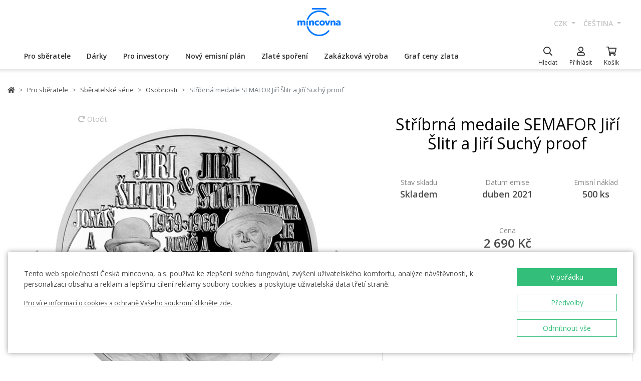

--- FILE ---
content_type: text/html; charset=utf-8
request_url: https://ceskamincovna.cz/stribrna-medaile-semafor-jiri-slitr-a-jiri-suchy-proof-1782-14585-d/
body_size: 34363
content:
<!DOCTYPE html>
<html lang="cs">
<head>
  <script src="https://sdp-api.lnd.bz/versions/v3/interactions-cmi.js" async></script>
  
    <!-- Google Tag Manager -->
      <script>
        dataLayer = [{
          'viewLanguage': 'cs'
        }];
        function gtag() { dataLayer.push(arguments); }
        gtag('consent', 'default', { 'ad_storage': 'denied', 'analytics_storage': 'denied', 'wait_for_update': 500 });
        gtag('set', 'url_passthrough', true);
        dataLayer.push({ 'isAuthenticated': false, 'userId': null });
      </script>
      <script>
        (function (w, d, s, l, i) {
          w[l] = w[l] || []; w[l].push({ 'gtm.start': new Date().getTime(), event: 'gtm.js' });
          var f = d.getElementsByTagName(s)[0], j = d.createElement(s), dl = l != 'dataLayer' ? '&l=' + l : '';
          j.async = true; j.src = 'https://www.googletagmanager.com/gtm.js?id=' + i + dl; f.parentNode.insertBefore(j, f);
        })(window, document, 'script', 'dataLayer', location.hostname.substring(location.hostname.length - 3) === '.sk' ? 'GTM-T3JTTQF' : 'GTM-M6VNK2');
      </script>
    <!-- End Google Tag Manager -->
  
  
  <meta charset="utf-8" />
  <meta name="viewport" content="width=device-width, initial-scale=1, shrink-to-fit=no" />
  <meta name="msvalidate.01" content="5BF76B6042EB6B6C219A082551463F4D" />
  <meta name="google-site-verification" content="2D4I0j05tpYrpglsLoySuOWLqbqXtf0sOyMU83HqYt8" />
  <title>St&#x159;&#xED;brn&#xE1; medaile SEMAFOR Ji&#x159;&#xED; &#x160;litr a Ji&#x159;&#xED; Such&#xFD; proof | &#x10C;esk&#xE1; mincovna</title>
  
  
    <link rel="stylesheet" href="/css/site.min.css?v=cl_sVR5wG_IYByVTZOdlw7j-YKWLq0iK9bMAydT7nRk" />
  
  
  <link rel="icon" type="image/x-icon" href="/favicon.ico" sizes="16x16 32x32 48x48" />
  <link rel="icon" type="image/png" href="/favicon-32x32.png" sizes="32x32" />
  <link rel="icon" type="image/png" href="/favicon-16x16.png" sizes="16x16" />
  <link rel="apple-touch-icon" href="/apple-touch-icon.png" sizes="180x180" />
  <link rel="icon" type="image/png" href="/android-chrome-192x192.png" sizes="192x192" />
  <link rel="icon" type="image/png" href="/android-chrome-512x512.png" sizes="512x512" />
  <meta name="msapplication-TileColor" content="#ffffff" />
  <meta name="msapplication-TileImage" content="/mstile-150x150.png" />
  <meta name="theme-color" content="#ffffff" />
    <link rel="canonical" href="https://ceskamincovna.cz/stribrna-medaile-semafor-jiri-slitr-a-jiri-suchy-proof-1782-14585-d/" />
</head>
<body>
  <div id="cmPageTop"></div>
  <div class="cm-popover-viewport">
    <div class="container" id="cmPopoverViewport"></div>
  </div>
  <header>
    <div class="navbar navbar-expand navbar-first d-none d-lg-block">
      <div class="container-fluid">
        <ul class="navbar-nav">
          <li class="nav-item invisible">
            <a href="tel:+420800225228" class="nav-link phone-link">
              <i class="fal fa-phone-alt"></i>
              <span class="ml-2">+420 800 225 228</span>
            </a>
          </li>
        </ul>
        <ul class="navbar-nav d-none d-lg-flex">
          <li class="nav-item">
            <a class="navbar-brand navbar-brand-cs" title="&#x10C;esk&#xE1; mincovna" href="/"></a>
          </li>
        </ul>
        <ul class="navbar-nav navbar-nav-intl d-none d-lg-flex">
            
<li class="nav-item dropdown">
  <a href="#" class="nav-link dropdown-toggle" data-toggle="dropdown" role="button" aria-haspopup="true" aria-expanded="false">
    CZK
  </a>
  <div class="dropdown-menu dropdown-menu-right">
      <a class="dropdown-item" data-currency="CZK" href="#">CZK</a>
      <a class="dropdown-item" data-currency="EUR" href="#">EUR</a>
  </div>
</li>

            
<li class="nav-item dropdown">
  <a href="#" class="nav-link dropdown-toggle" data-toggle="dropdown" role="button" aria-haspopup="true" aria-expanded="false">
    &#x10D;e&#x161;tina
  </a>
  <div class="dropdown-menu dropdown-menu-right">
      <a class="dropdown-item" data-culture="cs" href="#">
        <img src="/images/flag-round.cs.png" alt="" />
        &#x10D;e&#x161;tina
      </a>
      <a class="dropdown-item" data-culture="sk" href="#">
        <img src="/images/flag-round.sk.png" alt="" />
        sloven&#x10D;ina
      </a>
      <a class="dropdown-item" data-culture="en" href="#">
        <img src="/images/flag-round.en.png" alt="" />
        english
      </a>
  </div>
</li>

        </ul>
      </div>
    </div>
    <nav class="navbar navbar-expand navbar-second py-0">
      <div class="container-fluid">
        <ul class="navbar-nav d-lg-none search-hidden">
          <li class="nav-item">
            <a class="nav-link sidenav-link" href="#" data-toggle="side-nav"><i class="fas fa-bars"></i></a>
          </li>
          <li class="nav-item">
            <a class="navbar-brand navbar-brand-left navbar-brand-cs navbar-brand-left-cs" title="&#x10C;esk&#xE1; mincovna" href="/"></a>
          </li>
        </ul>
        <div class="navbar-expand navbar-megamenu d-none d-lg-flex">
  <ul class="navbar-nav">
        <li class="nav-item">
          <a class="nav-link xpo" href="/pro-sberatele-1436-p/" id="navbarMenuLink_1436" data-toggle="popover-nav" data-popover-class="xpo-3b" data-popover-content="#megamenupp_1436" data-container="header" >
            Pro sb&#x11B;ratele
          </a>
          <div id="megamenupp_1436" class="d-none">
            <div class="row megamenu">
              <div class="col-9">
                <div class="row megamenu-links">
                    <div class="col-4 categ-group">
                        <div class="categ-group">
                          <a class="dropdown-item categ-level1" href="/pametni-mince-cm-1491-p/" >Pam&#x11B;tn&#xED; mince &#x10C;M</a>
                            <a class="dropdown-item categ-level2" href="/zlate-pametni-mince-cm-1492-p/" >Zlat&#xE9; pam&#x11B;tn&#xED; mince &#x10C;M</a>
                            <a class="dropdown-item categ-level2" href="/stribrne-pametni-mince-cm-1493-p/" >St&#x159;&#xED;brn&#xE9; pam&#x11B;tn&#xED; mince &#x10C;M</a>
                            <a class="dropdown-item categ-level2" href="/platinove-pametni-mince-cm-1692-p/" >Platinov&#xE9; pam&#x11B;tn&#xED; mince &#x10C;M</a>
                        </div>
                        <div class="categ-group">
                          <a class="dropdown-item categ-level1" href="/pametni-medaile-385-p/" >Pam&#x11B;tn&#xED; medaile</a>
                            <a class="dropdown-item categ-level2" href="/zlate-pametni-medaile-401-p/" >Zlat&#xE9; pam&#x11B;tn&#xED; medaile</a>
                            <a class="dropdown-item categ-level2" href="/stribrne-pametni-medaile-402-p/" >St&#x159;&#xED;brn&#xE9; pam&#x11B;tn&#xED; medaile</a>
                        </div>
                        <div class="categ-group">
                          <a class="dropdown-item categ-level1" href="/pametni-mince-cnb-384-p/" >Pam&#x11B;tn&#xED; mince &#x10C;NB</a>
                            <a class="dropdown-item categ-level2" href="/zlate-pametni-mince-cnb-399-p/" >Zlat&#xE9; pam&#x11B;tn&#xED; mince &#x10C;NB</a>
                            <a class="dropdown-item categ-level2" href="/stribrne-pametni-mince-cnb-400-p/" >St&#x159;&#xED;brn&#xE9; pam&#x11B;tn&#xED; mince &#x10C;NB</a>
                        </div>
                        <div class="categ-group">
                          <a class="dropdown-item categ-level1" href="/sady-minci-a-medaili-386-p/" >Sady minc&#xED; a medail&#xED;</a>
                            <a class="dropdown-item categ-level2" href="/sady-zlatych-minci-a-medaili-1447-p/" >Sady zlat&#xFD;ch minc&#xED; a medail&#xED;</a>
                            <a class="dropdown-item categ-level2" href="/sady-stribrnych-minci-a-medaili-1448-p/" >Sady st&#x159;&#xED;brn&#xFD;ch minc&#xED; a medail&#xED;</a>
                        </div>
                    </div>
                    <div class="col-4 categ-group">
                        <div class="categ-group">
                          <a class="dropdown-item categ-level1" href="/sady-obeznych-minci-1446-p/" >Sady ob&#x11B;&#x17E;n&#xFD;ch minc&#xED;</a>
                        </div>
                        <div class="categ-group">
                          <a class="dropdown-item categ-level1" href="/pametni-medaile-karel-gott-1818-p/" >Pam&#x11B;tn&#xED; medaile Karel Gott</a>
                        </div>
                        <div class="categ-group">
                          <a class="dropdown-item categ-level1" href="/sberatelske-serie-1319-p/" >Sb&#x11B;ratelsk&#xE9; s&#xE9;rie</a>
                            <a class="dropdown-item categ-level2" href="/historie-1781-p/" >Historie</a>
                            <a class="dropdown-item categ-level2" href="/priroda-svet-a-vesmir-1784-p/" >P&#x159;&#xED;roda, sv&#x11B;t a vesm&#xED;r</a>
                            <a class="dropdown-item categ-level2" href="/kultura-1785-p/" >Kultura</a>
                            <a class="dropdown-item categ-level2" href="/mytologie-2171-p/" >Mytologie</a>
                            <a class="dropdown-item categ-level2" href="/nabozenstvi-1783-p/" >N&#xE1;bo&#x17E;enstv&#xED;</a>
                            <a class="dropdown-item categ-level2" href="/osobnosti-1782-p/" >Osobnosti</a>
                            <a class="dropdown-item categ-level2" href="/pohadky-1779-p/" >Poh&#xE1;dky</a>
                            <a class="dropdown-item categ-level2" href="/valecnictvi-1780-p/" >V&#xE1;le&#x10D;nictv&#xED;</a>
                        </div>
                        <div class="categ-group">
                          <a class="dropdown-item categ-level1" href="/dukaty-svateho-vaclava-2658-p/" >Duk&#xE1;ty svat&#xE9;ho V&#xE1;clava</a>
                        </div>
                        <div class="categ-group">
                          <a class="dropdown-item categ-level1" href="/dukatova-rada-2609-p/" >Duk&#xE1;tov&#xE1; &#x159;ada</a>
                        </div>
                        <div class="categ-group">
                          <a class="dropdown-item categ-level1" href="/slovenske-mince-a-medaile-2652-p/" >Slovensk&#xE9; mince a medaile</a>
                        </div>
                    </div>
                    <div class="col-4 categ-group">
                        <div class="categ-group">
                          <a class="dropdown-item categ-level1" href="/sberatelske-pomucky-391-p/" >Sb&#x11B;ratelsk&#xE9; pom&#x16F;cky</a>
                            <a class="dropdown-item categ-level2" href="/etue-specialni-obaly-1048-p/" >Etue / Speci&#xE1;ln&#xED; obaly</a>
                            <a class="dropdown-item categ-level2" href="/kapsle-1049-p/" >Kapsle</a>
                            <a class="dropdown-item categ-level2" href="/drevene-etue-1449-p/" >D&#x159;ev&#x11B;n&#xE9; etue</a>
                            <a class="dropdown-item categ-level2" href="/literatura-1238-p/" >Literatura</a>
                        </div>
                        <div class="categ-group">
                          <a class="dropdown-item categ-level1" href="/mimoradne-razby-2505-p/" >Mimo&#x159;&#xE1;dn&#xE9; ra&#x17E;by</a>
                        </div>
                        <div class="categ-group">
                          <a class="dropdown-item categ-level1" href="/sberatelske-rarity-a-investicni-prilezitosti-1879-p/" >Sb&#x11B;ratelsk&#xE9; rarity a investi&#x10D;n&#xED; p&#x159;&#xED;le&#x17E;itosti</a>
                        </div>
                        <div class="categ-group">
                          <a class="dropdown-item categ-level1" href="/posledni-sance-nakupu-2608-p/" >Posledn&#xED; &#x161;ance n&#xE1;kupu</a>
                        </div>
                    </div>
                </div>
              </div>
                <div class="col-3 banner">
                  <div class="subcategories">
  <div class="link">
    <a href="/zlata-1-10oz-mince-novych-sedm-divu-sveta-tadz-mahal-proof-2639-16827-d/">
      <div class="text-center mb-1">Doporu&#x10D;ujeme</div>
      <div class="text-center font-weight-bolder text-dark mb-1">Zlat&#xE1; 1/10oz mince Nov&#xFD;ch sedm div&#x16F; sv&#x11B;ta - T&#xE1;d&#x17E; Mahal proof</div>
        <img src="https://czechmintstatic.blob.core.windows.net/images/product/68/0a/35/tajmahal1x01ozauproofblistr01-250.jpg" alt="" class="img-fluid" />

      <div class="text-center mt-1">11&#xA0;990 K&#x10D;</div>
    </a>
  </div>
</div>
</partial>
                </div>
            </div>
          </div>
        </li>
        <li class="nav-item">
          <a class="nav-link xpo" href="/darky-389-p/" id="navbarMenuLink_389" data-toggle="popover-nav" data-popover-class="xpo-2b" data-popover-content="#megamenupp_389" data-container="header" >
            D&#xE1;rky
          </a>
          <div id="megamenupp_389" class="d-none">
            <div class="row megamenu">
              <div class="col-8">
                <div class="row megamenu-links">
                    <div class="col-6 categ-group">
                        <div class="categ-group">
                          <a class="dropdown-item categ-level1" href="/nejnovejsi-produkty-1441-p/" >Nejnov&#x11B;j&#x161;&#xED; produkty</a>
                        </div>
                        <div class="categ-group">
                          <a class="dropdown-item categ-level1" href="/k-narozeni-ditete-1515-p/" >K narozen&#xED; d&#xED;t&#x11B;te</a>
                        </div>
                        <div class="categ-group">
                          <a class="dropdown-item categ-level1" href="/k-narozeninam-1845-p/" >K narozenin&#xE1;m</a>
                        </div>
                        <div class="categ-group">
                          <a class="dropdown-item categ-level1" href="/k-promoci-1508-p/" >K promoci</a>
                        </div>
                        <div class="categ-group">
                          <a class="dropdown-item categ-level1" href="/pro-stesti-1511-p/" >Pro &#x161;t&#x11B;st&#xED;</a>
                        </div>
                        <div class="categ-group">
                          <a class="dropdown-item categ-level1" href="/s-venovanim-408-p/" >S v&#x11B;nov&#xE1;n&#xED;m</a>
                            <a class="dropdown-item categ-level2" href="/s-fotografii-2500-p/" >S fotografi&#xED;</a>
                            <a class="dropdown-item categ-level2" href="/s-textem-2502-p/" >S textem</a>
                        </div>
                        <div class="categ-group">
                          <a class="dropdown-item categ-level1" href="/pro-zamilovane-1576-p/" >Pro zamilovan&#xE9;</a>
                        </div>
                        <div class="categ-group">
                          <a class="dropdown-item categ-level1" href="/originalni-svatebni-dary-1513-p/" >Origin&#xE1;ln&#xED; svatebn&#xED; dary</a>
                        </div>
                        <div class="categ-group">
                          <a class="dropdown-item categ-level1" href="/znameni-zverokruhu-1378-p/" >Znamen&#xED; zv&#x11B;rokruhu</a>
                        </div>
                        <div class="categ-group">
                          <a class="dropdown-item categ-level1" href="/crystal-coin-1668-p/" >Crystal Coin</a>
                        </div>
                    </div>
                    <div class="col-6 categ-group">
                        <div class="categ-group">
                          <a class="dropdown-item categ-level1" href="/darkove-medaile-406-p/" >D&#xE1;rkov&#xE9; medaile</a>
                        </div>
                        <div class="categ-group">
                          <a class="dropdown-item categ-level1" href="/vanocni-motivy-2558-p/" >V&#xE1;no&#x10D;n&#xED; motivy</a>
                        </div>
                        <div class="categ-group">
                          <a class="dropdown-item categ-level1" href="/mandala-2554-p/" >Mandala</a>
                        </div>
                        <div class="categ-group">
                          <a class="dropdown-item categ-level1" href="/ruzne-410-p/" >R&#x16F;zn&#xE9;</a>
                        </div>
                        <div class="categ-group">
                          <a class="dropdown-item categ-level1" href="/etue-1489-p/" >Etue</a>
                        </div>
                        <div class="categ-group">
                          <a class="dropdown-item categ-level1" href="/hodinky-a-sperky-2444-p/" >Hodinky a &#x161;perky</a>
                            <a class="dropdown-item categ-level2" href="/cm-by-bergl-2606-p/" >&#x10C;M by Bergl</a>
                        </div>
                        <div class="categ-group">
                          <a class="dropdown-item categ-level1" href="/latinske-citaty-2572-p/" >Latinsk&#xE9; cit&#xE1;ty</a>
                        </div>
                    </div>
                </div>
              </div>
                <div class="col-4 banner">
                  <div class="subcategories">
  <div class="link">
    <a href="/zlaty-dukat-ctyrlistek-pro-stesti-s-venovanim-proof-1511-18040-d/">
      <div class="text-center mb-1">Doporu&#x10D;ujeme</div>
      <div class="text-center font-weight-bolder text-dark mb-1">Zlat&#xFD; duk&#xE1;t &#x10C;ty&#x159;l&#xED;stek pro &#x161;t&#x11B;st&#xED; s v&#x11B;nov&#xE1;n&#xED;m proof</div>
        <img src="https://czechmintstatic.blob.core.windows.net/images/product/54/32/d6/ctyrlistekprostestiauproofa-250.jpg" alt="" class="img-fluid" />

      <div class="text-center mt-1">14&#xA0;190 K&#x10D;</div>
    </a>
  </div>
</div>
</partial>
                </div>
            </div>
          </div>
        </li>
        <li class="nav-item">
          <a class="nav-link xpo" href="/pro-investory-1437-p/" id="navbarMenuLink_1437" data-toggle="popover-nav" data-popover-class="xpo-2b" data-popover-content="#megamenupp_1437" data-container="header" >
            Pro investory
          </a>
          <div id="megamenupp_1437" class="d-none">
            <div class="row megamenu">
              <div class="col-8">
                <div class="row megamenu-links">
                    <div class="col-6 categ-group">
                        <div class="categ-group">
                          <a class="dropdown-item categ-level1" href="/investicni-mince-cesky-lev-1752-p/" >Investi&#x10D;n&#xED; mince &#x10C;esk&#xFD; lev </a>
                            <a class="dropdown-item categ-level2" href="/zlate-investicni-mince-cesky-lev-1753-p/" >Zlat&#xE9; investi&#x10D;n&#xED; mince &#x10C;esk&#xFD; lev</a>
                            <a class="dropdown-item categ-level2" href="/stribrne-investicni-mince-cesky-lev-1754-p/" >St&#x159;&#xED;brn&#xE9; investi&#x10D;n&#xED; mince &#x10C;esk&#xFD; lev</a>
                        </div>
                        <div class="categ-group">
                          <a class="dropdown-item categ-level1" href="/investicni-mince-tolar-2516-p/" >Investi&#x10D;n&#xED; mince Tolar</a>
                        </div>
                        <div class="categ-group">
                          <a class="dropdown-item categ-level1" href="/investicni-mince-karel-iv-2604-p/" >Investi&#x10D;n&#xED; mince Karel IV.</a>
                        </div>
                        <div class="categ-group">
                          <a class="dropdown-item categ-level1" href="/investicni-mince-orel-2498-p/" >Investi&#x10D;n&#xED; mince Orel</a>
                            <a class="dropdown-item categ-level2" href="/zlate-investicni-mince-orel-2648-p/" >Zlat&#xE9; investi&#x10D;n&#xED; mince Orel</a>
                            <a class="dropdown-item categ-level2" href="/stribrne-investicni-mince-orel-2649-p/" >St&#x159;&#xED;brn&#xE9; investi&#x10D;n&#xED; mince Orel</a>
                        </div>
                        <div class="categ-group">
                          <a class="dropdown-item categ-level1" href="/treasures-of-the-gulf-2679-p/" >Treasures of the Gulf</a>
                        </div>
                        <div class="categ-group">
                          <a class="dropdown-item categ-level1" href="/investicni-platina-a-palladium-1539-p/" >Investi&#x10D;n&#xED; platina a palladium</a>
                        </div>
                    </div>
                    <div class="col-6 categ-group">
                        <div class="categ-group">
                          <a class="dropdown-item categ-level1" href="/investicni-zlato-382-p/" >Investi&#x10D;n&#xED; zlato </a>
                            <a class="dropdown-item categ-level2" href="/investicni-zlate-cihly-a-slitky-393-p/" >Investi&#x10D;n&#xED; zlat&#xE9; cihly a slitky</a>
                            <a class="dropdown-item categ-level2" href="/investicni-zlate-mince-cm-395-p/" >Investi&#x10D;n&#xED; zlat&#xE9; mince &#x10C;M</a>
                            <a class="dropdown-item categ-level2" href="/zlate-mince-cnb-394-p/" >Zlat&#xE9; mince &#x10C;NB</a>
                            <a class="dropdown-item categ-level2" href="/zlate-investicni-mince-zahranicni-458-p/" >Zlat&#xE9; investi&#x10D;n&#xED; mince zahrani&#x10D;n&#xED;</a>
                        </div>
                        <div class="categ-group">
                          <a class="dropdown-item categ-level1" href="/investicni-stribro-383-p/" >Investi&#x10D;n&#xED; st&#x159;&#xED;bro</a>
                            <a class="dropdown-item categ-level2" href="/investicni-stribrne-slitky-a-cihly-397-p/" >Investi&#x10D;n&#xED; st&#x159;&#xED;brn&#xE9; slitky a cihly</a>
                            <a class="dropdown-item categ-level2" href="/stribrne-investicni-mince-cm-1693-p/" >St&#x159;&#xED;brn&#xE9; investi&#x10D;n&#xED; mince &#x10C;M</a>
                            <a class="dropdown-item categ-level2" href="/stribrne-mince-cnb-1444-p/" >St&#x159;&#xED;brn&#xE9; mince &#x10C;NB</a>
                            <a class="dropdown-item categ-level2" href="/stribrne-investicni-mince-zahranicni-1009-p/" >St&#x159;&#xED;brn&#xE9; investi&#x10D;n&#xED; mince zahrani&#x10D;n&#xED;</a>
                        </div>
                    </div>
                </div>
              </div>
                <div class="col-4 banner">
                  <div class="subcategories">
  <div class="link">
    <a href="/sada-dvou-zlatych-1oz-investicnich-minci-cesky-lev-a-orel-2025-stand-2680-20827-d/">
      <div class="text-center mb-1">Doporu&#x10D;ujeme</div>
      <div class="text-center font-weight-bolder text-dark mb-1">Sada dvou zlat&#xFD;ch 1oz investi&#x10D;n&#xED;ch minc&#xED; &#x10C;esk&#xFD; lev a Orel 2025 stand</div>
        <img src="https://czechmintstatic.blob.core.windows.net/images/product/6f/d1/fd/ceskylevaorel20251ozaustdetue02-250.jpg" alt="" class="img-fluid" />

      <div class="text-center mt-1">199&#xA0;990 K&#x10D;</div>
    </a>
  </div>
</div>
</partial>
                </div>
            </div>
          </div>
        </li>
        <li class="nav-item">
          <a class="nav-link xpo" href="/novy-emisni-plan-2221-p/" id="navbarMenuLink_2221" data-toggle="popover-nav" data-popover-class="xpo-1" data-popover-content="#megamenupp_2221" data-container="header" >
            Nov&#xFD; emisn&#xED; pl&#xE1;n
          </a>
          <div id="megamenupp_2221" class="d-none">
            <div class="row megamenu">
              <div class="col-12">
                <div class="row megamenu-links">
                    <div class="col-12 categ-group">
                        <div class="categ-group">
                          <a class="dropdown-item categ-level1" href="/emisni-plan-2026-2701-p/"  style=color:#b29760ff>Emisn&#xED; pl&#xE1;n 2026</a>
                        </div>
                        <div class="categ-group">
                          <a class="dropdown-item categ-level1" href="/emisni-plan-2025-2680-p/" >Emisn&#xED; pl&#xE1;n 2025</a>
                        </div>
                        <div class="categ-group">
                          <a class="dropdown-item categ-level1" href="/emisni-plan-cnb-2026-2702-p/" >Emisn&#xED; pl&#xE1;n &#x10C;NB 2026</a>
                        </div>
                        <div class="categ-group">
                          <a class="dropdown-item categ-level1" href="/emisni-plan-nbs-2021-2025-2513-p/" >Emisn&#xED; pl&#xE1;n NBS 2021 - 2025</a>
                        </div>
                    </div>
                </div>
              </div>
            </div>
          </div>
        </li>
        <li class="nav-item">
          <a href="/zlate-sporeni/" class="nav-link" >Zlat&#xE9; spo&#x159;en&#xED;</a>
        </li>
        <li class="nav-item">
          <a href="/zakazkova-vyroba-2329/" class="nav-link" >Zak&#xE1;zkov&#xE1; v&#xFD;roba</a>
        </li>
        <li class="nav-item">
          <a href="/graf-ceny-zlata-2299/" class="nav-link" >Graf ceny zlata</a>
        </li>
  </ul>
</div>

        <ul class="navbar-nav navbar-nav-icons">
          <li class="nav-item nav-item-search">
            <div class="search-container">
              <form action="/search/" method="get" role="form" class="form-inline form-search">
                <div class="autocomplete-container">
                  <input type="search" name="text" class="form-control main-search" autocomplete="off" data-url="/search/produkt/" data-url-ql="/search/quicklinks/" data-noresults-text=" " placeholder="Hledat" aria-label="Hledat" aria-describedby="button-search-m">
                </div>
              </form>
            </div>
            <a href="#" class="nav-link" data-toggle="search-bar">
              <div class="icon"><i class="far fa-search"></i></div>
              <div class="text nav-link-text-search">Hledat</div>
            </a>
          </li>
          <li class="nav-item search-hidden">
            <a class="nav-link xpo" data-toggle="popover-nav" data-popover-content="#cmUserPopover" href="/muj-ucet/">
              <div class="icon"><i class="far fa-user"></i></div>
              <div class="text">
P&#x159;ihl&#xE1;sit              </div>
            </a>
            <div id="cmUserPopover" class="d-none">
    <div class="p-3">
      <a href="#" class="btn btn-primary btn-block" data-toggle="modal" data-target="#cmModalLogin">
        P&#x159;ihl&#xE1;sit
      </a>
    </div>
    <div class="dropdown-divider"></div>
    <a class="dropdown-item" href="/registrace/">Chci se registrovat</a>
    <a class="dropdown-item" href="/zapomenute-heslo/">Zapomenut&#xE9; heslo</a>
</div>

          </li>
          <li class="nav-item search-hidden">
            <a class="nav-link nav-link-sc xpo" id="cmShoppingCartNavLink" data-toggle="popover-nav" data-popover-content="#cmShoppingCartPopover" href="/kosik/">
  <div class="icon">
    <i class="far fa-shopping-cart"></i>
    <div class="badge-container">
      <span class="badge badge-primary" data-cm-content="item-count" style="display:none">
      </span>
    </div>
  </div>
  <div class="text">Ko&#x161;&#xED;k</div>
</a>
<div id="cmShoppingCartPopover" class="d-none" data-url="/shoppingcart/itemspopover/">
    <div class="sc-po-header py-2 px-3">N&#xE1;kupn&#xED; ko&#x161;&#xED;k</div>
<div class="px-3">
  <div class="alert d-none"></div>
</div>
  <div class="py-2 px-3">
    V ko&#x161;&#xED;ku nem&#xE1;te &#x17E;&#xE1;dn&#xE9; polo&#x17E;ky.
  </div>
<input type="hidden" id="cmShoppingCartJson" value="[]" />
</partial>
</div>

          </li>
        </ul>
      </div>
    </nav>
  </header>
  <div class="page-content">
    <div class="container product-detail">
  <nav aria-label="breadcrumb">
  <ol class="breadcrumb">
    <li class="breadcrumb-item">
      <a href="/" title="&#x10C;esk&#xE1; mincovna" class="home"><i class="fas fa-home"></i></a>
    </li>
        <li class="breadcrumb-item">
          <a href="/pro-sberatele-1436-p/" title="Pro sb&#x11B;ratele">
            Pro sb&#x11B;ratele
          </a>
        </li>
        <li class="breadcrumb-item">
          <a href="/sberatelske-serie-1319-p/" title="Sb&#x11B;ratelsk&#xE9; s&#xE9;rie">
            Sb&#x11B;ratelsk&#xE9; s&#xE9;rie
          </a>
        </li>
        <li class="breadcrumb-item">
          <a href="/osobnosti-1782-p/" title="Osobnosti">
            Osobnosti
          </a>
        </li>
        <li class="breadcrumb-item active" aria-current="page">
          St&#x159;&#xED;brn&#xE1; medaile SEMAFOR Ji&#x159;&#xED; &#x160;litr a Ji&#x159;&#xED; Such&#xFD; proof
        </li>
  </ol>
</nav>

  <div class="h1 d-lg-none mt-3" role="heading" aria-level="1">St&#x159;&#xED;brn&#xE1; medaile SEMAFOR Ji&#x159;&#xED; &#x160;litr a Ji&#x159;&#xED; Such&#xFD; proof</div>
  <div class="row mt-4">
    <div class="col-12 col-lg-7">
      <div class="product-gallery" id="cmProductGallery">
    <div class="preview-container">
      <div id="cmProductGalleryCarousel" class="carousel slide">
        <div class="carousel-inner">
            <div class="carousel-item active" data-index="0">
                <a href="#cmProductGalleryCarousel" class="rotate" data-trigger="cmg-rotate" data-index="0">
                  <i class="fas fa-redo-alt"></i> Oto&#x10D;it
                </a>
              <a href="#" data-trigger="cmg-fs" data-index="0" data-toggle="modal" data-target="#cmModalGallery">
                  <div class="img-container">
                    <img src="https://czechmintstatic.blob.core.windows.net/images/product/26/7d/02/31716-731-1a-600.jpg" class="preview" alt="" />
                  </div>
                    <div class="img-container anim" style="display: none">
                      <img src="https://czechmintstatic.blob.core.windows.net/images/product/26/7d/02/31716-731-1a-600.jpg" class="averz active" alt="" />
                    </div>
                    <div class="img-container anim" style="display: none">
                      <img src="https://czechmintstatic.blob.core.windows.net/images/product/26/7d/02/31716-731-1r-600.jpg" class="reverz" alt="" style="width:0;opacity:0.5" />
                    </div>
              </a>
            </div>
            <div class="carousel-item" data-index="1">
              <a href="#" data-trigger="cmg-fs" data-index="1" data-toggle="modal" data-target="#cmModalGallery">
                  <div class="img-container">
                    <img src="https://czechmintstatic.blob.core.windows.net/images/product/26/7d/02/31716-731-2-600.jpg" class="preview" alt="" />
                  </div>
              </a>
            </div>
            <div class="carousel-item" data-index="2">
              <a href="#" data-trigger="cmg-fs" data-index="2" data-toggle="modal" data-target="#cmModalGallery">
                  <div class="img-container">
                    <img src="https://czechmintstatic.blob.core.windows.net/images/product/26/7d/02/31716-731-3-600.jpg" class="preview" alt="" />
                  </div>
              </a>
            </div>
            <div class="carousel-item" data-index="3">
              <a href="#" data-trigger="cmg-fs" data-index="3" data-toggle="modal" data-target="#cmModalGallery">
                  <div class="img-container">
                    <img src="https://czechmintstatic.blob.core.windows.net/images/product/26/7d/02/31716-731-4-600.jpg" class="preview" alt="" />
                  </div>
              </a>
            </div>
            <div class="carousel-item" data-index="4">
              <a href="#" data-trigger="cmg-fs" data-index="4" data-toggle="modal" data-target="#cmModalGallery">
                  <div class="img-container">
                    <img src="https://czechmintstatic.blob.core.windows.net/images/product/26/7d/02/31716-731-5-600.jpg" class="preview" alt="" />
                  </div>
              </a>
            </div>
            <div class="carousel-item" data-index="5">
              <a href="#" data-trigger="cmg-fs" data-index="5" data-toggle="modal" data-target="#cmModalGallery">
                  <div class="img-container">
                    <img src="https://czechmintstatic.blob.core.windows.net/images/product/26/7d/02/31716-731-6-600.jpg" class="preview" alt="" />
                  </div>
              </a>
            </div>
            <div class="carousel-item" data-index="6">
              <a href="#" data-trigger="cmg-fs" data-index="6" data-toggle="modal" data-target="#cmModalGallery">
                  <div class="img-container">
                    <img src="https://czechmintstatic.blob.core.windows.net/images/product/26/7d/02/31716-731-7-600.jpg" class="preview" alt="" />
                  </div>
              </a>
            </div>
          <ol class="carousel-indicators">
              <li data-target="#cmProductGalleryCarousel" data-slide-to="0" class="active" />
              <li data-target="#cmProductGalleryCarousel" data-slide-to="1" class="" />
              <li data-target="#cmProductGalleryCarousel" data-slide-to="2" class="" />
              <li data-target="#cmProductGalleryCarousel" data-slide-to="3" class="" />
              <li data-target="#cmProductGalleryCarousel" data-slide-to="4" class="" />
              <li data-target="#cmProductGalleryCarousel" data-slide-to="5" class="" />
              <li data-target="#cmProductGalleryCarousel" data-slide-to="6" class="" />
          </ol>
        </div>
        <a class="carousel-control-prev" href="#cmProductGalleryCarousel" role="button" data-slide="prev">
          <i class="fas fa-chevron-left"></i>
          <span class="sr-only">Previous</span>
        </a>
        <a class="carousel-control-next" href="#cmProductGalleryCarousel" role="button" data-slide="next">
          <i class="fas fa-chevron-right"></i>
          <span class="sr-only">Next</span>
        </a>
      </div>
    </div>
    <div class="thumbs thumbs-more d-none d-sm-block">
      <div class="row">
          <div class="col-3">
            <a href="#" class="img-nav" data-trigger="cmg-fs" data-index="0" data-toggle="modal" data-target="#cmModalGallery">
                <img src="https://czechmintstatic.blob.core.windows.net/images/product/26/7d/02/31716-731-1a-250.jpg" class="img-fluid" />
            </a>
          </div>
          <div class="col-3">
            <a href="#" class="img-nav" data-trigger="cmg-fs" data-index="1" data-toggle="modal" data-target="#cmModalGallery">
                <img src="https://czechmintstatic.blob.core.windows.net/images/product/26/7d/02/31716-731-2-250.jpg" class="img-fluid" />
            </a>
          </div>
          <div class="col-3">
            <a href="#" class="img-nav" data-trigger="cmg-fs" data-index="2" data-toggle="modal" data-target="#cmModalGallery">
                <img src="https://czechmintstatic.blob.core.windows.net/images/product/26/7d/02/31716-731-3-250.jpg" class="img-fluid" />
            </a>
          </div>
          <div class="col-3">
            <a href="#" class="img-nav" data-trigger="cmg-fs" data-index="3" data-toggle="modal" data-target="#cmModalGallery">
                <img src="https://czechmintstatic.blob.core.windows.net/images/product/26/7d/02/31716-731-4-250.jpg" class="img-fluid" />
            </a>
          </div>
      </div>
        <div class="more">
          <a href="#" data-trigger="cmg-fs" data-index="0" data-toggle="modal" data-target="#cmModalGallery">
            <span>&#x2B;3 dal&#x161;&#xED;</span>
          </a>
        </div>
    </div>
</div>

    </div>
    <div class="col-12 col-lg-5 mt-5 mt-lg-0">
      <div class="col-main">
        <h1 class="d-none d-lg-block mb-5">St&#x159;&#xED;brn&#xE1; medaile SEMAFOR Ji&#x159;&#xED; &#x160;litr a Ji&#x159;&#xED; Such&#xFD; proof</h1>
        <div class="row justify-content-center mb-5">
          <div class="col-4 spec-top">
            <div class="name">
              Stav skladu
            </div>
            <div class="value">
              Skladem
            </div>
          </div>
            <div class="col-4 spec-top">
              <div class="name">
                Datum emise
              </div>
              <div class="value">
duben 2021              </div>
            </div>
            <div class="col-4 spec-top">
              <div class="name">
                Emisn&#xED; n&#xE1;klad
              </div>
              <div class="value">
                500 ks
              </div>
            </div>
        </div>
          <div class="price spec-top">
            <div class="name">
Cena            </div>
            <div class="value">
              2&#xA0;690 K&#x10D;
            </div>
          </div>
          <div class="price-label">v&#x10D;etn&#x11B; DPH</div>
        <div class="cart-button-row">
          <div class="cart-button">
            <a href="#" data-cm-product="14585" data-trigger="add-to-cart" data-cm-parent-product-id="0" title="P&#x159;idat do ko&#x161;&#xED;ku" class="btn btn-block btn-primary"><i class="fal fa-shopping-cart"></i><span>Přidat do košíku</span></a>
          </div>
        </div>
          <div class="card mt-5">
            <div class="card-body">
                <div class="opt">
    <div class="text">
      <div class="row mb-3">
        <div class="col">
          Doru&#x10D;en&#xED; na adresu
        </div>
        <div class="col-auto text-right text-primary">
          ihned k odesl&#xE1;n&#xED;
        </div>
      </div>
      <p>Osobn&#xED; odb&#x11B;r na prodejn&#x11B;</p>
      <div class="row mb-2">
        <div class="icon"></div>
        <div class="col">
          <a href="/prodejny-ceske-mincovny-370/" class="text-muted">
            Na P&#x159;&#xED;kop&#x11B; 820/24, Praha 1
          </a>
        </div>
        <div class="col-auto text-right ">
          nedostupn&#xFD;
        </div>
      </div>
      <div class="row mb-2">
        <div class="icon"></div>
        <div class="col">
          <a href="/prodejny-ceske-mincovny-370/" class="text-primary">
            Havelsk&#xE1; 503/19, Praha 1
          </a>
        </div>
        <div class="col-auto text-right text-primary">
          m&#xE9;n&#x11B; ne&#x17E; 5 ks
        </div>
      </div>
      <div class="row mb-2">
        <div class="icon"></div>
        <div class="col">
          <a href="/prodejny-ceske-mincovny-370/" class="text-muted">
            Roosveltova 419/20, Brno - st&#x159;ed
          </a>
        </div>
        <div class="col-auto text-right ">
          nedostupn&#xFD;
        </div>
      </div>
      <div class="row mb-2">
        <div class="icon"></div>
        <div class="col">
          <a href="/prodejny-ceske-mincovny-370/" class="text-primary">
            M&#xED;rov&#xE9; n&#xE1;m&#x11B;st&#xED; 15, Jablonec nad Nisou
          </a>
        </div>
        <div class="col-auto text-right text-primary">
          m&#xE9;n&#x11B; ne&#x17E; 5 ks
        </div>
      </div>
      <div class="row mb-2">
        <div class="icon"></div>
        <div class="col">
          <a href="/prodejny-ceske-mincovny-370/" class="text-muted">
            Such&#xE9; M&#xFD;to 1, Bratislava
          </a>
        </div>
        <div class="col-auto text-right ">
          nedostupn&#xFD;
        </div>
      </div>
    </div>
  </div>

            </div>
          </div>
          <div class="card mt-4">
            <div class="card-body">
                <div class="opt">
    <div class="icon"><i class="fal fa-calculator"></i></div>
    <div class="text">
      Produkt je možné zakoupit na splátky prostřednictvím společnosti HomeCredit a.s.
      <div class="link">
        <a href="https://kalkulacka.homecredit.cz/?productSetCode=COCONLPUL&amp;price=269000&amp;downPayment=0&amp;apiKey=X4M5nsXyd6YcydjFKkg9&amp;fixDownPayment=true" class="card-link text-primary" target="_blank" data-trigger="hc-calc" data-cm-product="14585">Splátková kalkulačka</a>
      </div>
    </div>
  </div>

            </div>
          </div>
      </div>
    </div>
  </div>
  <div class="row mt-4">
    <div class="col-12 col-lg-7 col-sub col-info">
      <div class="cm-more" id="infoCollapse">
        <div class="limiter">
          <h3>
            Popis produktu
          </h3>
          <div>
<p><strong>Jiř&iacute; Such&yacute;</strong> slav&iacute; neuvěřiteln&eacute; <strong>90. narozeniny.</strong> Při t&eacute; př&iacute;ležitosti je nejen jemu, ale tak&eacute; jeho nejslavněj&scaron;&iacute;m divadeln&iacute;m partnerům věnov&aacute;na tř&iacute;d&iacute;ln&aacute; minis&eacute;rie <strong>pamětn&iacute;ch medail&iacute;</strong> Česk&eacute; mincovny. Prvn&iacute; ražba <strong>z&nbsp;ryz&iacute;ho stř&iacute;bra</strong> připom&iacute;n&aacute; <strong>Jiř&iacute;ho &Scaron;litra.</strong></p>
<p><strong>Jiř&iacute; Such&yacute;</strong> koketoval s uměn&iacute;m již odmalička, ale k z&aacute;sadn&iacute;mu obratu v jeho životě do&scaron;lo, když na sc&eacute;ně uviděl <strong>Jiř&iacute;ho Voskovce a Jana Wericha.</strong> Pod vlivem legend&aacute;rn&iacute;ho dua začal ps&aacute;t a zaj&iacute;mat se o divadeln&iacute; děn&iacute;. Osud tomu chtěl, aby se i on stal jednou polovinou ikonick&eacute; dvojice, kterou s n&iacute;m utvořil <strong>Jiř&iacute; &Scaron;litr.</strong> Oba jmenovci sd&iacute;leli l&aacute;sku k v&yacute;tvarn&eacute;mu uměn&iacute; a k hudbě &ndash; zejm&eacute;na <strong>jazzu a rokenrolu</strong> &ndash; a oba spojoval smysl pro <strong>chytr&yacute; humor.</strong> Bylo by ale myln&eacute; se domn&iacute;vat, že si ihned padli do noty. Prvn&iacute;, a dokonce ani druh&aacute; v&aacute;rka textů, kter&eacute; Such&yacute; předložil &Scaron;litrovi, se nesetkala s &uacute;spěchem. Oba muži v&scaron;ak vytrvali a na třet&iacute; pokus vznikla jejich prvn&iacute; společn&aacute; p&iacute;seň Hamlet. Souzněn&iacute; tvůrč&iacute;ho dua S+&Scaron; pak rychle vedlo k&nbsp;založen&iacute; <strong>divadla Semafor.</strong> Netradičn&iacute; sc&eacute;na, kter&aacute; uhranula nejednu generaci, přinesla do československ&eacute; kultury svěž&iacute; v&iacute;tr &ndash; předev&scaron;&iacute;m <strong>modern&iacute; hudbu, kter&aacute; byla z&aacute;bavn&aacute;, a přece rafinovan&aacute;.</strong> Zlatou &eacute;ru Semaforu bohužel ukončila <strong>předčasn&aacute; smrt Jiř&iacute;ho &Scaron;litra&hellip;</strong></p>
<p>Averzn&iacute; straně medaile, kter&aacute; je d&iacute;lem <strong><a href="https://ceskamincovna.cz/medaileri-461/mga--martin-dasek_1238/?page=1" target="_blank">MgA. Martina Da&scaron;ka</a>,</strong> v&eacute;vod&iacute; <strong>mladistv&eacute; duo S+&Scaron;</strong> v&nbsp;době jeho největ&scaron;&iacute; sl&aacute;vy. Ko&scaron;at&eacute; n&aacute;pisy uv&aacute;děj&iacute; <strong>jm&eacute;na umělců, letopočty ohraničuj&iacute;c&iacute; zlatou &eacute;ru Semaforu a tak&eacute; n&aacute;zvy slavn&yacute;ch děl.</strong> Le&scaron;těn&aacute; plocha za portr&eacute;ty symbolizuje <strong>z&aacute;ři reflektorů.</strong> Reverzn&iacute; strana, kter&aacute; je společn&aacute; cel&eacute; minis&eacute;rii, předkl&aacute;d&aacute; <strong>logo Semaforu</strong> a dvě pokr&yacute;vky hlavy, kter&eacute; jsou neodmyslitelně spjat&eacute; s&nbsp;Jiř&iacute;m Such&yacute;m a Jiř&iacute;m &Scaron;litrem &ndash; <strong>slam&aacute;k a buřinku.</strong> Kompozici reverzu dotv&aacute;řej&iacute; je&scaron;tě <strong>podpisy</strong> tria Such&yacute;-&Scaron;litr-Molavcov&aacute;.</p>
<p>Každ&aacute; medaile je <strong>ručně č&iacute;slov&aacute;na na hraně.</strong> Pro fanou&scaron;ky, kteř&iacute; si pl&aacute;nuj&iacute; poř&iacute;dit kompletn&iacute; tř&iacute;d&iacute;lnou kolekci semaforsk&yacute;ch medail&iacute;, chyst&aacute;me je&scaron;tě <strong>dřevěnou sběratelskou krabičku.</strong></p>
<p><strong><em>Zakoupen&iacute;m stř&iacute;brn&eacute; medaile přispějete 200 Kč na divadlo Semafor.</em></strong></p>          </div>
        </div>
        <div class="controls grad-fa">
          <a href="#infoCollapse" data-toggle="cm-more">
            <span class="more"><i class="fas fa-chevron-down"></i> V&#xED;ce</span>
            <span class="less"><i class="fas fa-chevron-up"></i> M&#xE9;n&#x11B;</span>
          </a>
        </div>
      </div>
    </div>
    <div class="col-12 col-lg-5 col-sub col-spec">
      <div class="cm-more" id="specCollapse">
        <div class="limiter">
          <h3>Specifikace</h3>
          <div class="product-specification">
    <div class="nv-pair nv-pair-n"><div class="name">Číslo</div><div class="value">31716-731</div></div>
    <div class="nv-pair nv-pair-n"><div class="name">Emitent</div><div class="value">Česká mincovna</div></div>
    <div class="nv-pair nv-pair-n"><div class="name">Autor averzu</div><div class="value">MgA. Martin Dašek</div></div>
    <div class="nv-pair nv-pair-n"><div class="name">Autor reverzu</div><div class="value">MgA. Martin Dašek</div></div>
  <div class="nv-pair nv-pair-n"><div class="name">Číslovaná emise</div><div class="value">Ano</div></div>
  <div class="nv-pair nv-pair-n"><div class="name">Certifikát</div><div class="value">Standardní</div></div>
    <div class="nv-pair nv-pair-n"><div class="name">Materiál</div><div class="value">Stříbro</div></div>
    <div class="nv-pair nv-pair-n"><div class="name">Ryzost</div><div class="value">999</div></div>
    <div class="nv-pair nv-pair-n"><div class="name">Váha</div><div class="value">31,1 g</div></div>
    <div class="nv-pair nv-pair-n"><div class="name">Průměr</div><div class="value">37 mm</div></div>
    <div class="nv-pair nv-pair-n"><div class="name">Balení</div><div class="value">Černá kožená etue</div></div>
    <div class="nv-pair nv-pair-n"><div class="name">Balení kapsle</div><div class="value">Ano</div></div>
</div>

        </div>
        <div class="controls grad-f5">
          <a href="#specCollapse" data-toggle="cm-more">
            <span class="more"><i class="fas fa-chevron-down"></i> V&#xED;ce</span>
            <span class="less"><i class="fas fa-chevron-up"></i> M&#xE9;n&#x11B;</span>
          </a>
        </div>
      </div>
    </div>
  </div>
  <div id="zoe-pd-you-may-like"></div>
    <div class="row">
      <div class="col-12 col-sub">
        <div data-cm-eelist="Related Products" class="related-products grid-view">
          <h3>Souvisej&#xED;c&#xED; produkty</h3>
          <div class="row products">
              <div class="col-sm-6 col-md-4 col-xl-3">
                <div class="product">
                  <div class="d-flex flex-column justify-content-between h-100">
                    <div>
                      <div class="img">
                        <a href="/stribrna-medaile-semafor-jitka-molavcova-a-jiri-suchy-proof-1782-14587-d/" data-cm-eeproduct="31718-731">
                            <img src="https://czechmintstatic.blob.core.windows.net/images/product/d8/cd/4a/31718-731-1a-250.jpg" alt="" class="img-fluid" />

                        </a>
                        <div class="action">
                          <a href="#" data-cm-product="14587" data-trigger="add-to-cart" data-cm-parent-product-id="0" title="P&#x159;idat do ko&#x161;&#xED;ku" class="btn btn-block btn-primary"><i class="fal fa-shopping-cart"></i><span>Přidat do košíku</span></a>
                        </div>
                      </div>
                      <div class="title">
                        <a href="/stribrna-medaile-semafor-jitka-molavcova-a-jiri-suchy-proof-1782-14587-d/" data-cm-eeproduct="31718-731">St&#x159;&#xED;brn&#xE1; medaile SEMAFOR Jitka Molavcov&#xE1; a Ji&#x159;&#xED; Such&#xFD; proof</a>
                      </div>
                    </div>
                    <div>
                      <div class="stickers text-center">
                        Skladem
                          <span class="mintage bullet">Emisn&#xED; n&#xE1;klad 500 ks</span>
                      </div>
                      <div class="price">
                        2&#xA0;690 K&#x10D;
                      </div>
                      <div class="price-label">v&#x10D;etn&#x11B; DPH</div>
                    </div>
                  </div>
                </div>
              </div>
              <div class="col-sm-6 col-md-4 col-xl-3">
                <div class="product">
                  <div class="d-flex flex-column justify-content-between h-100">
                    <div>
                      <div class="img">
                        <a href="/stribrna-medaile-semafor-jiri-suchy-proof-1782-14589-d/" data-cm-eeproduct="31720-731">
                            <img src="https://czechmintstatic.blob.core.windows.net/images/product/3c/2e/b2/31720-731-1a-250.jpg" alt="" class="img-fluid" />

                        </a>
                        <div class="action">
                          <a href="#" data-cm-product="14589" data-trigger="add-to-cart" data-cm-parent-product-id="0" title="P&#x159;idat do ko&#x161;&#xED;ku" class="btn btn-block btn-primary"><i class="fal fa-shopping-cart"></i><span>Přidat do košíku</span></a>
                        </div>
                      </div>
                      <div class="title">
                        <a href="/stribrna-medaile-semafor-jiri-suchy-proof-1782-14589-d/" data-cm-eeproduct="31720-731">St&#x159;&#xED;brn&#xE1; medaile SEMAFOR Ji&#x159;&#xED; Such&#xFD; proof</a>
                      </div>
                    </div>
                    <div>
                      <div class="stickers text-center">
                        Skladem
                          <span class="mintage bullet">Emisn&#xED; n&#xE1;klad 500 ks</span>
                      </div>
                      <div class="price">
                        2&#xA0;690 K&#x10D;
                      </div>
                      <div class="price-label">v&#x10D;etn&#x11B; DPH</div>
                    </div>
                  </div>
                </div>
              </div>
              <div class="col-sm-6 col-md-4 col-xl-3">
                <div class="product">
                  <div class="d-flex flex-column justify-content-between h-100">
                    <div>
                      <div class="img">
                        <a href="/sberatelska-etue-na-tri-stribrne-medaile-semafor-2505-14597-d/" data-cm-eeproduct="E-137V3-4438-04-SE">
                            <img src="https://czechmintstatic.blob.core.windows.net/images/product/ec/0b/95/E-137V3-4438-04-SE-1-250.jpg" alt="" class="img-fluid" />

                        </a>
                        <div class="action">
                          <a href="#" data-target="void" data-cm-parent-product-id="0" title="Nyn&#xED; nedostupn&#xE9;" class="btn btn-block btn-secondary disabled btn-soldout"><i class="fas fa-ban"></i><span>Nyní nedostupné</span></a>
                        </div>
                      </div>
                      <div class="title">
                        <a href="/sberatelska-etue-na-tri-stribrne-medaile-semafor-2505-14597-d/" data-cm-eeproduct="E-137V3-4438-04-SE">Sb&#x11B;ratelsk&#xE1; etue na t&#x159;&#xED; st&#x159;&#xED;brn&#xE9; medaile &quot;Semafor&quot;</a>
                      </div>
                    </div>
                    <div>
                      <div class="stickers text-center">
                        Nyn&#xED; nedostupn&#xE9;
                          <span class="mintage bullet">Emisn&#xED; n&#xE1;klad 250 ks</span>
                      </div>
                      <div class="price">
                        990 K&#x10D;
                      </div>
                      <div class="price-label">v&#x10D;etn&#x11B; DPH</div>
                    </div>
                  </div>
                </div>
              </div>
          </div>
        </div>
      </div>
    </div>
</div>

  </div>
  <footer class="footer">
    <div class="links">
        <div class="container">
            <div class="row">
                <div class="col-12 col-sm-6 col-lg-3 mb-5 order-0">
                    <div class="f-col">
                        <h3>Bu&#x10F;te s n&#xE1;mi v kontaktu</h3>
                        <div class="link">
                            <i class="fal fa-phone-alt"></i>
                            <a href="tel:&#x2B;420800225228">
                                <span class="ml-2">&#x2B;420 800 225 228</span>
                            </a>
                        </div>
                        <div class="link">
                            <i class="fal fa-envelope"></i>
                            <a href="/napiste-nam-2668/">
                                <span class="ml-2">Kontaktn&#xED; formul&#xE1;&#x159;</span>
                            </a>
                        </div>
                        <div class="link socials">
                            <div class="row">
                                <div class="col-auto">
  <a target="_blank" href="https://instagram.com/ceskamincovna/" class="instagram" title="Instagram">
    <i class="fab fa-instagram"></i>
  </a>
</div>
<div class="col-auto">
  <a target="_blank" href="https://www.youtube.com/user/Ceskamincovna" class="youtube" title="Youtube">
    <i class="fab fa-youtube"></i>
  </a>
</div>
<div class="col-auto">
  <a target="_blank" href="https://www.linkedin.com/company/-esk-mincovna-a-s-/" class="linkedIn" title="LinkedIn">
    <i class="fab fa-linkedin-in"></i>
  </a>
</div>
<div class="col-auto">
  <a target="_blank" href="https://www.facebook.com/ceskamincovna.cz/" class="fb" title="Facebook">
    <i class="fab fa-facebook-f"></i>
  </a>
</div>
<div class="col-auto d-flex align-items-center">
  <a target="_blank" href="https://twitter.com/ceskamincovna" class="x-twitter d-hover-ref" title="Twitter">
    <img src="/images/logo-x-twitter-49.png" alt="Twitter" class="img-fluid d-hover-none" />
    <img src="/images/logo-x-twitter-23.png" alt="Twitter" class="img-fluid d-hover-block" />
  </a>
</div>

                            </div>
                        </div>
                    </div>
                </div>
                <div class="col-12 col-sm-6 col-lg-3 mb-5 order-1 order-sm-2 order-lg-1">
                    <div class="f-col">

                            <h3>Informace o n&#xE1;kupu</h3>
                                <div class="link">
                                    <a href="/vse-o-nakupu-372/">V&#x161;e o n&#xE1;kupu</a>
                                </div>
                                <div class="link">
                                    <a href="/kontakt-335/">Kontakt</a>
                                </div>
                                <div class="link">
                                    <a href="/casto-kladene-dotazy-377/">&#x10C;asto kladen&#xE9; dotazy</a>
                                </div>
                                <div class="link">
                                    <a href="/vseobecne-obchodni-podminky-373/">Obchodn&#xED; podm&#xED;nky</a>
                                </div>
                                <div class="link">
                                    <a href="/prodejny-ceske-mincovny-370/">Prodejny &#x10C;esk&#xE9; mincovny</a>
                                </div>
                                <div class="link">
                                    <a href="/radce-2269/">R&#xE1;dce</a>
                                </div>
                                <div class="link">
                                    <a href="/blog/">Blog</a>
                                </div>
                    </div>
                </div>
                <div class="col-12 col-sm-6 col-lg-3 mb-5 order-2 order-sm-3 order-lg-2">
                    <div class="f-col">
                            <h3>V&#xED;ce o n&#xE1;s</h3>
                                <div class="link">
                                    <a href="/profil-spolecnosti-337/">Profil spole&#x10D;nosti</a>
                                </div>
                                <div class="link">
                                    <a href="/nase-vyroba-344/">Na&#x161;e v&#xFD;roba</a>
                                </div>
                                <div class="link">
                                    <a href="/nasi-partneri-2441/">Na&#x161;i partne&#x159;i</a>
                                </div>
                                <div class="link">
                                    <a href="/kariera-339/">Kari&#xE9;ra</a>
                                </div>
                                <div class="link">
                                    <a href="/zpravy-481/">Zpr&#xE1;vy</a>
                                </div>
                                <div class="link">
                                    <a href="/ke-stazeni-334/">Ke sta&#x17E;en&#xED;</a>
                                </div>
                    </div>
                </div>
                <div class="col-12 col-sm-6 col-lg-3 order-3 order-sm-1 order-lg-3 mb-5">
                    <div class="f-col">
                        <h3>Nenechte si nic uj&#xED;t</h3>
                        <div class="newsletter" id="cmFooterNewsletterSubscription">
                            <div class="ajax-overlay d-none"></div>
<div class="ajax-loader d-none">
  <div class="spinner-border text-primary" role="status">
    <span class="sr-only">Loading...</span>
  </div>
</div>
<form action="/prihlaseni-k-newsletteru/" method="get" role="form">
  <div class="form-group">
    <input class="form-control form-control-sm" data-val="true" data-val-email="E-mail m&#xE1; &#x161;patn&#xFD; form&#xE1;t" data-val-required="Zadejte e-mail" id="EmailForNewsletter" name="Email" placeholder="Va&#x161;e e-mailov&#xE1; adresa" type="email" value="" />
    <span class="text-danger small field-validation-valid" data-valmsg-for="Email" data-valmsg-replace="true"></span>
  </div>
  <button type="submit" class="btn btn-secondary btn-sm">Chci zas&#xED;lat novinky</button>
</form>
<div class="mt-3">
  <small>
    Vlo&#x17E;en&#xED;m e-mailu souhlas&#xED;te s  <a href="/zpracovani-osobnich-udaju-1809/" target="_blank" class="text-link">podm&#xED;nkami zpracov&#xE1;n&#xED; osobn&#xED;ch &#xFA;daj&#x16F;</a>
  </small>
</div>
                        </div>
                    </div>
                </div>
            </div>
        </div>
    </div>
    <div class="benefits">
        <div class="container">
            <div class="row">
  <div class="col-12 col-sm-6 col-xl-3 d-flex justify-content-center align-items-center">
    <div class="content">
      <a href="/profil-spolecnosti-337/" target="blank">
        <img src="/images/benefit06.png" alt="" />
        <div class="text"><b>Jsme tradiční český výrobce a prodejce pamětních mincí a medailí</b></div>
      </a>
    </div>
  </div>
  <div class="col-12 col-sm-6 col-xl-3 d-flex justify-content-center align-items-center">
    <div class="content">
      <a href="/ceske-mince-345/" target="blank">
        <img src="/images/benefit05.png" alt="" />
        <div class="text"><b>Od roku 1993 razíme mince pro Českou republiku</b></div>
      </a>
    </div>
  </div>
  <div class="col-12 col-sm-6 col-xl-3 d-flex justify-content-center align-items-center">
    <div class="content">
      <a href="/historie-2282/" target="blank">
        <img src="/images/benefit08.png" alt="" />
        <div class="text"><b>Jsme s vámi již 30 let od roku 1993</b></div>
      </a>
    </div>
  </div>
  <div class="col-12 col-sm-6 col-xl-3 d-flex justify-content-center align-items-center">
    <div class="content">
      <a href="https://obchody.heureka.cz/ceskamincovna-cz/recenze/" target="blank">
        <img src="/images/benefit04.png" alt="" />
        <div class="text">
          <span style="font-size:18px;line-height:18px;"><b>98 %</b></span><br />
          přes 4 000 recenzí
        </div>
      </a>
    </div>
  </div>
  <div class="col-12 col-sm-6 col-xl-3 d-flex justify-content-center align-items-center">
    <div class="content">
      <a href="/medaileri-461/" target="blank">
        <img src="/images/benefit01.png" alt="" />
        <div class="text"><b>Spolupracují s námi význační sochaři a výtvarníci</b></div>
      </a>
    </div>
  </div>
  <div class="col-12 col-sm-6 col-xl-3 d-flex justify-content-center align-items-center">
    <div class="content">
      <a href="/ceske-mince-345/" target="blank">
        <img src="/images/benefit02.png" alt="" />
        <div class="text"><b>S našimi výrobky<br />se denně setkává<br />10 milionů lidí</b></div>
      </a>
    </div>
  </div>
  <div class="col-12 col-sm-6 col-xl-3 d-flex justify-content-center align-items-center">
    <div class="content">
      <a href="/oceneni-a-certifikace-353/" target="blank">
        <img src="/images/benefit07.png" alt="" />
        <div class="text"><b>Garantujeme špičkovou kvalitu s certifikací ISO&nbsp;9001:2015</b></div>
      </a>
    </div>
  </div>
</div>
        </div>
    </div>
    <div class="partners">
        <div class="container">
            <h3 class="text-center text-sm-left">Partneři Česk&#233; mincovny</h3>
<div class="row">
  <div class="col-12 col-sm-6 col-xl-3 d-flex justify-content-center align-items-center mb-5">
    <div style="width:180px;padding-top:4px;">
      <a href="http://www.cnb.cz/cs/index.html" target="_blank" title="Česká národní banka">
        <img src="/Images/partner-cnb.png" alt="" />
      </a>
    </div>
  </div>
  <div class="col-12 col-sm-6 col-xl-3 d-flex justify-content-center align-items-center mb-5">
    <div style="width:117px;">
      <a href="http://www.numismatici.cz/" target="_blank" title="Česká numismatická společnost">
        <img src="/Images/partner-cns.png" alt="" />
      </a>
    </div>
  </div>
  <div class="col-12 col-sm-6 col-xl-3 d-flex justify-content-center align-items-center mb-5">
    <div data-toggle="tooltip" data-placement="top" style="margin-right:46px;padding-top:3px;" title="Provozovatel tohoto internetového obchodu má s Puncovním úřadem uzavřenou dohodu o umožnění kontrolních internetových nákupů.">
      <a href="http://www.puncovniurad.cz/cz/" target="_blank"><img src="/Images/partner-pu.png" /></a>
    </div>
  </div>
  <div class="col-12 col-sm-6 col-xl-3 d-flex justify-content-center align-items-center mb-5">
    <div style="position:relative;top:-15px;">
      <div data-toggle="tooltip" data-placement="top" title="" data-original-title="">
        <div class="eu-fund">
          <a href="/zahranici-2443/">
            <p class="eu-title">Evropská unie </p>
            <p>Evropský fond pro regionální rozvoj</p>
            <p>OP Podnikání a inovace pro konkurenceschopnost</p>
          </a>
        </div>
      </div>
      <div data-toggle="tooltip" data-placement="top" style="margin-top:10px;" title="" data-original-title="">
        <div class="eu-fund">
          <a href="/zahranici-2443/">
            <p class="eu-title">Evropská unie</p>
            <p>Evropský fond pro regionální rozvoj</p>
            <p>Investice do vaší budoucnosti</p>
          </a>
        </div>
      </div>
    </div>
  </div>
</div>

        </div>
    </div>
    <div class="container text-center">
        Česká mincovna, a.s. &copy; 1993 - 2026
    </div>
</footer>

  <div id="cmSideNav" class="cm-sidenav">
    <div class="topbar">
  <a href="#" data-dismiss="side-nav" class="icon">
    <i class="fal fa-times"></i>
  </a>
  <a href="#" data-dismiss="side-nav" class="brand">
    <img src="/images/logo-blue.cs.png" alt="&#x10C;esk&#xE1; mincovna" />
  </a>
</div>
<div class="menu-levels">
    <div id="cmml0" class="menu-level top-level menu-icons">
    <div class="menu-item">
      <a href="/novinky-mesice-2306-p/" title="Novinky m&#x11B;s&#xED;ce"><span class="mi-left"><span class="icon"><i class="fal fa-star"></i></span><span class="text" style=color:#b29760ff>Novinky měsíce</span></span></a>
    </div>
    <div class="menu-item">
      <a href="/pro-sberatele-1436-p/" title="Pro sb&#x11B;ratele" data-toggle="menu-level" data-target="#cmml1436"><span class="mi-left"><span class="icon"><i class="fal fa-crown"></i></span><span class="text">Pro sběratele</span></span><i class="fal fa-chevron-right"></i></a>
    </div>
    <div class="menu-item">
      <a href="/darky-389-p/" title="D&#xE1;rky" data-toggle="menu-level" data-target="#cmml389"><span class="mi-left"><span class="icon"><i class="fal fa-gift"></i></span><span class="text">Dárky</span></span><i class="fal fa-chevron-right"></i></a>
    </div>
    <div class="menu-item">
      <a href="/pro-investory-1437-p/" title="Pro investory" data-toggle="menu-level" data-target="#cmml1437"><span class="mi-left"><span class="icon"><i class="fal fa-analytics"></i></span><span class="text">Pro investory</span></span><i class="fal fa-chevron-right"></i></a>
    </div>
    <div class="menu-item">
      <a href="/graf-ceny-zlata-2299/" title="Graf ceny zlata"><span class="mi-left"><span class="icon"><i class="fal fa-chart-bar"></i></span><span class="text">Graf ceny zlata</span></span></a>
    </div>
    <div class="menu-item">
      <a href="/novy-emisni-plan-2221-p/" title="Nov&#xFD; emisn&#xED; pl&#xE1;n" data-toggle="menu-level" data-target="#cmml2221"><span class="mi-left"><span class="icon"><i class="fal fa-calendar-alt"></i></span><span class="text">Nový emisní plán</span></span><i class="fal fa-chevron-right"></i></a>
    </div>
    <div class="menu-item">
      <a href="/mince-sveta-1218-p/" title="Mince sv&#x11B;ta" data-toggle="menu-level" data-target="#cmml1218"><span class="mi-left"><span class="icon"><i class="far fa-globe-americas"></i></span><span class="text">Mince světa</span></span><i class="fal fa-chevron-right"></i></a>
    </div>
    <div class="menu-item">
      <a href="https://ceskamincovna.cz/zlate-sporeni/" title="Zlat&#xE9; spo&#x159;en&#xED;"><span class="mi-left"><span class="icon"><i class="fal fa-piggy-bank"></i></span><span class="text">Zlaté spoření</span></span></a>
    </div>
    <div class="menu-item">
      <a href="/archiv-historickych-razeb-456-p/" title="Archiv historick&#xFD;ch ra&#x17E;eb"><span class="mi-left"><span class="icon"><i class="fal fa-album-collection"></i></span><span class="text">Archiv historických ražeb</span></span></a>
    </div>
    <div class="menu-item">
      <a href="/zakazkova-vyroba-2329/" title="Zak&#xE1;zkov&#xE1; v&#xFD;roba"><span class="mi-left"><span class="icon"><i class="fal fa-database"></i></span><span class="text">Zakázková výroba</span></span></a>
    </div>
          <div class="menu-item inverse-item">
      <a href="/prihlaseni/">
        <span class="mi-left">
          <span class="icon">
            <i class="fal fa-sign-in-alt"></i>
          </span>
          <span class="text">P&#x159;ihl&#xE1;sit</span>
        </span>
      </a>
    </div>
    <div class="menu-item inverse-item">
      <a href="/registrace/">
        <span class="mi-left">
          <span class="icon">
            <i class="fal fa-edit"></i>
          </span>
          <span class="text">Registrace</span>
        </span>
      </a>
    </div>
</partial>
    <div class="menu-item inverse-item">
      <a data-target="#cmmlang" data-toggle="menu-level" href="#">
        <span class="mi-left">
          <span class="icon">
            <i class="fal fa-globe"></i>
          </span>
          <span class="text">Jazyk</span>
          <span class="text-value">&#x10D;e&#x161;tina</span>
        </span>
        <i class="fal fa-chevron-right"></i>
      </a>
    </div>
    <div class="menu-item inverse-item">
      <a data-target="#cmmcurrency" data-toggle="menu-level" href="#">
        <span class="mi-left">
          <span class="icon">
            <i class="fal fa-coins"></i>
          </span>
          <span class="text">M&#x11B;na</span>
          <span class="text-value">CZK</span>
        </span>
        <i class="fal fa-chevron-right"></i>
      </a>
    </div>
    <div class="menu-item inverse-item">
        <a href="tel:+420800225228" class="phone">
          <span class="mi-left">
            <span class="icon">
              <i class="fal fa-user-headset"></i>
            </span>
            <span class="text">+420&nbsp;800 225 228</span>
          </span>
        </a>
    </div>
    <div class="menu-item inverse-item">
      <a href="/napiste-nam-2668/">
        <span class="mi-left">
          <span class="icon">
            <i class="fal fa-envelope"></i>
          </span>
          <span class="text">Kontaktn&#xED; formul&#xE1;&#x159;</span>
        </span>
      </a>
    </div>
</div>
</partial>
    <div id="cmml1436" class="menu-level hidden">
    <div class="menu-back">
      <a href="#" data-toggle="menu-level" data-target="#cmml0">
        <i class="fal fa-chevron-left"></i>
        Zp&#x11B;t
      </a>
    </div>
    <div class="menu-item menu-this">
      <a href="/pro-sberatele-1436-p/">
        Pro sběratele
      </a>
    </div>
    <div class="menu-item">
      <a href="/pametni-mince-cm-1491-p/" title="Pam&#x11B;tn&#xED; mince &#x10C;M" data-toggle="menu-level" data-target="#cmml1491"><span class="mi-left"><span class="text">Pamětní mince ČM</span></span><i class="fal fa-chevron-right"></i></a>
    </div>
    <div class="menu-item">
      <a href="/pametni-medaile-385-p/" title="Pam&#x11B;tn&#xED; medaile" data-toggle="menu-level" data-target="#cmml385"><span class="mi-left"><span class="text">Pamětní medaile</span></span><i class="fal fa-chevron-right"></i></a>
    </div>
    <div class="menu-item">
      <a href="/pametni-mince-cnb-384-p/" title="Pam&#x11B;tn&#xED; mince &#x10C;NB" data-toggle="menu-level" data-target="#cmml384"><span class="mi-left"><span class="text">Pamětní mince ČNB</span></span><i class="fal fa-chevron-right"></i></a>
    </div>
    <div class="menu-item">
      <a href="/sady-minci-a-medaili-386-p/" title="Sady minc&#xED; a medail&#xED;" data-toggle="menu-level" data-target="#cmml386"><span class="mi-left"><span class="text">Sady mincí a medailí</span></span><i class="fal fa-chevron-right"></i></a>
    </div>
    <div class="menu-item">
      <a href="/sady-obeznych-minci-1446-p/" title="Sady ob&#x11B;&#x17E;n&#xFD;ch minc&#xED;"><span class="mi-left"><span class="text">Sady oběžných mincí</span></span></a>
    </div>
    <div class="menu-item">
      <a href="/pametni-medaile-karel-gott-1818-p/" title="Pam&#x11B;tn&#xED; medaile Karel Gott"><span class="mi-left"><span class="text">Pamětní medaile Karel Gott</span></span></a>
    </div>
    <div class="menu-item">
      <a href="/sberatelske-serie-1319-p/" title="Sb&#x11B;ratelsk&#xE9; s&#xE9;rie" data-toggle="menu-level" data-target="#cmml1319"><span class="mi-left"><span class="text">Sběratelské série</span></span><i class="fal fa-chevron-right"></i></a>
    </div>
    <div class="menu-item">
      <a href="/dukaty-svateho-vaclava-2658-p/" title="Duk&#xE1;ty svat&#xE9;ho V&#xE1;clava"><span class="mi-left"><span class="text">Dukáty svatého Václava</span></span></a>
    </div>
    <div class="menu-item">
      <a href="/dukatova-rada-2609-p/" title="Duk&#xE1;tov&#xE1; &#x159;ada"><span class="mi-left"><span class="text">Dukátová řada</span></span></a>
    </div>
    <div class="menu-item">
      <a href="/slovenske-mince-a-medaile-2652-p/" title="Slovensk&#xE9; mince a medaile"><span class="mi-left"><span class="text">Slovenské mince a medaile</span></span></a>
    </div>
    <div class="menu-item">
      <a href="/sberatelske-pomucky-391-p/" title="Sb&#x11B;ratelsk&#xE9; pom&#x16F;cky" data-toggle="menu-level" data-target="#cmml391"><span class="mi-left"><span class="text">Sběratelské pomůcky</span></span><i class="fal fa-chevron-right"></i></a>
    </div>
    <div class="menu-item">
      <a href="/mimoradne-razby-2505-p/" title="Mimo&#x159;&#xE1;dn&#xE9; ra&#x17E;by"><span class="mi-left"><span class="text">Mimořádné ražby</span></span></a>
    </div>
    <div class="menu-item">
      <a href="/sberatelske-rarity-a-investicni-prilezitosti-1879-p/" title="Sb&#x11B;ratelsk&#xE9; rarity a investi&#x10D;n&#xED; p&#x159;&#xED;le&#x17E;itosti"><span class="mi-left"><span class="text">Sběratelské rarity a investiční příležitosti</span></span></a>
    </div>
    <div class="menu-item">
      <a href="/posledni-sance-nakupu-2608-p/" title="Posledn&#xED; &#x161;ance n&#xE1;kupu"><span class="mi-left"><span class="text">Poslední šance nákupu</span></span></a>
    </div>
</div>
</partial>
    <div id="cmml1491" class="menu-level hidden">
    <div class="menu-back">
      <a href="#" data-toggle="menu-level" data-target="#cmml1436">
        <i class="fal fa-chevron-left"></i>
        Zp&#x11B;t
      </a>
    </div>
    <div class="menu-item menu-this">
      <a href="/pametni-mince-cm-1491-p/">
        Pamětní mince ČM
      </a>
    </div>
    <div class="menu-item">
      <a href="/zlate-pametni-mince-cm-1492-p/" title="Zlat&#xE9; pam&#x11B;tn&#xED; mince &#x10C;M"><span class="mi-left"><span class="text">Zlaté pamětní mince ČM</span></span></a>
    </div>
    <div class="menu-item">
      <a href="/stribrne-pametni-mince-cm-1493-p/" title="St&#x159;&#xED;brn&#xE9; pam&#x11B;tn&#xED; mince &#x10C;M"><span class="mi-left"><span class="text">Stříbrné pamětní mince ČM</span></span></a>
    </div>
    <div class="menu-item">
      <a href="/platinove-pametni-mince-cm-1692-p/" title="Platinov&#xE9; pam&#x11B;tn&#xED; mince &#x10C;M"><span class="mi-left"><span class="text">Platinové pamětní mince ČM</span></span></a>
    </div>
</div>
</partial>
    <div id="cmml385" class="menu-level hidden">
    <div class="menu-back">
      <a href="#" data-toggle="menu-level" data-target="#cmml1436">
        <i class="fal fa-chevron-left"></i>
        Zp&#x11B;t
      </a>
    </div>
    <div class="menu-item menu-this">
      <a href="/pametni-medaile-385-p/">
        Pamětní medaile
      </a>
    </div>
    <div class="menu-item">
      <a href="/zlate-pametni-medaile-401-p/" title="Zlat&#xE9; pam&#x11B;tn&#xED; medaile"><span class="mi-left"><span class="text">Zlaté pamětní medaile</span></span></a>
    </div>
    <div class="menu-item">
      <a href="/stribrne-pametni-medaile-402-p/" title="St&#x159;&#xED;brn&#xE9; pam&#x11B;tn&#xED; medaile"><span class="mi-left"><span class="text">Stříbrné pamětní medaile</span></span></a>
    </div>
</div>
</partial>
    <div id="cmml384" class="menu-level hidden">
    <div class="menu-back">
      <a href="#" data-toggle="menu-level" data-target="#cmml1436">
        <i class="fal fa-chevron-left"></i>
        Zp&#x11B;t
      </a>
    </div>
    <div class="menu-item menu-this">
      <a href="/pametni-mince-cnb-384-p/">
        Pamětní mince ČNB
      </a>
    </div>
    <div class="menu-item">
      <a href="/zlate-pametni-mince-cnb-399-p/" title="Zlat&#xE9; pam&#x11B;tn&#xED; mince &#x10C;NB"><span class="mi-left"><span class="text">Zlaté pamětní mince ČNB</span></span></a>
    </div>
    <div class="menu-item">
      <a href="/stribrne-pametni-mince-cnb-400-p/" title="St&#x159;&#xED;brn&#xE9; pam&#x11B;tn&#xED; mince &#x10C;NB"><span class="mi-left"><span class="text">Stříbrné pamětní mince ČNB</span></span></a>
    </div>
</div>
</partial>
    <div id="cmml386" class="menu-level hidden">
    <div class="menu-back">
      <a href="#" data-toggle="menu-level" data-target="#cmml1436">
        <i class="fal fa-chevron-left"></i>
        Zp&#x11B;t
      </a>
    </div>
    <div class="menu-item menu-this">
      <a href="/sady-minci-a-medaili-386-p/">
        Sady mincí a medailí
      </a>
    </div>
    <div class="menu-item">
      <a href="/sady-zlatych-minci-a-medaili-1447-p/" title="Sady zlat&#xFD;ch minc&#xED; a medail&#xED;"><span class="mi-left"><span class="text">Sady zlatých mincí a medailí</span></span></a>
    </div>
    <div class="menu-item">
      <a href="/sady-stribrnych-minci-a-medaili-1448-p/" title="Sady st&#x159;&#xED;brn&#xFD;ch minc&#xED; a medail&#xED;"><span class="mi-left"><span class="text">Sady stříbrných mincí a medailí</span></span></a>
    </div>
</div>
</partial>
    <div id="cmml1319" class="menu-level hidden">
    <div class="menu-back">
      <a href="#" data-toggle="menu-level" data-target="#cmml1436">
        <i class="fal fa-chevron-left"></i>
        Zp&#x11B;t
      </a>
    </div>
    <div class="menu-item menu-this">
      <a href="/sberatelske-serie-1319-p/">
        Sběratelské série
      </a>
    </div>
    <div class="menu-item">
      <a href="/historie-1781-p/" title="Historie" data-toggle="menu-level" data-target="#cmml1781"><span class="mi-left"><span class="text">Historie</span></span><i class="fal fa-chevron-right"></i></a>
    </div>
    <div class="menu-item">
      <a href="/priroda-svet-a-vesmir-1784-p/" title="P&#x159;&#xED;roda, sv&#x11B;t a vesm&#xED;r" data-toggle="menu-level" data-target="#cmml1784"><span class="mi-left"><span class="text">Příroda, svět a vesmír</span></span><i class="fal fa-chevron-right"></i></a>
    </div>
    <div class="menu-item">
      <a href="/kultura-1785-p/" title="Kultura" data-toggle="menu-level" data-target="#cmml1785"><span class="mi-left"><span class="text">Kultura</span></span><i class="fal fa-chevron-right"></i></a>
    </div>
    <div class="menu-item">
      <a href="/mytologie-2171-p/" title="Mytologie" data-toggle="menu-level" data-target="#cmml2171"><span class="mi-left"><span class="text">Mytologie</span></span><i class="fal fa-chevron-right"></i></a>
    </div>
    <div class="menu-item">
      <a href="/nabozenstvi-1783-p/" title="N&#xE1;bo&#x17E;enstv&#xED;" data-toggle="menu-level" data-target="#cmml1783"><span class="mi-left"><span class="text">Náboženství</span></span><i class="fal fa-chevron-right"></i></a>
    </div>
    <div class="menu-item">
      <a href="/osobnosti-1782-p/" title="Osobnosti" data-toggle="menu-level" data-target="#cmml1782"><span class="mi-left"><span class="text">Osobnosti</span></span><i class="fal fa-chevron-right"></i></a>
    </div>
    <div class="menu-item">
      <a href="/pohadky-1779-p/" title="Poh&#xE1;dky" data-toggle="menu-level" data-target="#cmml1779"><span class="mi-left"><span class="text">Pohádky</span></span><i class="fal fa-chevron-right"></i></a>
    </div>
    <div class="menu-item">
      <a href="/valecnictvi-1780-p/" title="V&#xE1;le&#x10D;nictv&#xED;" data-toggle="menu-level" data-target="#cmml1780"><span class="mi-left"><span class="text">Válečnictví</span></span><i class="fal fa-chevron-right"></i></a>
    </div>
</div>
</partial>
    <div id="cmml1781" class="menu-level hidden">
    <div class="menu-back">
      <a href="#" data-toggle="menu-level" data-target="#cmml1319">
        <i class="fal fa-chevron-left"></i>
        Zp&#x11B;t
      </a>
    </div>
    <div class="menu-item menu-this">
      <a href="/historie-1781-p/">
        Historie
      </a>
    </div>
    <div class="menu-item">
      <a href="/historie-slovenskych-minci-2709-p/" title="Historie slovensk&#xFD;ch minc&#xED;"><span class="mi-left"><span class="text">Historie slovenských mincí</span></span></a>
    </div>
    <div class="menu-item">
      <a href="/skoda-2703-p/" title="&#x160;KODA"><span class="mi-left"><span class="text">ŠKODA</span></span></a>
    </div>
    <div class="menu-item">
      <a href="/strelne-zbrane-2694-p/" title="St&#x159;eln&#xE9; zbran&#x11B;"><span class="mi-left"><span class="text">Střelné zbraně</span></span></a>
    </div>
    <div class="menu-item">
      <a href="/kralovska-venna-mesta-2691-p/" title="Kr&#xE1;lovsk&#xE1; v&#x11B;nn&#xE1; m&#x11B;sta"><span class="mi-left"><span class="text">Královská věnná města</span></span></a>
    </div>
    <div class="menu-item">
      <a href="/historie-zlata-2689-p/" title="Historie Zlata"><span class="mi-left"><span class="text">Historie Zlata</span></span></a>
    </div>
    <div class="menu-item">
      <a href="/slavne-parni-lokomotivy-2665-p/" title="Slavn&#xE9; parn&#xED; lokomotivy"><span class="mi-left"><span class="text">Slavné parní lokomotivy</span></span></a>
    </div>
    <div class="menu-item">
      <a href="/rytirske-rady-2655-p/" title="Ryt&#xED;&#x159;sk&#xE9; &#x159;&#xE1;dy"><span class="mi-left"><span class="text">Rytířské řády</span></span></a>
    </div>
    <div class="menu-item">
      <a href="/na-kolech-1825-p/" title="Na kolech"><span class="mi-left"><span class="text">Na kolech</span></span></a>
    </div>
    <div class="menu-item">
      <a href="/dobove-pohlednice-1827-p/" title="Dobov&#xE9; pohlednice"><span class="mi-left"><span class="text">Dobové pohlednice</span></span></a>
    </div>
    <div class="menu-item">
      <a href="/historie-ceskych-minci-1816-p/" title="Historie &#x10D;esk&#xFD;ch minc&#xED;"><span class="mi-left"><span class="text">Historie českých mincí</span></span></a>
    </div>
    <div class="menu-item">
      <a href="/doba-karla-iv-2439-p/" title="Doba Karla IV."><span class="mi-left"><span class="text">Doba Karla IV.</span></span></a>
    </div>
    <div class="menu-item">
      <a href="/katedrala-sv-alzbety-2573-p/" title="Katedr&#xE1;la sv. Al&#x17E;b&#x11B;ty"><span class="mi-left"><span class="text">Katedrála sv. Alžběty</span></span></a>
    </div>
    <div class="menu-item">
      <a href="/novych-sedm-divu-sveta-2639-p/" title="Nov&#xFD;ch sedm div&#x16F; sv&#x11B;ta"><span class="mi-left"><span class="text">Nových sedm divů světa</span></span></a>
    </div>
    <div class="menu-item">
      <a href="/poklady-starych-civilizaci-2642-p/" title="Poklady star&#xFD;ch civilizac&#xED;"><span class="mi-left"><span class="text">Poklady starých civilizací</span></span></a>
    </div>
</div>
</partial>
    <div id="cmml1784" class="menu-level hidden">
    <div class="menu-back">
      <a href="#" data-toggle="menu-level" data-target="#cmml1319">
        <i class="fal fa-chevron-left"></i>
        Zp&#x11B;t
      </a>
    </div>
    <div class="menu-item menu-this">
      <a href="/priroda-svet-a-vesmir-1784-p/">
        Příroda, svět a vesmír
      </a>
    </div>
    <div class="menu-item">
      <a href="/houby-2704-p/" title="Houby"><span class="mi-left"><span class="text">Houby</span></span></a>
    </div>
    <div class="menu-item">
      <a href="/lidske-telo-2692-p/" title="Lidsk&#xE9; t&#x11B;lo"><span class="mi-left"><span class="text">Lidské tělo</span></span></a>
    </div>
    <div class="menu-item">
      <a href="/doba-ledova-2690-p/" title="Doba ledov&#xE1;"><span class="mi-left"><span class="text">Doba ledová</span></span></a>
    </div>
    <div class="menu-item">
      <a href="/plemena-kocek-2663-p/" title="Plemena ko&#x10D;ek"><span class="mi-left"><span class="text">Plemena koček</span></span></a>
    </div>
    <div class="menu-item">
      <a href="/cesta-kolem-sveta-2660-p/" title="Cesta kolem sv&#x11B;ta"><span class="mi-left"><span class="text">Cesta kolem světa</span></span></a>
    </div>
    <div class="menu-item">
      <a href="/krasy-slovenska-2207-p/" title="Kr&#xE1;sy Slovenska"><span class="mi-left"><span class="text">Krásy Slovenska</span></span></a>
    </div>
    <div class="menu-item">
      <a href="/psi-plemena-2458-p/" title="Ps&#xED; plemena"><span class="mi-left"><span class="text">Psí plemena</span></span></a>
    </div>
    <div class="menu-item">
      <a href="/praveky-svet-2565-p/" title="Prav&#x11B;k&#xFD; sv&#x11B;t"><span class="mi-left"><span class="text">Pravěký svět</span></span></a>
    </div>
    <div class="menu-item">
      <a href="/mlecna-draha-2566-p/" title="Ml&#xE9;&#x10D;n&#xE1; dr&#xE1;ha"><span class="mi-left"><span class="text">Mléčná dráha</span></span></a>
    </div>
</div>
</partial>
    <div id="cmml1785" class="menu-level hidden">
    <div class="menu-back">
      <a href="#" data-toggle="menu-level" data-target="#cmml1319">
        <i class="fal fa-chevron-left"></i>
        Zp&#x11B;t
      </a>
    </div>
    <div class="menu-item menu-this">
      <a href="/kultura-1785-p/">
        Kultura
      </a>
    </div>
    <div class="menu-item">
      <a href="/alfons-mucha-2714-p/" title="Alfons Mucha"><span class="mi-left"><span class="text">Alfons Mucha</span></span></a>
    </div>
    <div class="menu-item">
      <a href="/josef-lada-2713-p/" title="Josef Lada"><span class="mi-left"><span class="text">Josef Lada</span></span></a>
    </div>
    <div class="menu-item">
      <a href="/retro-2708-p/" title="Retro"><span class="mi-left"><span class="text">Retro</span></span></a>
    </div>
    <div class="menu-item">
      <a href="/knizni-predlohy-2695-p/" title="Kni&#x17E;n&#xED; p&#x159;edlohy"><span class="mi-left"><span class="text">Knižní předlohy</span></span></a>
    </div>
    <div class="menu-item">
      <a href="/lidske-cinnosti-2693-p/" title="Lidsk&#xE9; &#x10D;innosti"><span class="mi-left"><span class="text">Lidské činnosti</span></span></a>
    </div>
    <div class="menu-item">
      <a href="/svetove-gangy-2688-p/" title="Sv&#x11B;tov&#xE9; gangy"><span class="mi-left"><span class="text">Světové gangy</span></span></a>
    </div>
    <div class="menu-item">
      <a href="/tri-musketyri-2666-p/" title="T&#x159;i mu&#x161;ket&#xFD;&#x159;i"><span class="mi-left"><span class="text">Tři mušketýři</span></span></a>
    </div>
    <div class="menu-item">
      <a href="/historie-ceskych-minci-1778-p/" title="Historie &#x10D;esk&#xFD;ch minc&#xED;"><span class="mi-left"><span class="text">Historie českých mincí</span></span></a>
    </div>
    <div class="menu-item">
      <a href="/lidove-motivy-2656-p/" title="Lidov&#xE9; motivy"><span class="mi-left"><span class="text">Lidové motivy</span></span></a>
    </div>
</div>
</partial>
    <div id="cmml2171" class="menu-level hidden">
    <div class="menu-back">
      <a href="#" data-toggle="menu-level" data-target="#cmml1319">
        <i class="fal fa-chevron-left"></i>
        Zp&#x11B;t
      </a>
    </div>
    <div class="menu-item menu-this">
      <a href="/mytologie-2171-p/">
        Mytologie
      </a>
    </div>
    <div class="menu-item">
      <a href="/povesti-ceskych-zamku-2707-p/" title="Pov&#x11B;sti &#x10D;esk&#xFD;ch z&#xE1;mk&#x16F;"><span class="mi-left"><span class="text">Pověsti českých zámků</span></span></a>
    </div>
    <div class="menu-item">
      <a href="/stare-recke-baje-a-povesti-2664-p/" title="Star&#xE9; &#x159;eck&#xE9; b&#xE1;je a pov&#x11B;sti"><span class="mi-left"><span class="text">Staré řecké báje a pověsti</span></span></a>
    </div>
    <div class="menu-item">
      <a href="/povesti-ceskych-hradu-2662-p/" title="Pov&#x11B;sti &#x10D;esk&#xFD;ch hrad&#x16F;"><span class="mi-left"><span class="text">Pověsti českých hradů</span></span></a>
    </div>
    <div class="menu-item">
      <a href="/mytologicke-postavy-2661-p/" title="Mytologick&#xE9; postavy"><span class="mi-left"><span class="text">Mytologické postavy</span></span></a>
    </div>
    <div class="menu-item">
      <a href="/bajni-tvorove-2173-p/" title="B&#xE1;jn&#xED; tvorov&#xE9;"><span class="mi-left"><span class="text">Bájní tvorové</span></span></a>
    </div>
</div>
</partial>
    <div id="cmml1783" class="menu-level hidden">
    <div class="menu-back">
      <a href="#" data-toggle="menu-level" data-target="#cmml1319">
        <i class="fal fa-chevron-left"></i>
        Zp&#x11B;t
      </a>
    </div>
    <div class="menu-item menu-this">
      <a href="/nabozenstvi-1783-p/">
        Náboženství
      </a>
    </div>
    <div class="menu-item">
      <a href="/patroni-1774-p/" title="Patroni"><span class="mi-left"><span class="text">Patroni</span></span></a>
    </div>
    <div class="menu-item">
      <a href="/archandele-2569-p/" title="Archand&#x11B;l&#xE9;"><span class="mi-left"><span class="text">Archandělé</span></span></a>
    </div>
</div>
</partial>
    <div id="cmml1782" class="menu-level hidden">
    <div class="menu-back">
      <a href="#" data-toggle="menu-level" data-target="#cmml1319">
        <i class="fal fa-chevron-left"></i>
        Zp&#x11B;t
      </a>
    </div>
    <div class="menu-item menu-this">
      <a href="/osobnosti-1782-p/">
        Osobnosti
      </a>
    </div>
    <div class="menu-item">
      <a href="/jan-lucembursky-2705-p/" title="Jan Lucembursk&#xFD;"><span class="mi-left"><span class="text">Jan Lucemburský</span></span></a>
    </div>
    <div class="menu-item">
      <a href="/osudove-zeny-1680-p/" title="Osudov&#xE9; &#x17E;eny"><span class="mi-left"><span class="text">Osudové ženy</span></span></a>
    </div>
    <div class="menu-item">
      <a href="/kralovske-dvojice-1773-p/" title="Kr&#xE1;lovsk&#xE9; dvojice"><span class="mi-left"><span class="text">Královské dvojice</span></span></a>
    </div>
    <div class="menu-item">
      <a href="/kult-osobnosti-2571-p/" title="Kult osobnosti"><span class="mi-left"><span class="text">Kult osobnosti</span></span></a>
    </div>
    <div class="menu-item">
      <a href="/slavni-umelci-2626-p/" title="Slavn&#xED; um&#x11B;lci"><span class="mi-left"><span class="text">Slavní umělci</span></span></a>
    </div>
    <div class="menu-item">
      <a href="/nikola-tesla-2636-p/" title="Nikola Tesla"><span class="mi-left"><span class="text">Nikola Tesla</span></span></a>
    </div>
</div>
</partial>
    <div id="cmml1779" class="menu-level hidden">
    <div class="menu-back">
      <a href="#" data-toggle="menu-level" data-target="#cmml1319">
        <i class="fal fa-chevron-left"></i>
        Zp&#x11B;t
      </a>
    </div>
    <div class="menu-item menu-this">
      <a href="/pohadky-1779-p/">
        Pohádky
      </a>
    </div>
    <div class="menu-item">
      <a href="/bob-a-bobek-2696-p/" title="Bob a Bobek"><span class="mi-left"><span class="text">Bob a Bobek</span></span></a>
    </div>
</div>
</partial>
    <div id="cmml1780" class="menu-level hidden">
    <div class="menu-back">
      <a href="#" data-toggle="menu-level" data-target="#cmml1319">
        <i class="fal fa-chevron-left"></i>
        Zp&#x11B;t
      </a>
    </div>
    <div class="menu-item menu-this">
      <a href="/valecnictvi-1780-p/">
        Válečnictví
      </a>
    </div>
    <div class="menu-item">
      <a href="/dejiny-valecnictvi-1399-p/" title="D&#x11B;jiny v&#xE1;le&#x10D;nictv&#xED;"><span class="mi-left"><span class="text">Dějiny válečnictví</span></span></a>
    </div>
    <div class="menu-item">
      <a href="/obrnena-technika-2570-p/" title="Obrn&#x11B;n&#xE1; technika"><span class="mi-left"><span class="text">Obrněná technika</span></span></a>
    </div>
</div>
</partial>
    <div id="cmml391" class="menu-level hidden">
    <div class="menu-back">
      <a href="#" data-toggle="menu-level" data-target="#cmml1436">
        <i class="fal fa-chevron-left"></i>
        Zp&#x11B;t
      </a>
    </div>
    <div class="menu-item menu-this">
      <a href="/sberatelske-pomucky-391-p/">
        Sběratelské pomůcky
      </a>
    </div>
    <div class="menu-item">
      <a href="/etue-specialni-obaly-1048-p/" title="Etue / Speci&#xE1;ln&#xED; obaly"><span class="mi-left"><span class="text">Etue / Speciální obaly</span></span></a>
    </div>
    <div class="menu-item">
      <a href="/kapsle-1049-p/" title="Kapsle"><span class="mi-left"><span class="text">Kapsle</span></span></a>
    </div>
    <div class="menu-item">
      <a href="/drevene-etue-1449-p/" title="D&#x159;ev&#x11B;n&#xE9; etue"><span class="mi-left"><span class="text">Dřevěné etue</span></span></a>
    </div>
    <div class="menu-item">
      <a href="/literatura-1238-p/" title="Literatura"><span class="mi-left"><span class="text">Literatura</span></span></a>
    </div>
</div>
</partial>
    <div id="cmml389" class="menu-level hidden">
    <div class="menu-back">
      <a href="#" data-toggle="menu-level" data-target="#cmml0">
        <i class="fal fa-chevron-left"></i>
        Zp&#x11B;t
      </a>
    </div>
    <div class="menu-item menu-this">
      <a href="/darky-389-p/">
        Dárky
      </a>
    </div>
    <div class="menu-item">
      <a href="/nejnovejsi-produkty-1441-p/" title="Nejnov&#x11B;j&#x161;&#xED; produkty"><span class="mi-left"><span class="text">Nejnovější produkty</span></span></a>
    </div>
    <div class="menu-item">
      <a href="/k-narozeni-ditete-1515-p/" title="K narozen&#xED; d&#xED;t&#x11B;te"><span class="mi-left"><span class="text">K narození dítěte</span></span></a>
    </div>
    <div class="menu-item">
      <a href="/k-narozeninam-1845-p/" title="K narozenin&#xE1;m"><span class="mi-left"><span class="text">K narozeninám</span></span></a>
    </div>
    <div class="menu-item">
      <a href="/k-promoci-1508-p/" title="K promoci"><span class="mi-left"><span class="text">K promoci</span></span></a>
    </div>
    <div class="menu-item">
      <a href="/pro-stesti-1511-p/" title="Pro &#x161;t&#x11B;st&#xED;"><span class="mi-left"><span class="text">Pro štěstí</span></span></a>
    </div>
    <div class="menu-item">
      <a href="/s-venovanim-408-p/" title="S v&#x11B;nov&#xE1;n&#xED;m" data-toggle="menu-level" data-target="#cmml408"><span class="mi-left"><span class="text">S věnováním</span></span><i class="fal fa-chevron-right"></i></a>
    </div>
    <div class="menu-item">
      <a href="/pro-zamilovane-1576-p/" title="Pro zamilovan&#xE9;"><span class="mi-left"><span class="text">Pro zamilované</span></span></a>
    </div>
    <div class="menu-item">
      <a href="/originalni-svatebni-dary-1513-p/" title="Origin&#xE1;ln&#xED; svatebn&#xED; dary"><span class="mi-left"><span class="text">Originální svatební dary</span></span></a>
    </div>
    <div class="menu-item">
      <a href="/znameni-zverokruhu-1378-p/" title="Znamen&#xED; zv&#x11B;rokruhu"><span class="mi-left"><span class="text">Znamení zvěrokruhu</span></span></a>
    </div>
    <div class="menu-item">
      <a href="/crystal-coin-1668-p/" title="Crystal Coin"><span class="mi-left"><span class="text">Crystal Coin</span></span></a>
    </div>
    <div class="menu-item">
      <a href="/darkove-medaile-406-p/" title="D&#xE1;rkov&#xE9; medaile"><span class="mi-left"><span class="text">Dárkové medaile</span></span></a>
    </div>
    <div class="menu-item">
      <a href="/vanocni-motivy-2558-p/" title="V&#xE1;no&#x10D;n&#xED; motivy"><span class="mi-left"><span class="text">Vánoční motivy</span></span></a>
    </div>
    <div class="menu-item">
      <a href="/mandala-2554-p/" title="Mandala"><span class="mi-left"><span class="text">Mandala</span></span></a>
    </div>
    <div class="menu-item">
      <a href="/ruzne-410-p/" title="R&#x16F;zn&#xE9;"><span class="mi-left"><span class="text">Různé</span></span></a>
    </div>
    <div class="menu-item">
      <a href="/etue-1489-p/" title="Etue"><span class="mi-left"><span class="text">Etue</span></span></a>
    </div>
    <div class="menu-item">
      <a href="/hodinky-a-sperky-2444-p/" title="Hodinky a &#x161;perky" data-toggle="menu-level" data-target="#cmml2444"><span class="mi-left"><span class="text">Hodinky a šperky</span></span><i class="fal fa-chevron-right"></i></a>
    </div>
    <div class="menu-item">
      <a href="/latinske-citaty-2572-p/" title="Latinsk&#xE9; cit&#xE1;ty"><span class="mi-left"><span class="text">Latinské citáty</span></span></a>
    </div>
</div>
</partial>
    <div id="cmml408" class="menu-level hidden">
    <div class="menu-back">
      <a href="#" data-toggle="menu-level" data-target="#cmml389">
        <i class="fal fa-chevron-left"></i>
        Zp&#x11B;t
      </a>
    </div>
    <div class="menu-item menu-this">
      <a href="/s-venovanim-408-p/">
        S věnováním
      </a>
    </div>
    <div class="menu-item">
      <a href="/s-fotografii-2500-p/" title="S fotografi&#xED;"><span class="mi-left"><span class="text">S fotografií</span></span></a>
    </div>
    <div class="menu-item">
      <a href="/s-textem-2502-p/" title="S textem"><span class="mi-left"><span class="text">S textem</span></span></a>
    </div>
</div>
</partial>
    <div id="cmml2444" class="menu-level hidden">
    <div class="menu-back">
      <a href="#" data-toggle="menu-level" data-target="#cmml389">
        <i class="fal fa-chevron-left"></i>
        Zp&#x11B;t
      </a>
    </div>
    <div class="menu-item menu-this">
      <a href="/hodinky-a-sperky-2444-p/">
        Hodinky a šperky
      </a>
    </div>
    <div class="menu-item">
      <a href="/cm-by-bergl-2606-p/" title="&#x10C;M by Bergl"><span class="mi-left"><span class="text">ČM by Bergl</span></span></a>
    </div>
</div>
</partial>
    <div id="cmml1437" class="menu-level hidden">
    <div class="menu-back">
      <a href="#" data-toggle="menu-level" data-target="#cmml0">
        <i class="fal fa-chevron-left"></i>
        Zp&#x11B;t
      </a>
    </div>
    <div class="menu-item menu-this">
      <a href="/pro-investory-1437-p/">
        Pro investory
      </a>
    </div>
    <div class="menu-item">
      <a href="/investicni-mince-cesky-lev-1752-p/" title="Investi&#x10D;n&#xED; mince &#x10C;esk&#xFD; lev " data-toggle="menu-level" data-target="#cmml1752"><span class="mi-left"><span class="text">Investiční mince Český lev </span></span><i class="fal fa-chevron-right"></i></a>
    </div>
    <div class="menu-item">
      <a href="/investicni-mince-tolar-2516-p/" title="Investi&#x10D;n&#xED; mince Tolar"><span class="mi-left"><span class="text">Investiční mince Tolar</span></span></a>
    </div>
    <div class="menu-item">
      <a href="/investicni-mince-karel-iv-2604-p/" title="Investi&#x10D;n&#xED; mince Karel IV."><span class="mi-left"><span class="text">Investiční mince Karel IV.</span></span></a>
    </div>
    <div class="menu-item">
      <a href="/investicni-mince-orel-2498-p/" title="Investi&#x10D;n&#xED; mince Orel" data-toggle="menu-level" data-target="#cmml2498"><span class="mi-left"><span class="text">Investiční mince Orel</span></span><i class="fal fa-chevron-right"></i></a>
    </div>
    <div class="menu-item">
      <a href="/treasures-of-the-gulf-2679-p/" title="Treasures of the Gulf"><span class="mi-left"><span class="text">Treasures of the Gulf</span></span></a>
    </div>
    <div class="menu-item">
      <a href="/investicni-platina-a-palladium-1539-p/" title="Investi&#x10D;n&#xED; platina a palladium"><span class="mi-left"><span class="text">Investiční platina a palladium</span></span></a>
    </div>
    <div class="menu-item">
      <a href="/investicni-zlato-382-p/" title="Investi&#x10D;n&#xED; zlato " data-toggle="menu-level" data-target="#cmml382"><span class="mi-left"><span class="text">Investiční zlato </span></span><i class="fal fa-chevron-right"></i></a>
    </div>
    <div class="menu-item">
      <a href="/investicni-stribro-383-p/" title="Investi&#x10D;n&#xED; st&#x159;&#xED;bro" data-toggle="menu-level" data-target="#cmml383"><span class="mi-left"><span class="text">Investiční stříbro</span></span><i class="fal fa-chevron-right"></i></a>
    </div>
</div>
</partial>
    <div id="cmml1752" class="menu-level hidden">
    <div class="menu-back">
      <a href="#" data-toggle="menu-level" data-target="#cmml1437">
        <i class="fal fa-chevron-left"></i>
        Zp&#x11B;t
      </a>
    </div>
    <div class="menu-item menu-this">
      <a href="/investicni-mince-cesky-lev-1752-p/">
        Investiční mince Český lev 
      </a>
    </div>
    <div class="menu-item">
      <a href="/zlate-investicni-mince-cesky-lev-1753-p/" title="Zlat&#xE9; investi&#x10D;n&#xED; mince &#x10C;esk&#xFD; lev" data-toggle="menu-level" data-target="#cmml1753"><span class="mi-left"><span class="text">Zlaté investiční mince Český lev</span></span><i class="fal fa-chevron-right"></i></a>
    </div>
    <div class="menu-item">
      <a href="/stribrne-investicni-mince-cesky-lev-1754-p/" title="St&#x159;&#xED;brn&#xE9; investi&#x10D;n&#xED; mince &#x10C;esk&#xFD; lev" data-toggle="menu-level" data-target="#cmml1754"><span class="mi-left"><span class="text">Stříbrné investiční mince Český lev</span></span><i class="fal fa-chevron-right"></i></a>
    </div>
</div>
</partial>
    <div id="cmml1753" class="menu-level hidden">
    <div class="menu-back">
      <a href="#" data-toggle="menu-level" data-target="#cmml1752">
        <i class="fal fa-chevron-left"></i>
        Zp&#x11B;t
      </a>
    </div>
    <div class="menu-item menu-this">
      <a href="/zlate-investicni-mince-cesky-lev-1753-p/">
        Zlaté investiční mince Český lev
      </a>
    </div>
    <div class="menu-item">
      <a href="/2026-2697-p/" title="2026"><span class="mi-left"><span class="text">2026</span></span></a>
    </div>
    <div class="menu-item">
      <a href="/2025-2687-p/" title="2025"><span class="mi-left"><span class="text">2025</span></span></a>
    </div>
    <div class="menu-item">
      <a href="/2024-2668-p/" title="2024"><span class="mi-left"><span class="text">2024</span></span></a>
    </div>
    <div class="menu-item">
      <a href="/2023-2646-p/" title="2023"><span class="mi-left"><span class="text">2023</span></span></a>
    </div>
    <div class="menu-item">
      <a href="/2022-2563-p/" title="2022"><span class="mi-left"><span class="text">2022</span></span></a>
    </div>
    <div class="menu-item">
      <a href="/2021-2453-p/" title="2021"><span class="mi-left"><span class="text">2021</span></span></a>
    </div>
    <div class="menu-item">
      <a href="/2020-2211-p/" title="2020"><span class="mi-left"><span class="text">2020</span></span></a>
    </div>
    <div class="menu-item">
      <a href="/2018-2208-p/" title="2018"><span class="mi-left"><span class="text">2018</span></span></a>
    </div>
</div>
</partial>
    <div id="cmml1754" class="menu-level hidden">
    <div class="menu-back">
      <a href="#" data-toggle="menu-level" data-target="#cmml1752">
        <i class="fal fa-chevron-left"></i>
        Zp&#x11B;t
      </a>
    </div>
    <div class="menu-item menu-this">
      <a href="/stribrne-investicni-mince-cesky-lev-1754-p/">
        Stříbrné investiční mince Český lev
      </a>
    </div>
    <div class="menu-item">
      <a href="/2026-2698-p/" title="2026"><span class="mi-left"><span class="text">2026</span></span></a>
    </div>
    <div class="menu-item">
      <a href="/2025-2686-p/" title="2025"><span class="mi-left"><span class="text">2025</span></span></a>
    </div>
    <div class="menu-item">
      <a href="/2024-2669-p/" title="2024"><span class="mi-left"><span class="text">2024</span></span></a>
    </div>
    <div class="menu-item">
      <a href="/2023-2647-p/" title="2023"><span class="mi-left"><span class="text">2023</span></span></a>
    </div>
    <div class="menu-item">
      <a href="/2022-2564-p/" title="2022"><span class="mi-left"><span class="text">2022</span></span></a>
    </div>
    <div class="menu-item">
      <a href="/2021-2454-p/" title="2021"><span class="mi-left"><span class="text">2021</span></span></a>
    </div>
</div>
</partial>
    <div id="cmml2498" class="menu-level hidden">
    <div class="menu-back">
      <a href="#" data-toggle="menu-level" data-target="#cmml1437">
        <i class="fal fa-chevron-left"></i>
        Zp&#x11B;t
      </a>
    </div>
    <div class="menu-item menu-this">
      <a href="/investicni-mince-orel-2498-p/">
        Investiční mince Orel
      </a>
    </div>
    <div class="menu-item">
      <a href="/zlate-investicni-mince-orel-2648-p/" title="Zlat&#xE9; investi&#x10D;n&#xED; mince Orel" data-toggle="menu-level" data-target="#cmml2648"><span class="mi-left"><span class="text">Zlaté investiční mince Orel</span></span><i class="fal fa-chevron-right"></i></a>
    </div>
    <div class="menu-item">
      <a href="/stribrne-investicni-mince-orel-2649-p/" title="St&#x159;&#xED;brn&#xE9; investi&#x10D;n&#xED; mince Orel" data-toggle="menu-level" data-target="#cmml2649"><span class="mi-left"><span class="text">Stříbrné investiční mince Orel</span></span><i class="fal fa-chevron-right"></i></a>
    </div>
</div>
</partial>
    <div id="cmml2648" class="menu-level hidden">
    <div class="menu-back">
      <a href="#" data-toggle="menu-level" data-target="#cmml2498">
        <i class="fal fa-chevron-left"></i>
        Zp&#x11B;t
      </a>
    </div>
    <div class="menu-item menu-this">
      <a href="/zlate-investicni-mince-orel-2648-p/">
        Zlaté investiční mince Orel
      </a>
    </div>
    <div class="menu-item">
      <a href="/2026-2699-p/" title="2026"><span class="mi-left"><span class="text">2026</span></span></a>
    </div>
    <div class="menu-item">
      <a href="/2025-2685-p/" title="2025"><span class="mi-left"><span class="text">2025</span></span></a>
    </div>
    <div class="menu-item">
      <a href="/2024-2673-p/" title="2024"><span class="mi-left"><span class="text">2024</span></span></a>
    </div>
    <div class="menu-item">
      <a href="/2023-2672-p/" title="2023"><span class="mi-left"><span class="text">2023</span></span></a>
    </div>
    <div class="menu-item">
      <a href="/2022-2671-p/" title="2022"><span class="mi-left"><span class="text">2022</span></span></a>
    </div>
    <div class="menu-item">
      <a href="/2021-2670-p/" title="2021"><span class="mi-left"><span class="text">2021</span></span></a>
    </div>
</div>
</partial>
    <div id="cmml2649" class="menu-level hidden">
    <div class="menu-back">
      <a href="#" data-toggle="menu-level" data-target="#cmml2498">
        <i class="fal fa-chevron-left"></i>
        Zp&#x11B;t
      </a>
    </div>
    <div class="menu-item menu-this">
      <a href="/stribrne-investicni-mince-orel-2649-p/">
        Stříbrné investiční mince Orel
      </a>
    </div>
    <div class="menu-item">
      <a href="/2026-2700-p/" title="2026"><span class="mi-left"><span class="text">2026</span></span></a>
    </div>
    <div class="menu-item">
      <a href="/2025-2683-p/" title="2025"><span class="mi-left"><span class="text">2025</span></span></a>
    </div>
    <div class="menu-item">
      <a href="/2024-2675-p/" title="2024"><span class="mi-left"><span class="text">2024</span></span></a>
    </div>
    <div class="menu-item">
      <a href="/2023-2674-p/" title="2023"><span class="mi-left"><span class="text">2023</span></span></a>
    </div>
</div>
</partial>
    <div id="cmml382" class="menu-level hidden">
    <div class="menu-back">
      <a href="#" data-toggle="menu-level" data-target="#cmml1437">
        <i class="fal fa-chevron-left"></i>
        Zp&#x11B;t
      </a>
    </div>
    <div class="menu-item menu-this">
      <a href="/investicni-zlato-382-p/">
        Investiční zlato 
      </a>
    </div>
    <div class="menu-item">
      <a href="/investicni-zlate-cihly-a-slitky-393-p/" title="Investi&#x10D;n&#xED; zlat&#xE9; cihly a slitky" data-toggle="menu-level" data-target="#cmml393"><span class="mi-left"><span class="text">Investiční zlaté cihly a slitky</span></span><i class="fal fa-chevron-right"></i></a>
    </div>
    <div class="menu-item">
      <a href="/investicni-zlate-mince-cm-395-p/" title="Investi&#x10D;n&#xED; zlat&#xE9; mince &#x10C;M"><span class="mi-left"><span class="text">Investiční zlaté mince ČM</span></span></a>
    </div>
    <div class="menu-item">
      <a href="/zlate-mince-cnb-394-p/" title="Zlat&#xE9; mince &#x10C;NB"><span class="mi-left"><span class="text">Zlaté mince ČNB</span></span></a>
    </div>
    <div class="menu-item">
      <a href="/zlate-investicni-mince-zahranicni-458-p/" title="Zlat&#xE9; investi&#x10D;n&#xED; mince zahrani&#x10D;n&#xED;" data-toggle="menu-level" data-target="#cmml458"><span class="mi-left"><span class="text">Zlaté investiční mince zahraniční</span></span><i class="fal fa-chevron-right"></i></a>
    </div>
</div>
</partial>
    <div id="cmml393" class="menu-level hidden">
    <div class="menu-back">
      <a href="#" data-toggle="menu-level" data-target="#cmml382">
        <i class="fal fa-chevron-left"></i>
        Zp&#x11B;t
      </a>
    </div>
    <div class="menu-item menu-this">
      <a href="/investicni-zlate-cihly-a-slitky-393-p/">
        Investiční zlaté cihly a slitky
      </a>
    </div>
    <div class="menu-item">
      <a href="/argor-heraeus-2183-p/" title="Argor-Heraeus  "><span class="mi-left"><span class="text">Argor-Heraeus  </span></span></a>
    </div>
    <div class="menu-item">
      <a href="/heraeus-2185-p/" title="Heraeus  "><span class="mi-left"><span class="text">Heraeus  </span></span></a>
    </div>
    <div class="menu-item">
      <a href="/pamp-fortuna-2187-p/" title="PAMP Fortuna "><span class="mi-left"><span class="text">PAMP Fortuna </span></span></a>
    </div>
    <div class="menu-item">
      <a href="/munze-osterreich-2304-p/" title="M&#xFC;nze &#xD6;sterreich"><span class="mi-left"><span class="text">Münze Österreich</span></span></a>
    </div>
    <div class="menu-item">
      <a href="/valcambi-2611-p/" title="Valcambi"><span class="mi-left"><span class="text">Valcambi</span></span></a>
    </div>
</div>
</partial>
    <div id="cmml458" class="menu-level hidden">
    <div class="menu-back">
      <a href="#" data-toggle="menu-level" data-target="#cmml382">
        <i class="fal fa-chevron-left"></i>
        Zp&#x11B;t
      </a>
    </div>
    <div class="menu-item menu-this">
      <a href="/zlate-investicni-mince-zahranicni-458-p/">
        Zlaté investiční mince zahraniční
      </a>
    </div>
    <div class="menu-item">
      <a href="/american-eagle-2197-p/" title="American Eagle"><span class="mi-left"><span class="text">American Eagle</span></span></a>
    </div>
    <div class="menu-item">
      <a href="/australian-kangaroo-2199-p/" title="Australian Kangaroo"><span class="mi-left"><span class="text">Australian Kangaroo</span></span></a>
    </div>
    <div class="menu-item">
      <a href="/krugerrand-sudafrika-2195-p/" title="Krugerrand S&#xFC;dafrika "><span class="mi-left"><span class="text">Krugerrand Südafrika </span></span></a>
    </div>
    <div class="menu-item">
      <a href="/lunarni-serie-2191-p/" title="Lun&#xE1;rn&#xED; s&#xE9;rie"><span class="mi-left"><span class="text">Lunární série</span></span></a>
    </div>
    <div class="menu-item">
      <a href="/maple-leaf-2201-p/" title="Maple Leaf"><span class="mi-left"><span class="text">Maple Leaf</span></span></a>
    </div>
    <div class="menu-item">
      <a href="/sovereign-2203-p/" title="Sovereign"><span class="mi-left"><span class="text">Sovereign</span></span></a>
    </div>
    <div class="menu-item">
      <a href="/wiener-philharmoniker-2190-p/" title="Wiener Philharmoniker"><span class="mi-left"><span class="text">Wiener Philharmoniker</span></span></a>
    </div>
    <div class="menu-item">
      <a href="/yuan-panda-2189-p/" title="Yuan Panda"><span class="mi-left"><span class="text">Yuan Panda</span></span></a>
    </div>
</div>
</partial>
    <div id="cmml383" class="menu-level hidden">
    <div class="menu-back">
      <a href="#" data-toggle="menu-level" data-target="#cmml1437">
        <i class="fal fa-chevron-left"></i>
        Zp&#x11B;t
      </a>
    </div>
    <div class="menu-item menu-this">
      <a href="/investicni-stribro-383-p/">
        Investiční stříbro
      </a>
    </div>
    <div class="menu-item">
      <a href="/investicni-stribrne-slitky-a-cihly-397-p/" title="Investi&#x10D;n&#xED; st&#x159;&#xED;brn&#xE9; slitky a cihly"><span class="mi-left"><span class="text">Investiční stříbrné slitky a cihly</span></span></a>
    </div>
    <div class="menu-item">
      <a href="/stribrne-investicni-mince-cm-1693-p/" title="St&#x159;&#xED;brn&#xE9; investi&#x10D;n&#xED; mince &#x10C;M"><span class="mi-left"><span class="text">Stříbrné investiční mince ČM</span></span></a>
    </div>
    <div class="menu-item">
      <a href="/stribrne-mince-cnb-1444-p/" title="St&#x159;&#xED;brn&#xE9; mince &#x10C;NB"><span class="mi-left"><span class="text">Stříbrné mince ČNB</span></span></a>
    </div>
    <div class="menu-item">
      <a href="/stribrne-investicni-mince-zahranicni-1009-p/" title="St&#x159;&#xED;brn&#xE9; investi&#x10D;n&#xED; mince zahrani&#x10D;n&#xED;"><span class="mi-left"><span class="text">Stříbrné investiční mince zahraniční</span></span></a>
    </div>
</div>
</partial>
    <div id="cmml2221" class="menu-level hidden">
    <div class="menu-back">
      <a href="#" data-toggle="menu-level" data-target="#cmml0">
        <i class="fal fa-chevron-left"></i>
        Zp&#x11B;t
      </a>
    </div>
    <div class="menu-item menu-this">
      <a href="/novy-emisni-plan-2221-p/">
        Nový emisní plán
      </a>
    </div>
    <div class="menu-item">
      <a href="/emisni-plan-2026-2701-p/" title="Emisn&#xED; pl&#xE1;n 2026"><span class="mi-left"><span class="text" style=color:#b29760ff>Emisní plán 2026</span></span></a>
    </div>
    <div class="menu-item">
      <a href="/emisni-plan-2025-2680-p/" title="Emisn&#xED; pl&#xE1;n 2025"><span class="mi-left"><span class="text">Emisní plán 2025</span></span></a>
    </div>
    <div class="menu-item">
      <a href="/emisni-plan-cnb-2026-2702-p/" title="Emisn&#xED; pl&#xE1;n &#x10C;NB 2026"><span class="mi-left"><span class="text">Emisní plán ČNB 2026</span></span></a>
    </div>
    <div class="menu-item">
      <a href="/emisni-plan-nbs-2021-2025-2513-p/" title="Emisn&#xED; pl&#xE1;n NBS 2021 - 2025"><span class="mi-left"><span class="text">Emisní plán NBS 2021 - 2025</span></span></a>
    </div>
</div>
</partial>
    <div id="cmml1218" class="menu-level hidden">
    <div class="menu-back">
      <a href="#" data-toggle="menu-level" data-target="#cmml0">
        <i class="fal fa-chevron-left"></i>
        Zp&#x11B;t
      </a>
    </div>
    <div class="menu-item menu-this">
      <a href="/mince-sveta-1218-p/">
        Mince světa
      </a>
    </div>
    <div class="menu-item">
      <a href="/cit-coin-invest-2715-p/" title="CIT Coin Invest"><span class="mi-left"><span class="text">CIT Coin Invest</span></span></a>
    </div>
    <div class="menu-item">
      <a href="/mint-xxi-2711-p/" title="Mint XXI"><span class="mi-left"><span class="text">Mint XXI</span></span></a>
    </div>
    <div class="menu-item">
      <a href="/perth-mint-2710-p/" title="Perth Mint"><span class="mi-left"><span class="text">Perth Mint</span></span></a>
    </div>
    <div class="menu-item">
      <a href="/ts-coin-2682-p/" title="T&amp;S Coin"><span class="mi-left"><span class="text">T&S Coin</span></span></a>
    </div>
    <div class="menu-item">
      <a href="/le-grand-mint-2681-p/" title="Le Grand Mint"><span class="mi-left"><span class="text">Le Grand Mint</span></span></a>
    </div>
    <div class="menu-item">
      <a href="/power-coin-2678-p/" title="Power Coin"><span class="mi-left"><span class="text">Power Coin</span></span></a>
    </div>
    <div class="menu-item">
      <a href="/germania-mint-2677-p/" title="Germania Mint "><span class="mi-left"><span class="text">Germania Mint </span></span></a>
    </div>
    <div class="menu-item">
      <a href="/the-royal-mint-1750-p/" title="The Royal Mint"><span class="mi-left"><span class="text">The Royal Mint</span></span></a>
    </div>
    <div class="menu-item">
      <a href="/new-zealand-mint-1805-p/" title="New Zealand Mint"><span class="mi-left"><span class="text">New Zealand Mint</span></span></a>
    </div>
    <div class="menu-item">
      <a href="/nbs-a-mincovna-kremnica-1873-p/" title="NBS a Mincov&#x148;a Kremnica"><span class="mi-left"><span class="text">NBS a Mincovňa Kremnica</span></span></a>
    </div>
</div>
</partial>
  <div id="cmmlang" class="menu-level hidden">
    <div class="menu-back">
      <a href="#" data-toggle="menu-level" data-target="#cmml0">
        <i class="fal fa-chevron-left"></i>
        Jazyk
      </a>
    </div>
    <div class="menu-item lang-item">
      <a data-culture="cs" href="#">
        <span class="mi-left">
          <span class="icon">
            <img alt="" src="/images/flag-round.cs.png" class="cm-flag" />
          </span>
          <span class="text">&#x10D;e&#x161;tina</span>
        </span>
      </a>
    </div>
    <div class="menu-item lang-item">
      <a data-culture="sk" href="#">
        <span class="mi-left">
          <span class="icon">
            <img alt="" src="/images/flag-round.sk.png" class="cm-flag" />
          </span>
          <span class="text">sloven&#x10D;ina</span>
        </span>
      </a>
    </div>
    <div class="menu-item lang-item">
      <a data-culture="en" href="#">
        <span class="mi-left">
          <span class="icon">
            <img alt="" src="/images/flag-round.en.png" class="cm-flag" />
          </span>
          <span class="text">english</span>
        </span>
      </a>
    </div>
  </div>
  <div id="cmmcurrency" class="menu-level hidden">
    <div class="menu-back">
      <a href="#" data-toggle="menu-level" data-target="#cmml0">
        <i class="fal fa-chevron-left"></i>
        M&#x11B;na
      </a>
    </div>
    <div class="menu-item">
      <a data-currency="CZK" href="#">
        <span class="mi-left">
          <span class="text">CZK</span>
        </span>
      </a>
    </div>
    <div class="menu-item">
      <a data-currency="EUR" href="#">
        <span class="mi-left">
          <span class="text">EUR</span>
        </span>
      </a>
    </div>
  </div>
</div>


  </div>
  <div id="cmSideNavBackdrop" class="cm-sidenav-backdrop" data-dismiss="side-nav"></div>
  <div id="cmSearchBackdrop" class="search-backdrop" data-dismiss="search-bar"></div>
  <div id="cmProductFilterBackdrop" class="product-filter-backdrop" data-dismiss="product-filter"></div>
  <div class="megamenu-overlay"></div>
  <div class="cm-ajax-overlay d-none"></div>
  <div class="cm-ajax-loader d-none">
    <div class="spinner-border text-primary" role="status">
      <span class="sr-only">Loading...</span>
    </div>
  </div>
  <div id="ccWindow" role="dialog" aria-live="polite" aria-label="cookieconsent" aria-describedby="cookieconsent:desc" class="cc-window">
  <div class="cc-dialog">
    <div class="d-block d-sm-flex">
      <div>
        <div id="cookieconsent:desc" class="cc-message">
          <div class="mb-3">Tento web spole&#x10D;nosti &#x10C;esk&#xE1; mincovna, a.s. pou&#x17E;&#xED;v&#xE1; ke zlep&#x161;en&#xED; sv&#xE9;ho fungov&#xE1;n&#xED;, zv&#xFD;&#x161;en&#xED; u&#x17E;ivatelsk&#xE9;ho komfortu, anal&#xFD;ze n&#xE1;v&#x161;t&#x11B;vnosti, k personalizaci obsahu a reklam a lep&#x161;&#xED;mu c&#xED;len&#xED; reklamy soubory cookies a poskytuje u&#x17E;ivatelsk&#xE1; data t&#x159;et&#xED; stran&#x11B;.</div>
          <div class="mb-4">
            <a class="cc-link small" href="/podminky-zpracovani-osobnich-udaju-1810/">Pro v&#xED;ce informac&#xED; o cookies a ochran&#x11B; Va&#x161;eho soukrom&#xED; klikn&#x11B;te zde.</a>
          </div>
        </div>
        <div class="cc-options">
          <div class="form-group">
            <div class="form-check">
              <input class="form-check-input" type="checkbox" value="" id="ccCheckFunctional" disabled checked>
              <label class="form-check-label" for="ccCheckFunctional">
                Nezbytn&#xE9;
              </label>
            </div>
          </div>
          <div class="form-group">
            <div class="form-check">
              <input class="form-check-input" type="checkbox" value="" id="ccCheckAnalytics">
              <label class="form-check-label" for="ccCheckAnalytics">
                Statistiky
              </label>
            </div>
          </div>
          <div class="form-group">
            <div class="form-check">
              <input class="form-check-input" type="checkbox" value="" id="ccCheckAd">
              <label class="form-check-label" for="ccCheckAd">
                Marketing  
              </label>
            </div>
          </div>
          <div class="form-group">
            <div class="form-check">
              <input class="form-check-input" type="checkbox" value="" id="ccCheckUserData">
              <label class="form-check-label" for="ccCheckUserData">
                U&#x17E;ivatelsk&#xE1; data pro reklamn&#xED; &#xFA;&#x10D;ely
              </label>
            </div>
          </div>
          <div class="form-group">
            <div class="form-check">
              <input class="form-check-input" type="checkbox" value="" id="ccCheckPersonalization">
              <label class="form-check-label" for="ccCheckPersonalization">
                Personalizovan&#xE1; reklama
              </label>
            </div>
          </div>
        </div>
        <div class="cc-options mt-4">
          <div class="row">
            <div class="col-12 col-sm-6">
              <a href="#" role="button" class="btn btn-primary btn-block cc-accept-all">P&#x159;ijmout v&#x161;echny</a>
            </div>
            <div class="col-12 col-sm-6 mt-3 mt-sm-0">
              <a href="#" role="button" class="btn btn-outline-primary btn-block cc-accept-selection">P&#x159;ijmout vybran&#xE9;</a>
            </div>
          </div>
        </div>
      </div>
      <div class="cc-buttons cc-non-options">
        <div class="">
          <a href="#" role="button" class="btn btn-primary btn-block cc-accept-all">V po&#x159;&#xE1;dku</a>
        </div>
        <div class="mt-3">
          <a href="#" role="button" class="btn btn-outline-primary btn-block cc-customize">P&#x159;edvolby</a>
        </div>
        <div class="mt-3">
          <a href="#" role="button" class="btn btn-outline-primary btn-block cc-reject-all">Odm&#xED;tnout v&#x161;e</a>
        </div>
      </div>
    </div>
  </div>
</div>

  <div id="cmModalAlert" class="modal modal-alert fade" tabindex="-1" role="dialog">
  <div class="modal-dialog" role="document">
    <div class="modal-content">
      <div class="modal-body">
        <div class="d-flex">
          <div class="cm-icon">
            <div class="text-danger d-none">
              <i class="fas fa-times-circle"></i>
            </div>
            <div class="text-warning d-none">
              <i class="fas fa-exclamation-circle"></i>
            </div>
            <div class="text-info d-none">
              <i class="fas fa-info-circle"></i>
            </div>
            <div class="text-success d-none">
              <i class="fas fa-check-circle"></i>
            </div>
          </div>
          <div class="d-flex align-items-center"><div class="cm-alert-message"></div></div>
        </div>
        <div class="cm-default-message d-none">Do&#x161;lo k neo&#x10D;ek&#xE1;van&#xE9; chyb&#x11B;.</div>
      </div>
      <div class="modal-footer">
        <button type="button" class="btn" data-cm-btn="ok" data-dismiss="modal">OK</button>
      </div>
    </div>
  </div>
</div>
<script type="text/javascript">var cmrsrcCommonYes = 'Ano';var cmrsrcCommonNo = 'Ne';</script>

    <div id="cmModalLogin" class="modal fade" tabindex="-1" role="dialog" aria-labelledby="cmModalLoginLabel">
  <div class="modal-dialog" role="document">
    <div class="modal-content" id="cmModalLoginContent">
        <form data-ajax="true" data-ajax-method="post" data-ajax-begin="cmAjaxLoader.show" data-ajax-complete="cmAjaxLoader.hide" data-ajax-update="#cmModalLoginContent" role="form" action="/login-ajax/" method="post">
  <input type="hidden" data-val="true" data-val-required="The IsModal field is required." id="IsModal" name="IsModal" value="True" />
  <div class="modal-header">
    <h5 id="cmModalLoginLabel" class="modal-title">P&#x159;ihl&#xE1;&#x161;en&#xED;</h5>
    <button type="button" class="close" data-dismiss="modal" aria-label="Close"><span aria-hidden="true">&times;</span></button>
  </div>
  <div class="modal-body">
    
    <div class="form-group">
      <label for="AjaxEmail">E-mail</label>
      <input class="form-control" data-val="true" data-val-email="E-mail m&#xE1; &#x161;patn&#xFD; form&#xE1;t" data-val-required="Zadejte e-mail" id="AjaxEmail" name="AjaxEmail" type="email" value="" />
      <span class="text-danger field-validation-valid" data-valmsg-for="AjaxEmail" data-valmsg-replace="true"></span>
    </div>
    <div class="form-group">
      <label for="AjaxPassword">Heslo</label>
      <input class="form-control" data-val="true" data-val-required="Zadejte heslo" id="AjaxPassword" name="AjaxPassword" type="password" />
      <span class="text-danger field-validation-valid" data-valmsg-for="AjaxPassword" data-valmsg-replace="true"></span>
    </div>
    <div class="form-group mt-4">
      <div class="row">
        <div class="col-6">
          <a class="btn btn-link btn-block" href="/registrace/">Chci se registrovat</a>
        </div>
        <div class="col-6">
          <a class="btn btn-link btn-block" href="/zapomenute-heslo/">Zapomenut&#xE9; heslo</a>
        </div>
      </div>
    </div>
  </div>
  <div class="modal-footer">
    <button type="button" class="btn btn-secondary" data-dismiss="modal">Zru&#x161;it</button>
    <button type="submit" class="btn btn-primary">P&#x159;ihl&#xE1;sit</button>
  </div>
<input name="__RequestVerificationToken" type="hidden" value="CfDJ8LHFcQvDCw9PjSG1xME1TYP6lzdtAjcl1uI35IqcntjKLZPx6nBCUldffAAKyMgpTw2nwQMQAgb2zbJbHNh5KYlpLzl_RWfsTLMy_rUkm4F-D8ZwSKPBRteLRE6khsJbNS9MAy3-25oX9FedWnvNqmc" /></form>


    </div>
  </div>
</div>

  
  <div id="cmModalExtraPackaging" class="modal fade" tabindex="-1" role="dialog" aria-labelledby="cmModalExtraPackagingLabel">
  <div class="modal-dialog" role="document">
    <div class="modal-content">
      <div class="modal-header">
        <button type="button" class="close" data-dismiss="modal" aria-label="Close"><span aria-hidden="true">&times;</span></button>
        <h4 id="cmModalExtraPackagingLabel" class="modal-title">Osobn&#xED; odb&#x11B;r na prodejn&#x11B;</h4>
      </div>
      <div class="modal-body">
        <p>Extra Packaging</p>
      </div>
      <div class="modal-footer">
        <button type="button" class="btn btn-default" data-dismiss="modal">Zru&#x161;it</button>
        <button type="button" class="btn btn-primary" data-dismiss="modal">Ulo&#x17E;it</button>
      </div>
    </div>
  </div>
</div>

  <div id="cmModalAddToOffer" class="modal modal-fs fade" tabindex="-1" role="dialog" aria-labelledby="cmModalAddToOfferLabel">
  <div class="modal-dialog modal-dialog-scrollable" role="document">
    <div class="modal-content">
      <div class="modal-header">
        <h5 id="cmModalAddToOfferLabel" class="modal-title">Produkt do nabídky</h5>
        <button type="button" class="close" data-dismiss="modal" aria-label="Close"><span aria-hidden="true">&times;</span></button>
      </div>
      <div class="modal-body">
        <div class="ajax-container">
        </div>
      </div>
      <div class="modal-footer">
        <button type="button" class="btn btn-secondary" data-dismiss="modal">Zru&#x161;it</button>
        <button type="button" class="btn btn-primary">Ulo&#x17E;it</button>
      </div>
    </div>
  </div>
</div>

  <div id="cmModalProductPersonification" class="modal modal-fs fade" tabindex="-1" role="dialog" aria-labelledby="cmModalProductPersonificationLabel">
</div>

  <div id="cmModalProductOnRequest" class="modal modal-fs fade" tabindex="-1" role="dialog" aria-labelledby="cmModalProductOnRequestLabel">
</div>

  <div id="cmModalProductReservation" class="modal modal-fs modal-product-reservation fade" tabindex="-1" role="dialog" aria-labelledby="cmModalProductReservationLabel">
  <div class="modal-dialog" role="document">
    <div class="modal-content">
      <div class="modal-header">
        <h5 id="cmModalProductReservationLabel" class="modal-title">Rezervace</h5>
        <button type="button" class="close" data-dismiss="modal" aria-label="Close"><span aria-hidden="true">&times;</span></button>
      </div>
      <div class="modal-body">
        <div class="mb-4">Rezervovat polo&#x17E;ky mohou pouze p&#x159;ihl&#xE1;&#x161;en&#xED; u&#x17E;ivatel&#xE9;. Pokud nem&#xE1;te &#xFA;&#x10D;et, m&#x16F;&#x17E;ete si ho zdarma vytvo&#x159;it.</div>
        <p>
          <a href="/registrace/?returnUrl=%2Fstribrna-medaile-semafor-jiri-slitr-a-jiri-suchy-proof-1782-14585-d%2F" class="btn btn-outline-secondary btn-lg btn-block">
            Vytvo&#x159;it &#xFA;&#x10D;et
          </a>
        </p>
        <p>
          <a href="/prihlaseni/?returnUrl=%2Fstribrna-medaile-semafor-jiri-slitr-a-jiri-suchy-proof-1782-14585-d%2F" class="btn btn-outline-primary btn-lg btn-block">
            P&#x159;ihl&#xE1;sit
          </a>
        </p>
      </div>
      <div class="modal-footer">
        <button type="button" class="btn btn-secondary" data-dismiss="modal">Zav&#x159;&#xED;t</button>
      </div>
    </div>
  </div>
</div>

  <div id="cmModalGallery" class="modal modal-fs modal-product-gallery" tabindex="-1" role="dialog" aria-labelledby="cmModalGalleryLabel">
  <div class="modal-dialog" role="document">
    <div class="modal-content">
      <div class="modal-header">
        <h5 class="modal-title">St&#x159;&#xED;brn&#xE1; medaile SEMAFOR Ji&#x159;&#xED; &#x160;litr a Ji&#x159;&#xED; Such&#xFD; proof</h5>
        <button type="button" class="close" data-dismiss="modal" aria-label="Close">
          <span aria-hidden="true">&times;</span>
        </button>
      </div>
      <div class="modal-body cm-gallery">
        <div class="preview-container">
          <div id="cmModalGalleryCarousel" class="carousel slide">
            <div class="carousel-inner">
                <div class="carousel-item active" data-index="0">
                      <a href="#cmModalGalleryCarousel" class="rotate" data-trigger="cmg-rotate" data-index="0">
                        <i class="fas fa-redo-alt"></i> Oto&#x10D;it
                      </a>
                    <div class="img-container">
                      <img src="https://czechmintstatic.blob.core.windows.net/images/product/26/7d/02/31716-731-1a-1024.jpg" class="preview" alt="" data-id="da75f8a7-0e98-4050-a81b-7ff33a7930e6" />
                    </div>
                      <div class="img-container anim" style="display: none">
                        <img src="https://czechmintstatic.blob.core.windows.net/images/product/26/7d/02/31716-731-1a-1024.jpg" class="averz active" alt="" data-id="da75f8a7-0e98-4050-a81b-7ff33a7930e6" />
                      </div>
                      <div class="img-container anim" style="display: none">
                        <img src="https://czechmintstatic.blob.core.windows.net/images/product/26/7d/02/31716-731-1r-1024.jpg" class="reverz" alt="" data-id="392433f1-ef95-47d8-a285-654248f293e9" style="width:0;opacity:0.5" />
                      </div>
                </div>
                <div class="carousel-item" data-index="1">
                    <div class="img-container">
                      <img src="https://czechmintstatic.blob.core.windows.net/images/product/26/7d/02/31716-731-2-1024.jpg" class="preview" alt="" data-id="48ced6d6-53c5-404e-8d28-f20c2c8c7d3e" />
                    </div>
                </div>
                <div class="carousel-item" data-index="2">
                    <div class="img-container">
                      <img src="https://czechmintstatic.blob.core.windows.net/images/product/26/7d/02/31716-731-3-1024.jpg" class="preview" alt="" data-id="d4f9f092-d451-46db-a756-e10e9d13207f" />
                    </div>
                </div>
                <div class="carousel-item" data-index="3">
                    <div class="img-container">
                      <img src="https://czechmintstatic.blob.core.windows.net/images/product/26/7d/02/31716-731-4-1024.jpg" class="preview" alt="" data-id="738a7593-737d-47f2-a10e-767b6ab57da0" />
                    </div>
                </div>
                <div class="carousel-item" data-index="4">
                    <div class="img-container">
                      <img src="https://czechmintstatic.blob.core.windows.net/images/product/26/7d/02/31716-731-5-1024.jpg" class="preview" alt="" data-id="8252b67a-2842-4a61-8491-4cf03940e767" />
                    </div>
                </div>
                <div class="carousel-item" data-index="5">
                    <div class="img-container">
                      <img src="https://czechmintstatic.blob.core.windows.net/images/product/26/7d/02/31716-731-6-1024.jpg" class="preview" alt="" data-id="130fd0e7-2af2-4a09-8e1e-877b82475aee" />
                    </div>
                </div>
                <div class="carousel-item" data-index="6">
                    <div class="img-container">
                      <img src="https://czechmintstatic.blob.core.windows.net/images/product/26/7d/02/31716-731-7-1024.jpg" class="preview" alt="" data-id="79607418-26a8-4ae5-852b-bfd9a75001e4" />
                    </div>
                </div>
              <ol class="carousel-indicators">
                  <li data-target="#cmModalGalleryCarousel" data-slide-to="0" class="active" />
                  <li data-target="#cmModalGalleryCarousel" data-slide-to="1" class="" />
                  <li data-target="#cmModalGalleryCarousel" data-slide-to="2" class="" />
                  <li data-target="#cmModalGalleryCarousel" data-slide-to="3" class="" />
                  <li data-target="#cmModalGalleryCarousel" data-slide-to="4" class="" />
                  <li data-target="#cmModalGalleryCarousel" data-slide-to="5" class="" />
                  <li data-target="#cmModalGalleryCarousel" data-slide-to="6" class="" />
              </ol>
            </div>
            <a class="carousel-control-prev" href="#cmModalGalleryCarousel" role="button" data-slide="prev">
              <i class="fas fa-chevron-left"></i>
              <span class="sr-only">Previous</span>
            </a>
            <a class="carousel-control-next" href="#cmModalGalleryCarousel" role="button" data-slide="next">
              <i class="fas fa-chevron-right"></i>
              <span class="sr-only">Next</span>
            </a>
          </div>
        </div>
        <div class="thumbs d-none d-lg-block">
            <a href="#cmModalGalleryCarousel" data-trigger="cmg-preview" data-id="da75f8a7-0e98-4050-a81b-7ff33a7930e6" data-index="0">
                <img src="https://czechmintstatic.blob.core.windows.net/images/product/26/7d/02/31716-731-1a-250.jpg" data-id="da75f8a7-0e98-4050-a81b-7ff33a7930e6" />
            </a>
            <a href="#cmModalGalleryCarousel" data-trigger="cmg-preview" data-id="48ced6d6-53c5-404e-8d28-f20c2c8c7d3e" data-index="1">
                <img src="https://czechmintstatic.blob.core.windows.net/images/product/26/7d/02/31716-731-2-250.jpg" data-id="48ced6d6-53c5-404e-8d28-f20c2c8c7d3e" />
            </a>
            <a href="#cmModalGalleryCarousel" data-trigger="cmg-preview" data-id="d4f9f092-d451-46db-a756-e10e9d13207f" data-index="2">
                <img src="https://czechmintstatic.blob.core.windows.net/images/product/26/7d/02/31716-731-3-250.jpg" data-id="d4f9f092-d451-46db-a756-e10e9d13207f" />
            </a>
            <a href="#cmModalGalleryCarousel" data-trigger="cmg-preview" data-id="738a7593-737d-47f2-a10e-767b6ab57da0" data-index="3">
                <img src="https://czechmintstatic.blob.core.windows.net/images/product/26/7d/02/31716-731-4-250.jpg" data-id="738a7593-737d-47f2-a10e-767b6ab57da0" />
            </a>
            <a href="#cmModalGalleryCarousel" data-trigger="cmg-preview" data-id="8252b67a-2842-4a61-8491-4cf03940e767" data-index="4">
                <img src="https://czechmintstatic.blob.core.windows.net/images/product/26/7d/02/31716-731-5-250.jpg" data-id="8252b67a-2842-4a61-8491-4cf03940e767" />
            </a>
            <a href="#cmModalGalleryCarousel" data-trigger="cmg-preview" data-id="130fd0e7-2af2-4a09-8e1e-877b82475aee" data-index="5">
                <img src="https://czechmintstatic.blob.core.windows.net/images/product/26/7d/02/31716-731-6-250.jpg" data-id="130fd0e7-2af2-4a09-8e1e-877b82475aee" />
            </a>
            <a href="#cmModalGalleryCarousel" data-trigger="cmg-preview" data-id="79607418-26a8-4ae5-852b-bfd9a75001e4" data-index="6">
                <img src="https://czechmintstatic.blob.core.windows.net/images/product/26/7d/02/31716-731-7-250.jpg" data-id="79607418-26a8-4ae5-852b-bfd9a75001e4" />
            </a>
        </div>
      </div>
    </div>
  </div>
</div>

  <div id="cmModalGoldSavingInfo" class="modal fade" tabindex="-1" role="dialog" aria-labelledby="cmModalGoldSavingInfoLabel">
  <div class="modal-dialog" role="document">
    <div class="modal-content">
      <div class="modal-header">
        <h5 id="cmModalGoldSavingInfoLabel" class="modal-title">Spo&#x159;te s n&#xE1;mi do zlata</h5>
        <button type="button" class="close" data-dismiss="modal" aria-label="Close"><span aria-hidden="true">&times;</span></button>
      </div>
      <div class="modal-body">
        <div><strong>Vedle b&#x11B;&#x17E;n&#xE9;ho jednor&#xE1;zov&#xE9;ho n&#xE1;kupu prost&#x159;ednictv&#xED;m e-shopu m&#x16F;&#x17E;ete na tento produkt tak&#xE9; spo&#x159;it.</strong></div>
        <div class="gold-saving-para mt-3">
          <div class="row">
            <div class="col-auto">
              <div class="col-left">
                <div class="icon"><i class="fal fa-pig"></i></div>
              </div>
            </div>
            <div class="col">
              <div class="para">Zlat&#xE9; spo&#x159;en&#xED; &#x10C;esk&#xE9; mincovny m&#xE1; (podobn&#x11B; jako b&#x11B;&#x17E;n&#xE9; spo&#x159;en&#xED;, kter&#xE9; m&#x16F;&#x17E;ete zn&#xE1;t z banky) formu pravideln&#xFD;ch m&#x11B;s&#xED;&#x10D;n&#xED;ch plateb. Tyto platby se v&#x161;ak na va&#x161;em &#xFA;&#x10D;tu u &#x10C;esk&#xE9; mincovny nehromad&#xED; - po dobu spo&#x159;en&#xED; se pr&#x16F;b&#x11B;&#x17E;n&#x11B; m&#x11B;n&#xED; na zlat&#xE9; produkty.</div>
            </div>
          </div>
        </div>
        <div class="gold-saving-para mt-4">
          <div class="row">
            <div class="col-auto">
              <div class="col-left">
                <div class="icon">
                  <div class="percent">
                    &nbsp;4,7<span class="small">%</span>
                  </div>
                </div>
              </div>
            </div>
            <div class="col">
              <div class="para">Do doby, ne&#x17E; se Zlat&#xFD;m spo&#x159;en&#xED;m na&#x161;et&#x159;&#xED;te dostatek pen&#x11B;z na n&#xE1;kup zlat&#xE9;ho produktu, u n&#xE1;s nast&#x159;&#xE1;dan&#xE9; finance nele&#x17E;&#xED; ladem - p&#x159;i pravideln&#xE9;m spo&#x159;en&#xED; v&#xE1;s odm&#x11B;n&#xED;me ro&#x10D;n&#xED;m bonusem ve v&#xFD;&#x161;i a&#x17E; 4,7 % z va&#x161;eho aktu&#xE1;ln&#xED;ho finan&#x10D;n&#xED;ho z&#x16F;statku.</div>
            </div>
          </div>
        </div>
      </div>
      <div class="modal-footer">
        <a href="/zlate-sporeni/" class="btn btn-secondary" target="_blank">V&#xED;ce informac&#xED; o spo&#x159;en&#xED;</a>
        <a href="/nove-sporeni/" class="btn btn-primary">Chci zalo&#x17E;it spo&#x159;en&#xED;</a>
      </div>
    </div>
  </div>
</div>

  <div id="cmModalProductReservationInStore" class="modal" tabindex="-1" role="dialog">
</div>


  
  
    <script src="https://ajax.aspnetcdn.com/ajax/jQuery/jquery-3.6.0.js" crossorigin="anonymous" integrity="sha384-S58meLBGKxIiQmJ/pJ8ilvFUcGcqgla+mWH9EEKGm6i6rKxSTA2kpXJQJ8n7XK4w">
    </script>
<script>(window.jQuery||document.write("\u003Cscript src=\u0022/lib/jquery/jquery.min.js\u0022 crossorigin=\u0022anonymous\u0022 integrity=\u0022sha384-S58meLBGKxIiQmJ/pJ8ilvFUcGcqgla\u002BmWH9EEKGm6i6rKxSTA2kpXJQJ8n7XK4w\u0022\u003E\u003C/script\u003E"));</script>
    <script src="https://ajax.aspnetcdn.com/ajax/jquery.validate/1.19.3/jquery.validate.min.js" crossorigin="anonymous" integrity="sha384-Uq7tE9OMKGCqc3pyboRZ08az3KDI+KFBFriwJ2Spd/QAHtD5Y1KnlgtexFJUmMRi">
    </script>
<script>(window.jQuery && window.jQuery.validator||document.write("\u003Cscript src=\u0022/lib/jquery-validate/jquery.validate.min.js\u0022 crossorigin=\u0022anonymous\u0022 integrity=\u0022sha384-Uq7tE9OMKGCqc3pyboRZ08az3KDI\u002BKFBFriwJ2Spd/QAHtD5Y1KnlgtexFJUmMRi\u0022\u003E\u003C/script\u003E"));</script>
    <script src="https://cdn.jsdelivr.net/npm/jquery-validation-unobtrusive@3.2.12/dist/jquery.validate.unobtrusive.min.js" crossorigin="anonymous" integrity="sha384-moDVHq6mNMshzXr+/oFzo8brWIE/cL88IVKWdA76Fl01iV9bEqRhqEYKD3NyKOmB">
    </script>
<script>(window.jQuery && window.jQuery.validator && window.jQuery.validator.unobtrusive||document.write("\u003Cscript src=\u0022/lib/jquery-validation-unobtrusive/jquery.validate.unobtrusive.min.js\u0022 crossorigin=\u0022anonymous\u0022 integrity=\u0022sha384-moDVHq6mNMshzXr\u002B/oFzo8brWIE/cL88IVKWdA76Fl01iV9bEqRhqEYKD3NyKOmB\u0022\u003E\u003C/script\u003E"));</script>
    <script src="https://cdn.jsdelivr.net/npm/lodash@4.17.21/lodash.min.js" crossorigin="anonymous" integrity="sha384-H6KKS1H1WwuERMSm+54dYLzjg0fKqRK5ZRyASdbrI/lwrCc6bXEmtGYr5SwvP1pZ">
    </script>
<script>(window._||document.write("\u003Cscript src=\u0022/lib/lodash/lodash.min.js\u0022 crossorigin=\u0022anonymous\u0022 integrity=\u0022sha384-H6KKS1H1WwuERMSm\u002B54dYLzjg0fKqRK5ZRyASdbrI/lwrCc6bXEmtGYr5SwvP1pZ\u0022\u003E\u003C/script\u003E"));</script>
    <script src="https://cdn.jsdelivr.net/npm/bootstrap@4.6.0/dist/js/bootstrap.bundle.min.js" crossorigin="anonymous" integrity="sha384-Piv4xVNRyMGpqkS2by6br4gNJ7DXjqk09RmUpJ8jgGtD7zP9yug3goQfGII0yAns">
    </script>
<script>(window.jQuery && window.jQuery.fn && window.jQuery.fn.modal||document.write("\u003Cscript src=\u0022/lib/bootstrap/js/bootstrap.bundle.min.js\u0022 crossorigin=\u0022anonymous\u0022 integrity=\u0022sha384-Piv4xVNRyMGpqkS2by6br4gNJ7DXjqk09RmUpJ8jgGtD7zP9yug3goQfGII0yAns\u0022\u003E\u003C/script\u003E"));</script>
    <script src="https://cdn.jsdelivr.net/npm/js-cookie@2.2.1/src/js.cookie.min.js" crossorigin="anonymous">
    </script>
<script>(window.Cookies||document.write("\u003Cscript src=\u0022/lib/js-cookie/js.cookie.min.js\u0022 crossorigin=\u0022anonymous\u0022\u003E\u003C/script\u003E"));</script>
    <script src="https://cdn.jsdelivr.net/npm/bootbox@5.5.2/bootbox.all.js" integrity="sha256-6BPOYdQeWHscEt8Vo79HDJ2+ZLmGoVpkc+JxPwAXV+A=" crossorigin="anonymous"></script>
<script>(window.bootbox||document.write("\u003Cscript src=\u0022/lib/bootbox/dist/bootbox.all.min.js\u0022 integrity=\u0022sha256-6BPOYdQeWHscEt8Vo79HDJ2\u002BZLmGoVpkc\u002BJxPwAXV\u002BA=\u0022 crossorigin=\u0022anonymous\u0022\u003E\u003C/script\u003E"));</script>
    <script src="https://cdn.jsdelivr.net/npm/moment@2.29.1/moment.js" integrity="sha256-8AdWdyRXkrETyAGla9NmgkYVlqw4MOHR6sJJmtFGAYQ=" crossorigin="anonymous">
    </script>
<script>(window.moment||document.write("\u003Cscript src=\u0022/lib/moment.js/moment.min.js\u0022 integrity=\u0022sha256-8AdWdyRXkrETyAGla9NmgkYVlqw4MOHR6sJJmtFGAYQ=\u0022 crossorigin=\u0022anonymous\u0022\u003E\u003C/script\u003E"));</script>
    <script src="https://cdn.jsdelivr.net/npm/moment@2.29.1/locale/cs.js" integrity="sha256-8/2M6+NaDmqHCp99wuzfQyBOoM2jQYfBxB2bM56dYEw=" crossorigin="anonymous">
    </script>
<script>(moment.locales().some((x) => x === 'cs')||document.write("\u003Cscript src=\u0022/lib/moment.js/locale/cs.min.js\u0022 integrity=\u0022sha256-8/2M6\u002BNaDmqHCp99wuzfQyBOoM2jQYfBxB2bM56dYEw=\u0022 crossorigin=\u0022anonymous\u0022\u003E\u003C/script\u003E"));</script>
    <script src="https://cdn.jsdelivr.net/npm/moment@2.29.1/locale/sk.js" integrity="sha256-GfoXIwJ3c68ok94t8U+Fy8U40721jD47oT/MPRF2ypM=" crossorigin="anonymous">
    </script>
<script>(moment.locales().some((x) => x === 'sk')||document.write("\u003Cscript src=\u0022/lib/moment.js/locale/sk.min.js\u0022 integrity=\u0022sha256-GfoXIwJ3c68ok94t8U\u002BFy8U40721jD47oT/MPRF2ypM=\u0022 crossorigin=\u0022anonymous\u0022\u003E\u003C/script\u003E"));</script>
    <script src="https://cdn.jsdelivr.net/npm/numeral@2.0.6/min/numeral.min.js" integrity="sha256-LlHVI5rUauudM5ZcZaD6hHPHKrA7CSefHHnKgq+/AZc=" crossorigin="anonymous"></script>
<script>(window.numeral||document.write("\u003Cscript src=\u0022/lib/numeral.js/numeral.min.js\u0022 integrity=\u0022sha256-LlHVI5rUauudM5ZcZaD6hHPHKrA7CSefHHnKgq\u002B/AZc=\u0022 crossorigin=\u0022anonymous\u0022\u003E\u003C/script\u003E"));</script>
    <script src="https://cdn.jsdelivr.net/npm/numeral@2.0.6/min/locales/cs.min.js" integrity="sha256-eEz8qidpG+/7sks/ITc64kBzYK38R/Y0WKRSYLV1Uo4=" crossorigin="anonymous"></script>
<script>(typeof window.numeral.locales.cs !== 'undefined'||document.write("\u003Cscript src=\u0022/lib/numeral.js/locales/cs.min.js\u0022 integrity=\u0022sha256-eEz8qidpG\u002B/7sks/ITc64kBzYK38R/Y0WKRSYLV1Uo4=\u0022 crossorigin=\u0022anonymous\u0022\u003E\u003C/script\u003E"));</script>
    <script src="https://cdn.jsdelivr.net/npm/numeral@2.0.6/min/locales/sk.min.js" integrity="sha256-rj9ht2yi9swZhkJPISdvPr+DfqqUN+m1CZ16tPlAtGk=" crossorigin="anonymous"></script>
<script>(typeof window.numeral.locales.sk !== 'undefined'||document.write("\u003Cscript src=\u0022/lib/numeral.js/locales/sk.min.js\u0022 integrity=\u0022sha256-rj9ht2yi9swZhkJPISdvPr\u002BDfqqUN\u002Bm1CZ16tPlAtGk=\u0022 crossorigin=\u0022anonymous\u0022\u003E\u003C/script\u003E"));</script>
    <script src="https://cdn.jsdelivr.net/npm/bootstrap-slider@11.0.2/dist/bootstrap-slider.min.js" integrity="sha256-8VbJDPttkSKrdS3+sy6jiz6f1pu+ncMbcV5nnLN/suU=" crossorigin="anonymous"></script>
<script>(window.Slider||document.write("\u003Cscript src=\u0022/lib/bootstrap-slider/bootstrap-slider.min.js\u0022 integrity=\u0022sha256-8VbJDPttkSKrdS3\u002Bsy6jiz6f1pu\u002BncMbcV5nnLN/suU=\u0022 crossorigin=\u0022anonymous\u0022\u003E\u003C/script\u003E"));</script>
    <script src="https://cdnjs.cloudflare.com/ajax/libs/toastr.js/2.1.4/toastr.min.js" referrerpolicy="no-referrer" integrity="sha512-lbwH47l/tPXJYG9AcFNoJaTMhGvYWhVM9YI43CT+uteTRRaiLCui8snIgyAN8XWgNjNhCqlAUdzZptso6OCoFQ==" crossorigin="anonymous"></script>
<script>(window.toastr||document.write("\u003Cscript src=\u0022/lib/toastr.js/toastr.min.js\u0022 referrerpolicy=\u0022no-referrer\u0022 integrity=\u0022sha512-lbwH47l/tPXJYG9AcFNoJaTMhGvYWhVM9YI43CT\u002ButeTRRaiLCui8snIgyAN8XWgNjNhCqlAUdzZptso6OCoFQ==\u0022 crossorigin=\u0022anonymous\u0022\u003E\u003C/script\u003E"));</script>
    <script src="https://client.smartform.cz/v2/smartform.js"></script>
    <script type="text/javascript">
        var smartform = smartform || {};
    </script>
    <script src="/bundles/site.min.js?v=fpgg2dICmcOObHAagWXBi5iGXRgKhjoVaUSc-XlsNiI"></script>
  
  
    <script type="text/javascript">
      dataLayer.push({
        'event': 'productDetail',
        'ecommerce': {
        'currencyCode': 'CZK',
          'detail': {
            'products': [{
              'id': '31716-731',
              'price': '2690.00',
              'name': 'St&#x159;&#xED;brn&#xE1; medaile SEMAFOR Ji&#x159;&#xED; &#x160;litr a Ji&#x159;&#xED; Such&#xFD; proof',
              'dimension5': 'Skladem',
              'affiliation': 'vlastn&#xED; ra&#x17E;ba',
              'itemCategory': 'Osobnosti',
              'itemCategory2': 'St&#x159;&#xED;brn&#xE9; pam&#x11B;tn&#xED; medaile',
              'itemCategory3': 'Mimo&#x159;&#xE1;dn&#xE9; ra&#x17E;by',
            }]
          }
        }
      });
    </script>
    <!-- Heureka.cz PRODUCT DETAIL script -->
    <script>
      (function(t, r, a, c, k, i, n, g) {
        t['ROIDataObject'] = k;
        t[k] = t[k] || function() {
          (t[k].q = t[k].q || []).push(arguments);
        };
        t[k].c = i;
        n = r.createElement(a);
        g = r.getElementsByTagName(a)[0];
        n.async = 1;
        n.src = c;
        g.parentNode.insertBefore(n, g);
      })(
        window,
        document,
        'script',
        '//www.heureka.cz/ocm/sdk.js?version=2&page=product_detail',
        'heureka',
        'cz'
      );
    </script>
    <!-- End Heureka.cz PRODUCT DETAIL script -->
    <script type="text/javascript">
    var impressedProducts = [
      {
'id': '31718-731',
'price': '2690.00',
'currencyCode': 'CZK',
'name': 'Stříbrná medaile SEMAFOR Jitka Molavcová a Jiří Suchý proof',
'dimension5': 'Skladem',
'list': 'Related Products',
'position': 1,
}
,{
'id': '31720-731',
'price': '2690.00',
'currencyCode': 'CZK',
'name': 'Stříbrná medaile SEMAFOR Jiří Suchý proof',
'dimension5': 'Skladem',
'list': 'Related Products',
'position': 2,
}
,{
'id': 'E-137V3-4438-04-SE',
'price': '990.00',
'currencyCode': 'CZK',
'name': 'Sběratelská etue na tří stříbrné medaile "Semafor"',
'dimension5': 'Nyní nedostupné',
'list': 'Related Products',
'position': 3,
}

    ];
  </script>

  <script type="text/javascript">
    $(document).trigger($.Event('impressed.cm.products'));
  </script>

    <script type="text/javascript">
      cmApp.cultureRedirects = {
      'cs': '/stribrna-medaile-semafor-jiri-slitr-a-jiri-suchy-proof-1782-14585-d/','sk': '/sk/strieborna-medaila-semafor-jiri-slitr-a-jiri-suchy-proof-1782-14585-d/','en': '/en/silver-medal-semafor-jiri-slitr-and-jiri-suchy-proof-1782-14585-d/'
                                  };
    </script>
  

  
    <!-- AdRoll -->
    <script type="text/javascript">
      adroll_adv_id = "HGL7VAPBABA55DU7POOOS5";
      adroll_pix_id = "DBSVKGXGXRAUZCCMR7W3GL";
      (function () {
        var oldonload = window.onload;
        window.onload = function () {
          __adroll_loaded = true;
          var scr = document.createElement("script");
          var host = (("https:" == document.location.protocol) ? "https://s.adroll.com" : "http://a.adroll.com");
          scr.setAttribute('async', 'true');
          scr.type = "text/javascript";
          scr.src = host + "/j/roundtrip.js";
          ((document.getElementsByTagName('head') || [null])[0] ||
            document.getElementsByTagName('script')[0].parentNode).appendChild(scr);
          if (oldonload) { oldonload() }
        };
      }());
    </script>
  
</body>
</html>


--- FILE ---
content_type: text/javascript
request_url: https://static.zoe-ai.eu/versions/v3/interactions-cmi-532-7481c7cf4112.chunk.js
body_size: 36862
content:
"use strict";(self.webpackChunkfast_ai=self.webpackChunkfast_ai||[]).push([["532"],{1021:function(e,t,n){var r,i,o,a,l,c,s,m,u,d,f,p,g,y,$,v=n(1949),h=n(728),w=n(2715),z=n(2544),b=["id","component","onCreate","trackerName"],x=["rootId","selectRoot","selectAnchor","createComponent"];function j(){return(j=Object.assign?Object.assign.bind():function(e){for(var t=1;t<arguments.length;t++){var n=arguments[t];for(var r in n)({}).hasOwnProperty.call(n,r)&&(e[r]=n[r])}return e}).apply(null,arguments)}function k(e,t){if(null==e)return{};var n={};for(var r in e)if(({}).hasOwnProperty.call(e,r)){if(-1!==t.indexOf(r))continue;n[r]=e[r]}return n}var I=function(e,t,n){var r=n.id,i=n.component,o=n.onCreate,a=n.trackerName,l=k(n,b),c=null==t?void 0:t[i];if(c){var s=j(j({},c),l),m=s.rootId,u=s.selectRoot,d=s.selectAnchor,f=s.createComponent,p=k(s,x),g=u||d;if((m||g)&&f){var y=o?function(){var e=f.apply(void 0,arguments);if(e)return j(j({},e),{},{onCreate:function(){e.onCreate&&e.onCreate.apply(e,arguments),o.apply(void 0,arguments)}})}:f;return j({id:r||m,createComponent:y,selectAnchor:m?"id:".concat(m):g,trackerName:void 0===a?"default":a},p)}}},C=n(6569),O=n(2620),_=n(7249),T=n(3688),S=n(2493),E=n(7986),L=function(e){for(;e.firstChild;)e.firstChild.remove()},N=n(3617),A=function(e){var t=e.getBoundingClientRect();return t.top<(window.innerHeight||document.documentElement.clientHeight)&&t.bottom>0&&t.left<(window.innerWidth||document.documentElement.clientWidth)&&t.right>0},P=S.PJ.VIEWPORT,U=S.PJ.IN_DOM,Y="data-z-root",D="z-root",R=0,F=function(e,t){var n=t.id,r=t.selectRoot,i=t.selectAnchor,o=t.selectRenderRoot,a=t.insertStrategy,l=void 0===a?"into":a,c=t.insertCondition,s=t.route,m=t.rootMargin,u=t.threshold,d=t.targetProps,f=t.hideAnchor,p={currentAnchor:null,currentAnchorParent:null,currentTargetPrev:null,currentTarget:null,currentWidgetId:null,flagInViewportReported:!1},g=function(){e({type:"d",payload:{id:n,target:p.currentTarget}}),p.currentTarget.remove(),p.currentWidgetId=null,p.currentTarget=null,p.currentAnchor=null,p.currentAnchorParent=null,p.currentTargetPrev=null,p.flagInViewportReported=!1},y=function(){var e=p.currentAnchor,t=p.currentAnchorParent,n=p.currentTargetPrev,r=p.currentTarget;if(e&&r){e.isConnected&&r.parentElement||g();var i=e.parentElement!==t,o="after"===l&&r.previousElementSibling!==n;(i||o)&&(z(r,e),p.currentAnchorParent=e.parentElement,p.currentTargetPrev=r.previousElementSibling)}};(0,E.Z)(function(){return(0,S.Eu)(document.body,y,{debounceInterval:0})});var $=function(e){var t=d||{},r=t.tagName,i=void 0===r?"DIV":r,o=t.className,a=t.id,l=document.createElement(null==i?void 0:i.toUpperCase());return l.setAttribute(Y,e),l.setAttribute("class",[o,D,"".concat(D,"--").concat(n)].join(" ")),a&&(l.id=a),l},z=function(e,t){"after"===l?(0,w.BE)(e,t):"before"===l?(0,w.Vt)(e,t):"into"===l&&(L(t),t.appendChild(e))},b=function(t){p.flagInViewportReported||(e({type:"w",payload:{id:n,target:t}}),p.flagInViewportReported=!0)},x=function(t){p.currentAnchor&&g(),f&&t.classList.add("zw-hide");var r,i="".concat(n,"_").concat(++R),o=$(i);(r=function(){e({type:"pc",payload:{id:n,target:o}}),z(o,t),e({type:"c",payload:{id:n,target:o}}),p.currentWidgetId=i,p.currentAnchor=t,p.currentAnchorParent=t.parentElement,p.currentTargetPrev=o.previousElementSibling,p.currentTarget=o,A(o)&&b(o)},(0,h.Z)(function(e){return(0,v.H)("45_1",e)},r))()},j={id:n,type:U,resultTransformer:S.SC,route:s,selectRoot:r||i,selectCondition:c,action:function(e,t){var n=t[0].target,r=o?(0,T.Z)(o):n;r&&x(r)}},k={id:n,type:P,rootMargin:m||"200px 0px",threshold:u,minimalTimeInViewport:0,trackVisibility:!1,resultTransformer:S.SC,route:s,selectRoot:"s$:.".concat(D,"[").concat(Y,"^=").concat(n,"_]"),action:function(e,t){for(var n=0;n<t.length;n++){var r=t[n],i=r.isFirstAppearance,o=r.target;i&&(0,N.Z)(o,Y)===p.currentWidgetId&&b(o)}}},I=(0,w.z5)({modules:[(0,S.eO)({debounceAppearanceChecks:!1,throttleAppearanceChecks:!0})],scrapers:[j,k],emit:e}).destroy;return{destroy:function(){I.apply(void 0,arguments),g()}}};function V(e){return(V="function"==typeof Symbol&&"symbol"==typeof Symbol.iterator?function(e){return typeof e}:function(e){return e&&"function"==typeof Symbol&&e.constructor===Symbol&&e!==Symbol.prototype?"symbol":typeof e})(e)}function M(e,t,n){var r;return(r=function(e,t){if("object"!=V(e)||!e)return e;var n=e[Symbol.toPrimitive];if(void 0!==n){var r=n.call(e,t||"default");if("object"!=V(r))return r;throw TypeError("160xd351bf2676")}return("string"===t?String:Number)(e)}(t,"string"),(t="symbol"==V(r)?r:r+"")in e)?Object.defineProperty(e,t,{value:n,enumerable:!0,configurable:!0,writable:!0}):e[t]=n,e}var q=function(e){return{type:"dc",payload:e}},H=function(){var e=M(M(M(M(M({},"a",{}),"sa",{}),"b",{}),"c",{}),"t",{}),t=(0,O.Z)(),n=function(e){return e&&t.emit(e.type,e)},r=function(t){return[e.t[t],e.c[t]]},i=function(t,n){var i,o=r(t);null==(i=e.b[t])||null==(i=i[n])||i.apply(null,o)};return t.on("ac",function(t){var n=t.payload,r=n.id,i=n.createComponent,o=n.trackerName,a=n.context;e.a[r]={id:r,createComponent:i,trackerName:o,context:a}}),t.on("c",function(t){var n=t.payload,r=n.id,o=n.target,a=e.a[r];if(a){var l=a.trackerName,c=a.createComponent,s=a.context;if(c){var m={$id:r,$trackerName:l,$trackerReady:!!(l&&e.sa[l]),$context:s},u=c(m);e.b[r]=u,e.c[r]=m,e.t[r]=o,i(r,"render"),i(r,"onCreate")}}}),t.on("w",function(e){i(e.payload.id,"onInViewport")}),t.on("dc",function(t){var n=t.payload;i(n,"destroy"),delete e.b[n],delete e.c[n],delete e.t[n]}),t.on("d",function(e){n(q(e.payload.id))}),t.on("tf",function(t){var n=t.payload;e.sa[n]=!0;var r=(0,_.Y)(e.c);(0,C.Z)(function(t){var r=e.c[t];r.$trackerName===n&&(r.$trackerReady=!0,i(t,"render"))},r)}),{emit:n,state:e}},W=function(){return"saWidgets"},J=function(){return"undefined"!=typeof window&&window[W()]},Z=function(){var e;return null==(e=J())?void 0:e.components},B=0,G=function(e){var t=e.createComponent;if(null!=e.component||null!=t)return!0},X=function(e){var t,n=H(),r=n.emit;return{create:(t=function(t){if(G(t)){var i=t;if(i.component&&(i=I(n,e(),i)),i){var o=i,a=o.trackerName,l=void 0===a?"default":a,c=o.createComponent,s=o.id,m=o.context;i.id=s||B++,r({type:"ac",payload:{id:i.id,createComponent:c,trackerName:l,context:m}}),(0,w.YY)(function(){var e=window[window.SAnalyticsObject||"sa"];return void 0!==e&&e.withTracker&&e.withTracker(l).get("token")},function(e){return e&&n.emit({type:"tf",payload:l})},{interval:500});var u=F(r,i).destroy;return{destroy:function(){r(q(i.id)),u()}}}}},(0,h.Z)(function(e){return(0,v.H)("45_2",e)},t)),ready:!0}},K=function(e,t){var n=J();if(!n||!n.ready){var r=function(){return e||Z()},i=X(r);return window[W()]=i,(0,z.m)(t)&&t(r),i}},Q=n(455);function ee(e){return(ee="function"==typeof Symbol&&"symbol"==typeof Symbol.iterator?function(e){return typeof e}:function(e){return e&&"function"==typeof Symbol&&e.constructor===Symbol&&e!==Symbol.prototype?"symbol":typeof e})(e)}var et=function(e,t){return(et=Object.setPrototypeOf||({__proto__:[]})instanceof Array&&function(e,t){e.__proto__=t}||function(e,t){for(var n in t)Object.prototype.hasOwnProperty.call(t,n)&&(e[n]=t[n])})(e,t)};function en(e,t){if("function"!=typeof t&&null!==t)throw TypeError("160x8adef15968");function n(){this.constructor=e}et(e,t),e.prototype=null===t?Object.create(t):(n.prototype=t.prototype,new n)}var er=function(){return(er=Object.assign||function(e){for(var t,n=1,r=arguments.length;n<r;n++)for(var i in t=arguments[n])Object.prototype.hasOwnProperty.call(t,i)&&(e[i]=t[i]);return e}).apply(this,arguments)};"function"==typeof SuppressedError&&SuppressedError;var ei=function(e){function t(t,n){var r=e.call(this,n)||this;return r.name="ApiError",r.url=t.url,r.status=t.status,r.statusText=t.statusText,r.body=t.body,r}return en(t,e),t}(Error),eo=function(e){function t(t){var n=e.call(this,t)||this;return n.name="CancelError",n}return en(t,e),Object.defineProperty(t.prototype,"isCancelled",{get:function(){return!0},enumerable:!1,configurable:!0}),t}(Error),ea=function(){function e(e){var t=this;this._isResolved=!1,this._isRejected=!1,this._isCancelled=!1,this._cancelHandlers=[],this._promise=new Promise(function(n,r){t._resolve=n,t._reject=r;var i=function(e){t._isResolved||t._isRejected||t._isCancelled||t._cancelHandlers.push(e)};return Object.defineProperty(i,"isResolved",{get:function(){return t._isResolved}}),Object.defineProperty(i,"isRejected",{get:function(){return t._isRejected}}),Object.defineProperty(i,"isCancelled",{get:function(){return t._isCancelled}}),e(function(e){var n;t._isResolved||t._isRejected||t._isCancelled||(t._isResolved=!0,null==(n=t._resolve)||n.call(t,e))},function(e){var n;t._isResolved||t._isRejected||t._isCancelled||(t._isRejected=!0,null==(n=t._reject)||n.call(t,e))},i)})}return e.prototype.then=function(e,t){return this._promise.then(e,t)},e.prototype.catch=function(e){return this._promise.catch(e)},e.prototype.finally=function(e){return this._promise.finally(e)},e.prototype.cancel=function(){var e;if(!this._isResolved&&!this._isRejected&&!this._isCancelled){if(this._isCancelled=!0,this._cancelHandlers.length)try{for(var t=0,n=this._cancelHandlers;t<n.length;t++)(0,n[t])()}catch(e){console.warn("Cancellation threw an error",e);return}this._cancelHandlers.length=0,null==(e=this._reject)||e.call(this,new eo("Request aborted"))}},Object.defineProperty(e.prototype,"isCancelled",{get:function(){return this._isCancelled},enumerable:!1,configurable:!0}),e}(),el=function(e){return null!=e},ec=function(e){return"string"==typeof e},es=function(e){return ec(e)&&""!==e},em=function(e){return"object"===ee(e)&&"string"==typeof e.type&&"function"==typeof e.stream&&"function"==typeof e.arrayBuffer&&"function"==typeof e.constructor&&"string"==typeof e.constructor.name&&/^(Blob|File)$/.test(e.constructor.name)&&/^(Blob|File)$/.test(e[Symbol.toStringTag])},eu=function(e){return e instanceof FormData},ed=function(e){try{return btoa(e)}catch(t){return Buffer.from(e).toString("base64")}},ef=function(e){var t=[],n=function(e,n){t.push("".concat(encodeURIComponent(e),"=").concat(encodeURIComponent(String(n))))},r=function(e,t){el(t)&&(Array.isArray(t)?t.forEach(function(t){r(e,t)}):"object"===ee(t)?Object.entries(t).forEach(function(t){var n=t[0],i=t[1];r("".concat(e,"[").concat(n,"]"),i)}):n(e,t))};return(Object.entries(e).forEach(function(e){r(e[0],e[1])}),t.length>0)?"?".concat(t.join("&")):""},ep=function(e,t){var n=e.ENCODE_PATH||encodeURI,r=t.url.replace("{api-version}",e.VERSION).replace(/{(.*?)}/g,function(e,r){var i;return(null==(i=t.path)?void 0:i.hasOwnProperty(r))?n(String(t.path[r])):e}),i="".concat(e.BASE).concat(r);return t.query?"".concat(i).concat(ef(t.query)):i},eg=function(e){if(e.formData){var t=new FormData,n=function(e,n){ec(n)||em(n)?t.append(e,n):t.append(e,JSON.stringify(n))};return Object.entries(e.formData).filter(function(e){return e[0],el(e[1])}).forEach(function(e){var t=e[0],r=e[1];Array.isArray(r)?r.forEach(function(e){return n(t,e)}):n(t,r)}),t}},ey=function(e,t){var n=e.TOKEN,r=e.USERNAME,i=e.PASSWORD,o=e.HEADERS,a=Object.entries(er(er({Accept:"application/json"},o),t.headers)).filter(function(e){return e[0],el(e[1])}).reduce(function(e,t){var n,r=t[0],i=t[1];return er(er({},e),((n={})[r]=String(i),n))},{});if(es(n)&&(a.Authorization="Bearer ".concat(n)),es(r)&&es(i)){var l=ed("".concat(r,":").concat(i));a.Authorization="Basic ".concat(l)}return t.body&&(t.mediaType?a["Content-Type"]=t.mediaType:em(t.body)?a["Content-Type"]=t.body.type||"application/octet-stream":ec(t.body)?a["Content-Type"]="text/plain":eu(t.body)||(a["Content-Type"]="application/json")),new Headers(a)},e$=function(e){var t;if(e.body)if(null==(t=e.mediaType)?void 0:t.includes("/json"))return JSON.stringify(e.body);else if(ec(e.body)||em(e.body)||eu(e.body))return e.body;else return JSON.stringify(e.body)},ev=function(e,t,n,r,i,o,a,l){var c=new XMLHttpRequest;c.open(t.method,n,!0),c.withCredentials=e.WITH_CREDENTIALS,o.forEach(function(e,t){c.setRequestHeader(t,e)});var s=function(e){return a({ok:!1,error:e})};c.onload=function(){return a({ok:!0,result:c})},c.onabort=function(){return s(Error("Request aborted"))},c.onerror=function(){return s(Error("Network error"))},c.send(null!=r?r:i),l&&l(function(){return c.abort()})},eh=function(e,t){if(t){var n=e.getResponseHeader(t);if(ec(n))return n}},ew=function(e){if(204!==e.status)try{var t=e.getResponseHeader("Content-Type");if(t){if(t.toLowerCase().startsWith("application/json"))return JSON.parse(e.responseText);return e.responseText}}catch(e){console.error(e)}},ez=function(e,t){var n=er({400:"Bad Request",401:"Unauthorized",403:"Forbidden",404:"Not Found",500:"Internal Server Error",502:"Bad Gateway",503:"Service Unavailable"},e.errors)[t.status];if(n)throw new ei(t,n);if(!t.ok)throw new ei(t,"Generic Error")},eb=function(e,t,n){var r=function(n,r,i){var o=ep(e,t),a=eg(t),l=e$(t),c=ey(e,t);i&&i.isCancelled||ev(e,t,o,l,a,c,function(e){var i,a=e.result,l=e.ok,c=e.error;if(!l)return void r(c);var s=ew(a),m=eh(a,t.responseHeader),u={url:o,ok:(i=a.status)>=200&&i<300,status:a.status,statusText:a.statusText,body:null!=m?m:s};try{ez(t,u)}catch(e){r(e);return}n(u.body)},i)};if(!n)return new ea(r);r(function(e){return n({ok:!0,result:e})},function(e){return n({ok:!1,error:e})})},ex=function(e){function t(t){return e.call(this,t)||this}return en(t,e),t.prototype.request=function(e,t){return eb(this.config,e,t)},t}(function(e){this.config=e}),ej=function(){function e(e){this.httpRequest=e}return e.prototype.getRecommendation=function(e,t){return this.httpRequest.request({method:"POST",url:"/recommendation",body:e,mediaType:"application/json",errors:{400:"Bad Request",401:"Unauthorized",403:"Forbidden",500:"Internal Server Error"}},t)},e}(),ek=function(e,t){var n,r,i,o;void 0===t&&(t=ex),this.request=new t({BASE:null!=(n=null==e?void 0:e.BASE)?n:"https://api.zoe-ai.eu/api/v3",VERSION:null!=(r=null==e?void 0:e.VERSION)?r:"3.0.0",WITH_CREDENTIALS:null!=(i=null==e?void 0:e.WITH_CREDENTIALS)&&i,CREDENTIALS:null!=(o=null==e?void 0:e.CREDENTIALS)?o:"include",TOKEN:null==e?void 0:e.TOKEN,USERNAME:null==e?void 0:e.USERNAME,PASSWORD:null==e?void 0:e.PASSWORD,HEADERS:null==e?void 0:e.HEADERS,ENCODE_PATH:null==e?void 0:e.ENCODE_PATH}),this.recommendation=new ej(this.request)},eI=n(7322),eC=n(1801);function eO(e){return(eO="function"==typeof Symbol&&"symbol"==typeof Symbol.iterator?function(e){return typeof e}:function(e){return e&&"function"==typeof Symbol&&e.constructor===Symbol&&e!==Symbol.prototype?"symbol":typeof e})(e)}function e_(e){var t="function"==typeof Map?new Map:void 0;return(e_=function(e){if(null===e||!function(e){try{return -1!==Function.toString.call(e).indexOf("[native code]")}catch(t){return"function"==typeof e}}(e))return e;if("function"!=typeof e)throw TypeError("160xea61a4457d");if(void 0!==t){if(t.has(e))return t.get(e);t.set(e,n)}function n(){return function(e,t,n){if(eT())return Reflect.construct.apply(null,arguments);var r=[null];r.push.apply(r,t);var i=new(e.bind.apply(e,r));return n&&eS(i,n.prototype),i}(e,arguments,eE(this).constructor)}return n.prototype=Object.create(e.prototype,{constructor:{value:n,enumerable:!1,writable:!0,configurable:!0}}),eS(n,e)})(e)}function eT(){try{var e=!Boolean.prototype.valueOf.call(Reflect.construct(Boolean,[],function(){}))}catch(e){}return(eT=function(){return!!e})()}function eS(e,t){return(eS=Object.setPrototypeOf?Object.setPrototypeOf.bind():function(e,t){return e.__proto__=t,e})(e,t)}function eE(e){return(eE=Object.setPrototypeOf?Object.getPrototypeOf.bind():function(e){return e.__proto__||Object.getPrototypeOf(e)})(e)}var eL=function(e){function t(){var e,n;if(!(this instanceof t))throw TypeError("160x2c376992c4");return e=t,n=arguments,e=eE(e),function(e,t){if(t&&("object"==eO(t)||"function"==typeof t))return t;if(void 0!==t)throw TypeError("160x9f8b8d2706");var n=e;if(void 0===n)throw ReferenceError("160xd979cf1408");return n}(this,eT()?Reflect.construct(e,n||[],eE(this).constructor):e.apply(this,n))}if("function"!=typeof e&&null!==e)throw TypeError("160xea61a4457d");return t.prototype=Object.create(e&&e.prototype,{constructor:{value:t,writable:!0,configurable:!0}}),Object.defineProperty(t,"prototype",{writable:!1}),e&&eS(t,e),Object.defineProperty(t,"prototype",{writable:!1}),t}(e_(Error)),eN=n(8274),eA=n(2605),eP=n(464);function eU(e){return(eU="function"==typeof Symbol&&"symbol"==typeof Symbol.iterator?function(e){return typeof e}:function(e){return e&&"function"==typeof Symbol&&e.constructor===Symbol&&e!==Symbol.prototype?"symbol":typeof e})(e)}function eY(e){if("string"==typeof e)return e;var t=function(e){if(null===e||"object"!==eU(e))return JSON.stringify(e);if((0,eP.k)(e))return JSON.stringify(e.map(t));var n={};return(0,C.Z)(function(t){void 0!==e[t]&&(n[t]=e[t])},(0,_.Y)(e).sort()),JSON.stringify(n)};return JSON.stringify((0,eA.Z)(t,e))}function eD(e){return(eD="function"==typeof Symbol&&"symbol"==typeof Symbol.iterator?function(e){return typeof e}:function(e){return e&&"function"==typeof Symbol&&e.constructor===Symbol&&e!==Symbol.prototype?"symbol":typeof e})(e)}function eR(){return(eR=Object.assign?Object.assign.bind():function(e){for(var t=1;t<arguments.length;t++){var n=arguments[t];for(var r in n)({}).hasOwnProperty.call(n,r)&&(e[r]=n[r])}return e}).apply(null,arguments)}function eF(e,t,n){var r;return(r=function(e,t){if("object"!=eD(e)||!e)return e;var n=e[Symbol.toPrimitive];if(void 0!==n){var r=n.call(e,t||"default");if("object"!=eD(r))return r;throw TypeError("160x6733ef686b")}return("string"===t?String:Number)(e)}(t,"string"),(t="symbol"==eD(r)?r:r+"")in e)?Object.defineProperty(e,t,{value:n,enumerable:!0,configurable:!0,writable:!0}):e[t]=n,e}function eV(e,t){return function(e){if(Array.isArray(e))return e}(e)||function(e,t){var n=null==e?null:"undefined"!=typeof Symbol&&e[Symbol.iterator]||e["@@iterator"];if(null!=n){var r,i,o,a,l=[],c=!0,s=!1;try{if(o=(n=n.call(e)).next,0===t){if(Object(n)!==n)return;c=!1}else for(;!(c=(r=o.call(n)).done)&&(l.push(r.value),l.length!==t);c=!0);}catch(e){s=!0,i=e}finally{try{if(!c&&null!=n.return&&(a=n.return(),Object(a)!==a))return}finally{if(s)throw i}}return l}}(e,t)||function(e,t){if(e){if("string"==typeof e)return eM(e,t);var n=({}).toString.call(e).slice(8,-1);return"Object"===n&&e.constructor&&(n=e.constructor.name),"Map"===n||"Set"===n?Array.from(e):"Arguments"===n||/^(?:Ui|I)nt(?:8|16|32)(?:Clamped)?Array$/.test(n)?eM(e,t):void 0}}(e,t)||function(){throw TypeError("160x243ab5c13a")}()}function eM(e,t){(null==t||t>e.length)&&(t=e.length);for(var n=0,r=Array(t);n<t;n++)r[n]=e[n];return r}var eq=0,eH={IDLE:"idle",LOADING:"loading",SUCCESS:"success",ERROR:"error"},eW="state",eJ="data",eZ="isCanceled",eB="time",eG="fetcher",eX="isFetching",eK="subscriptions",eQ="subscriptionsCount",e0="disable",e1="gcTime",e2=eH.IDLE,e5=eH.LOADING,e3=eH.ERROR,e4=eH.SUCCESS,e6=(o={},a=(0,O.Z)(),l=function(e,t){t&&null!=t.subscriptionId&&(o[e][eK]=o[e][eK]||{},o[e][e0]=t.disable,o[e][eQ]=(o[e][eQ]||0)+1,o[e][eK][t.subscriptionId]=t)},c=function(e,t){var n;if(void 0!==t&&null!=o&&null!=(n=o[e])&&null!=(n=n[eK])&&n[t]){delete o[e][eK][t];var r=o[e][eQ]?o[e][eQ]-1:0;o[e][eQ]=r;var i=o[e][e1];null==i||i===1/0||0===i&&0===o[e][eQ]&&delete o[e]}},s=function(e){var t=e.key,n=e[eG],r=function(e){return a.emit("u",e)};o[t][eX]=!0,o[t][eJ]||(o[t][eW]=e5),r(t),n(function(e){o[t][eW]=e4,o[t][eJ]=e,o[t][eX]=!1,o[t][eZ]=!1,o[t][eB]=Date.now(),r(t)},function(){o[t][eW]=e3,o[t][eX]=!1,o[t][eB]=Date.now(),o[t][eZ]=!1,r(t)},function(){o[t][eW]=e2,o[t][eX]=!1,o[t][eB]=Date.now(),o[t][eZ]=!0,r(t)})},m=function(){i=null,(0,eN.Z)(function(e){e[eW]!==e2||e[e0]||s(e)},o)},u=function(){i||(i=setTimeout(m,0))},a.on("ac",function(e){var t,n=eV(e.payload,3),r=n[0],i=n[1],a=n[2];o[r]=eF(eF(eF(eF(eF({},"key",r),eW,e2),eZ,!1),eG,i),e1,null!=(t=a[e1])?t:1/0),l(r,a)}),a.on("uc",function(e){var t,n=eV(e.payload,3),r=n[0],i=n[1],a=n[2];o[r]&&(o[r][eG]=i,o[r][e1]=Math.max(null!=(t=a[e1])?t:1/0,o[r][e1]),l(r,a))}),a.on("i",function(e){o[e]&&(o[e][eW]=e2,o[e][eZ]=!1,o[e][e0]=!1),u()}),a.on("u",function(e){var t,n=null==(t=o[e])?void 0:t[eK];n&&(0,eN.Z)(function(e){var t;return null==(t=e.onUpdate)?void 0:t.call(e)},n)}),a.on("p",function(e){var t,n=null==(t=o[e])?void 0:t[eK],r=!1;n&&(0,eN.Z)(function(){return r=!0},n),r||delete o[e]}),d=function(e){var t,n=null==(t=o[e])?void 0:t[eW];return n?eF(eF(eF(eF(eF(eF(eF({},eW,n),eJ,o[e][eJ]),eX,o[e][eX]),eZ,o[e][eZ]),"isLoading",n===e5),"isError",n===e3),"isSuccess",n===e4):null},f=function(e,t){c(e,t)},{setData:function(e,t){var n=arguments.length>2&&void 0!==arguments[2]?arguments[2]:{},r=n[e1],i=eY(e);o[i]=o[i]||{},o[i].key=i,o[i][eW]=e4,o[i][eJ]=t,o[i][eG]=null,o[i][eX]=!1,o[i][eZ]=!1,o[i][eB]=Date.now(),o[i][e1]=null!=r?r:1/0},connect:function(e,t){var n=arguments.length>2&&void 0!==arguments[2]?arguments[2]:{},r=eY(e),i=n.disable,l=o[r]?"uc":"ac",c=eq++;return a.emit(l,{type:l,payload:[r,t,eR({subscriptionId:c},n)]}),i||u(),[function(){return d(r)},function(){return f(r,c)},{cacheKeyHash:r}]},invalidate:function(e){a.emit("i",eY(e))},get:function(e){return o[eY(e)]},pruneUnused:function(e){return a.emit("p",eY(e))},destroy:function(){(0,_.Y)(o).forEach(function(e){delete o[e]})}}),e8=["deduplicationId"],e7=["svelteComponent","staticProps","getClientParams","validateResponse","getProps","getComponentProps","dataId","destroyCacheOnUnmount","request","disableWaitForTracker","disableInitialConnect","beforeConnect","onConnect","timeBeforeShowingLoader"];function e9(e,t){(null==t||t>e.length)&&(t=e.length);for(var n=0,r=Array(t);n<t;n++)r[n]=e[n];return r}function te(e,t){if(null==e)return{};var n={};for(var r in e)if(({}).hasOwnProperty.call(e,r)){if(-1!==t.indexOf(r))continue;n[r]=e[r]}return n}function tt(){return(tt=Object.assign?Object.assign.bind():function(e){for(var t=1;t<arguments.length;t++){var n=arguments[t];for(var r in n)({}).hasOwnProperty.call(n,r)&&(e[r]=n[r])}return e}).apply(null,arguments)}var tn=function(e){var t;return(null==e||null==(t=e.$context)?void 0:t.loadingStrategy)||"eager"},tr=function(e,t){var n,r,i;return e?tt({state:e[eW],isCanceled:e[eZ],result:null==(n=e[eJ])?void 0:n.result,recommendationId:null==(r=e[eJ])||null==(r=r.result)?void 0:r.recommendationId,items:null==(i=e[eJ])||null==(i=i.result)?void 0:i.items},t):t},ti={},to=function(e){var t=(0,eC.HM)().withTracker(e),n=t.get("token");return ti[n]=ti[n]||function(e){var t=e.token,n=e.serverUrl;if("string"!=typeof t||"string"!=typeof n)throw Error("160x6e030fb546");return new ek({BASE:n,VERSION:"3.0.0",WITH_CREDENTIALS:!1,CREDENTIALS:"include",TOKEN:void 0,USERNAME:void 0,PASSWORD:void 0,HEADERS:{Authorization:"Zoe-Token ".concat(t)},ENCODE_PATH:void 0})}({token:n,serverUrl:"".concat("https://api.zoe-ai.eu","/api/v3")}),{client:ti[n],tracker:t}},ta=function(e,t,n){var r=document.createDocumentFragment(),i=new e({props:t,target:r});return L(n),n.appendChild(r),i},tl=function(e){var t=e.getClientParams,n=e.validateResponse,r=e.trackerName,i=e.onSuccess,o=e.onError,a=e.onCancel,l=e.$id,c=e.$context,s=e.$trackerName,m=to(r),u=m.client,d=m.tracker;try{var f=function(e){var t=e.deduplicationId,r=te(e,e8);r.userId=d.get("userId"),r.zoeId=d.get("zoeId"),r.deduplicationId=null!=t?t:d.get("pageInstance");var a=Date.now();u.recommendation.getRecommendation(r,function(e){if(e.ok){var t=null==e?void 0:e.result;(0,z.m)(n)&&!n(t,r)?o():((0,eI.VF)({type:"@@widget-sa/GET_RECOMMENDATION_SUCCESS",payload:{response:t,request:r,stats:{waiting:Date.now()-a}}}),i({result:t,params:r}))}else o()})},p=t?t({$id:l,$context:c,$trackerName:s}):{};(0,z.m)(p)?p(f):f(p)}catch(e){e instanceof eL?a():o()}},tc=function(e){var t=e.svelteComponent,n=e.staticProps,r=void 0===n?{}:n,i=e.getClientParams,o=e.validateResponse,a=e.getProps,l=e.getComponentProps,c=e.dataId,s=e.destroyCacheOnUnmount,m=e.request,u=e.disableWaitForTracker,d=e.disableInitialConnect,f=e.beforeConnect,p=e.onConnect,g=e.timeBeforeShowingLoader,y=te(e,e7);return function(){var e,n=l||a||tr,$={instance:null,disconnectCache:null,getDataFromCache:null,invalidate:null,lastState:null},v=function(e){var t,i=e.$context,o=e.$id,a=tt(tt({},r),{},{context:i,widgetId:o,invalidate:$.invalidate});return n(null==(t=$.getDataFromCache)?void 0:t.call($),a)},h=function(n,r){var i=v(r),o=tn(r);e&&(clearTimeout(e),e=null);var a=$.isRenderAllowed,l=i.state;if(a){var c=function(){var e="success"!==$.lastState&&"success"===l;$.instance&&e&&($.instance.$destroy(),$.instance=null),$.instance?$.instance.$set(i):$.instance=ta(t,i,n)};if("idle"===l||"loading"===l){var s=g;null==s&&(s=0),s>0?s!==1/0&&(e=setTimeout(c,s)):c()}else c()}$.lastState=l},w=function(e,t){var n=t.$context,r=t.$trackerName,a=t.$trackerReady,l=t.$id;if(i){$.disconnectCache&&$.disconnectCache(),null==f||f($);var g,y="".concat(((0,z.m)(c)?c():c)||l),v=function(e){if(Array.isArray(e))return e}(g=e6.connect(y,function(e,t,a){return(m||tl)({trackerName:r,getClientParams:i,validateResponse:o,onSuccess:e,onError:t,onCancel:a,$context:n,$id:l,$trackerName:r})},{onUpdate:function(){h(e,t)},disable:!((u||a)&&!d),gcTime:s?0:1/0}))||function(e,t){var n=null==e?null:"undefined"!=typeof Symbol&&e[Symbol.iterator]||e["@@iterator"];if(null!=n){var r,i,o,a,l=[],c=!0,s=!1;try{o=(n=n.call(e)).next,!1;for(;!(c=(r=o.call(n)).done)&&(l.push(r.value),l.length!==t);c=!0);}catch(e){s=!0,i=e}finally{try{if(!c&&null!=n.return&&(a=n.return(),Object(a)!==a))return}finally{if(s)throw i}}return l}}(g,2)||function(e,t){if(e){if("string"==typeof e)return e9(e,2);var n=({}).toString.call(e).slice(8,-1);return"Object"===n&&e.constructor&&(n=e.constructor.name),"Map"===n||"Set"===n?Array.from(e):"Arguments"===n||/^(?:Ui|I)nt(?:8|16|32)(?:Clamped)?Array$/.test(n)?e9(e,t):void 0}}(g,2)||function(){throw TypeError("160xbba5a1de4d")}(),w=v[0];$.disconnectCache=v[1],$.getDataFromCache=w,$.invalidate=function(){return e6.invalidate(y)},null==p||p($)}},b=function(){var e;null==(e=$.disconnectCache)||e.call($),delete $.disconnectCache,delete $.getDataFromCache},x=function(){var e;null==(e=$.instance)||e.$destroy(),$.lastState=null,delete $.instance};return tt({render:function(e,t){var n=tn(t);"eager"===n&&($.isRenderAllowed=$.isRenderAllowed||!0,w(e,t),h(e,t)),"lazy-render"===n&&($.isRenderAllowed=$.isRenderAllowed||!1,w(e,t))},onInViewport:function(e,t){var n=tn(t);"lazy"===n&&($.isRenderAllowed=!0,w(e,t),h(e,t)),"lazy-render"===n&&($.isRenderAllowed=!0,h(e,t))},destroy:function(){b(),x()}},y)}};function ts(e,t){(null==t||t>e.length)&&(t=e.length);for(var n=0,r=Array(t);n<t;n++)r[n]=e[n];return r}var tm=function(e,t){var n=t.includeItemIds,r=t.excludeItemIds,i=t.includeCategoryIds,o=t.excludeCategoryIds,a=t.disableAvailabilityFilter,l=(0,Q.F)(e)?function(e){if(Array.isArray(e))return ts(e)}(e)||function(e){if("undefined"!=typeof Symbol&&null!=e[Symbol.iterator]||null!=e["@@iterator"])return Array.from(e)}(e)||function(e,t){if(e){if("string"==typeof e)return ts(e,void 0);var n=({}).toString.call(e).slice(8,-1);return"Object"===n&&e.constructor&&(n=e.constructor.name),"Map"===n||"Set"===n?Array.from(e):"Arguments"===n||/^(?:Ui|I)nt(?:8|16|32)(?:Clamped)?Array$/.test(n)?ts(e,t):void 0}}(e)||function(){throw TypeError("160x95db172c5b")}():[];return a||l.push({filterId:"item-availability-filter",available:!0}),(0,Q.F)(n)&&l.push({filterId:"include-item-id-filter",itemIds:n}),(0,Q.F)(r)&&l.push({filterId:"exclude-item-id-filter",itemIds:r}),(0,Q.F)(i)&&l.push({filterId:"include-by-category-id-filter",includeCategories:i}),(0,Q.F)(o)&&l.push({filterId:"include-by-category-id-filter",excludeCategories:o}),l},tu=["url","itemId","price","priceOld","name","rating","ratingCount","variants","imageUrls","available","labels"],td=[].concat(tu,["categories"]),tf="recently_seen",tp=n(9404);function tg(){return(tg=Object.assign?Object.assign.bind():function(e){for(var t=1;t<arguments.length;t++){var n=arguments[t];for(var r in n)({}).hasOwnProperty.call(n,r)&&(e[r]=n[r])}return e}).apply(null,arguments)}function ty(e){return function(e){if(Array.isArray(e))return t$(e)}(e)||function(e){if("undefined"!=typeof Symbol&&null!=e[Symbol.iterator]||null!=e["@@iterator"])return Array.from(e)}(e)||function(e,t){if(e){if("string"==typeof e)return t$(e,void 0);var n=({}).toString.call(e).slice(8,-1);return"Object"===n&&e.constructor&&(n=e.constructor.name),"Map"===n||"Set"===n?Array.from(e):"Arguments"===n||/^(?:Ui|I)nt(?:8|16|32)(?:Clamped)?Array$/.test(n)?t$(e,t):void 0}}(e)||function(){throw TypeError("160xc92d111f7f")}()}function t$(e,t){(null==t||t>e.length)&&(t=e.length);for(var n=0,r=Array(t);n<t;n++)r[n]=e[n];return r}var tv="bundles",th=function(e,t,n){return(0,z.m)(t)?t(e):n},tw=function(e){if((0,Q.F)(e)){var t=(0,tp.Z)(function(e,t){if(null!=t&&""!==t&&0!==t){var n="".concat(t);-1===e.indexOf(n)&&e.push(n)}return e},[],e);if((0,Q.F)(t))return t}},tz=function(e){var t=e.scenario,n=e.limit,r=e.fields,i=e.variables,o=e.disableDeduplication,a=e.excludeItemIds,l=e.includeItemIds,c=e.disableAvailabilityFilter,s=e.filters;if(!t)throw Error("160x84e8b5a737");var m=t===tv,u="random"===t,d=t===tf,f={scenarioId:t},p=i.cartItemsIds,g=i.itemId,y=i.categoryId,$=i.useChallengerModel,v=i.excludeCategoryIds,h=i.includeCategoryIds;p=tw(p);var w=tw([].concat(ty(a||[]),ty(p||[])));if(t===tv&&(w=void 0),m&&null==g)throw Error("160xd2d08e0c4e");g&&(f.itemId="".concat(g)),y&&(f.categoryId=(0,Q.F)(y)?y.map(function(e){return"".concat(e)}):"".concat(y)),!m&&(0,Q.F)(p)&&(f.cartItemsIds=p);var z=o||m||d||u?tx():void 0;return{scenario:f,filters:tm(s,{disableAvailabilityFilter:c,includeCategoryIds:tw(h),excludeCategoryIds:tw(v),excludeItemIds:tw(w),includeItemIds:tw(l)}),includeFields:void 0===r?td:r,limit:void 0===n?20:n,useChallengerModel:$,deduplicationId:z}},tb=function(e,t){var n=e.getItemId,r=e.getCategoryId,i=e.getItemIdsInCart,o=e.getUseChallengerModel,a=e.getRequiredCategories;return{itemId:th(t,n,null),categoryId:th(t,r,null),cartItemsIds:th(t,i,null),includeCategoryIds:th(t,a,null),useChallengerModel:th(t,o,!1)}},tx=function(){return Math.random().toString(16).slice(2)},tj=function(){var e=arguments.length>0&&void 0!==arguments[0]?arguments[0]:{},t=e.asyncVariables;return t?function(n){return function(r){(function(e,n){var r=(0,_.Y)(t),i={},o=[];if(0===r.length)return n({});var a=function(e,t){if(i[e]=t,-1!==o.indexOf(e))throw Error("160x804af2846d");o.push(e),o.length===r.length&&n(i)};(0,C.Z)(function(n){var r=t[n];if(!(0,z.m)(r))throw Error("160x15fa1a1a0a");r(function(e){return a(n,e)},e)},r)})(n,function(t){r(tz(tg(tg({},e),{},{variables:tg(tg({},tb(e,n)),t)})))})}}:function(t){return tz(tg(tg({},e),{},{variables:tb(e,t)}),t)}},tk=n(9345),tI=n(5908),tC=function(e){return(0,eA.Z)(function(e){return e.url},e)},tO={backgroundColor:"#000",color:"#fff"},t_=function(){var e=arguments.length>0&&void 0!==arguments[0]?arguments[0]:tO,t=e.id,n=e.text,r=e.colorBackgroundHex,i=e.colorTextHex,o=e.colorFontHex,a=e.groups;return{id:t,text:(0,tI.Z)(n),groups:a,style:{backgroundColor:r||tO.backgroundColor,color:i||o||tO.color}}},tT=function(e,t){if((0,Q.F)(e))return(0,tp.Z)(function(e,n){if(n){var r=t_(n);(!t||t(r))&&e.push(r)}return e},[],e)},tS=function(e){return!!(null!=e&&e.text)},tE=function(e,t){var n=e.resolveVariantId,r=e.preprocess,i=e.postprocess,o=e.getProperties,a=e.labelFilter,l=(0,z.m)(r)?r(t):t,c=l.url,s=l.itemId,m=l.rating,u=l.ratingCount,d=l.available,f=l.availabilityText,p=l.priceOld,g=l.price,y=l.name,$=l.imageUrls,v=l.categories,h=l.properties,w=l.labels,b=l.variants,x=l.brand,j=(void 0===n?function(e){return e.itemId}:n)(t),k="".concat(s).concat(j?"#".concat(j):""),I=tT(w,void 0===a?tS:a),C={id:k,itemId:s,brand:x,masterId:s,variantId:j,url:c,availabilityText:f,available:d,title:y,price:g,priceOld:p,categories:v,rating:(0,tk.Z)(m)||0,ratingCount:(0,tk.Z)(u)||0,images:tC($),description:null==h?void 0:h.description,labels:I,properties:(void 0===o?function(e){return null==e?void 0:e.properties}:o)(t),variants:b.map(function(e){var t=e.id,n=e.name,r=e.available,i=e.url,o=e.price,a=e.priceOld,l=e.imageUrls,c=e.properties;return{variantId:t,title:n,available:r,url:i,price:o,priceOld:a,images:tC(l),properties:c}})};return(0,z.m)(i)?i(C,t):C},tL=["id","name","zType","svelteComponent","scenario","placement","componentProps"],tN=["loadingStrategy"];function tA(){return(tA=Object.assign?Object.assign.bind():function(e){for(var t=1;t<arguments.length;t++){var n=arguments[t];for(var r in n)({}).hasOwnProperty.call(n,r)&&(e[r]=n[r])}return e}).apply(null,arguments)}function tP(e,t){if(null==e)return{};var n={};for(var r in e)if(({}).hasOwnProperty.call(e,r)){if(-1!==t.indexOf(r))continue;n[r]=e[r]}return n}var tU=function(e,t){if((0,Q.F)(e)){var n=[],r={};e.forEach(function(e){var i=e.id,o=e.name,a=e.zType,l=e.svelteComponent,c=e.scenario,s=e.placement,m=e.componentProps,u=tP(e,tL),d=s.loadingStrategy,f=tP(s,tN),p={id:i,name:o,createComponent:tc(tA({staticProps:tA({zType:a},m),svelteComponent:l,getClientParams:tj(c)},u))};p&&p.id&&(p.name||(p.name=p.id),n.push(tA({context:{store:t,loadingStrategy:d},component:i,id:i},f)),r[p.id]=p)});var i=K(r);(0,w.Os)(function(){n.forEach(function(e){return i.create(e)})})}};function tY(){return(tY=Object.assign?Object.assign.bind():function(e){for(var t=1;t<arguments.length;t++){var n=arguments[t];for(var r in n)({}).hasOwnProperty.call(n,r)&&(e[r]=n[r])}return e}).apply(null,arguments)}var tD=function(e,t){var n={current:t},r=(0,O.Z)(),i=function(){return n.current};return tY(tY({},r),{},{emit:function(t){var o=e(i(),t);o!==n.current&&(n.current=o,r.emit("STATE_CHANGE")),r.emit(t.type,t)},getState:i,subscribe:function(e){return r.on("STATE_CHANGE",e)}})},tR=function(){for(var e=arguments.length,t=Array(e),n=0;n<e;n++)t[n]=arguments[n];return function(e,n){for(var r=e,i=0;i<t.length;i++)r=t[i](r,n);return r}},tF=function(e){return e},tV=n(5359),tM=function(e){var t=(0,tV.HM)();if(t)if(t[tV.BP])return e(t[tV.A7]);else t[tV.A7]=t[tV.A7]||[],t[tV.A7].push(function(){e((0,tV.HM)()[tV.A7])});else e()};function tq(e,t){if(e){if("string"==typeof e)return tH(e,t);var n=({}).toString.call(e).slice(8,-1);return"Object"===n&&e.constructor&&(n=e.constructor.name),"Map"===n||"Set"===n?Array.from(e):"Arguments"===n||/^(?:Ui|I)nt(?:8|16|32)(?:Clamped)?Array$/.test(n)?tH(e,t):void 0}}function tH(e,t){(null==t||t>e.length)&&(t=e.length);for(var n=0,r=Array(t);n<t;n++)r[n]=e[n];return r}function tW(){return(tW=Object.assign?Object.assign.bind():function(e){for(var t=1;t<arguments.length;t++){var n=arguments[t];for(var r in n)({}).hasOwnProperty.call(n,r)&&(e[r]=n[r])}return e}).apply(null,arguments)}var tJ="SA_INTERACTION",tZ=function(e,t){if(t.type===tJ){var n=t.payload,r=n.event,i=n.payload;switch(r){case"sa.itemView":var o=i.itemId;return"".concat(o)==="".concat(e.detailItemId)?e:tW(tW({},e),{},{detailItemId:o});case"sa.addToCart":var a,l=i.itemId;return tW(tW({},e),{},{addToCartIds:e.addToCartIds?[].concat(function(e){if(Array.isArray(e))return tH(e)}(a=e.addToCartIds)||function(e){if("undefined"!=typeof Symbol&&null!=e[Symbol.iterator]||null!=e["@@iterator"])return Array.from(e)}(a)||tq(a)||function(){throw TypeError("160x16622d7f97")}(),[l]):[l]})}}return e},tB=function(e){return e.detailItemId},tG=function(e){var t,n=function(t){e({type:tJ,payload:t})};return tM(function(e){if(e){var r=e.connect();r&&(0,C.Z)(function(e){var t=function(e){if(Array.isArray(e))return e}(e)||function(e,t){var n=null==e?null:"undefined"!=typeof Symbol&&e[Symbol.iterator]||e["@@iterator"];if(null!=n){var r,i,o,a,l=[],c=!0,s=!1;try{o=(n=n.call(e)).next,!1;for(;!(c=(r=o.call(n)).done)&&(l.push(r.value),l.length!==t);c=!0);}catch(e){s=!0,i=e}finally{try{if(!c&&null!=n.return&&(a=n.return(),Object(a)!==a))return}finally{if(s)throw i}}return l}}(e,2)||tq(e,2)||function(){throw TypeError("160x705900d5df")}(),r=t[0],i=t[1];"interactionEvent"===r&&n(i)},r),(t=e).on("interactionEvent",n)}}),{destroy:function(){var e;null==(e=t)||e.off("interactionEvent",n)}}},tX=function(e){var t=tB(e.getState());e.on("INIT_ADD_TO_CART",function(){}),e.subscribe(function(){var n=tB(e.getState());t||["4ejAQ"].forEach(function(e){return e6.invalidate(e)}),t=n})},tK=function(){var e=tD(tR(tF,tZ),{detailItemId:null,addToCartIds:[]});tX(e);var t=tG(function(t){e.emit(t)}).destroy;return{store:e,destroy:function(){t()}}},tQ=n(1386);function t0(e){(0,tQ.qOq)(e,"z-iizj7c","@-webkit-keyframes z-iizj7c-skeleton-loading{{background-color:hsl(200, 20%, 80%)}{background-color:hsl(200, 20%, 95%)}}@keyframes z-iizj7c-skeleton-loading{{background-color:hsl(200, 20%, 80%)}{background-color:hsl(200, 20%, 95%)}}")}n(6044);class t1 extends tQ.f_C{constructor(e){super(),(0,tQ.S1n)(this,e,null,null,tQ.N8,{},t0)}}var t2=function(){try{var e=document.createElement("DIV");document.body.appendChild(e),new t1({props:{},target:e})}catch(e){}},t5=(p=function(){var e=arguments.length>0&&void 0!==arguments[0]?arguments[0]:{},t=e.definitionsToPreload,n=tK().store;t2(),tU(t,n)},(0,h.Z)(function(e){return(0,v.H)("70_1",e)},p)),t3=["items"];function t4(){return(t4=Object.assign?Object.assign.bind():function(e){for(var t=1;t<arguments.length;t++){var n=arguments[t];for(var r in n)({}).hasOwnProperty.call(n,r)&&(e[r]=n[r])}return e}).apply(null,arguments)}var t6={SHOW_LOADER:"SHOW_LOADER",SHOW_LOADED_CONTENT:"SHOW_LOADED_CONTENT",HIDE:"HIDE"},t8=t6.SHOW_LOADER,t7=t6.SHOW_LOADED_CONTENT,t9=t6.HIDE,ne=function(e){var t=e.isError,n=e.isEmpty,r=e.isLoaded,i=e.isCanceled;return t?"HIDE":r||i?r&&!n?t7:t9:t8},nt=function(e,t){var n=t.items,r=function(e,t){if(null==e)return{};var n={};for(var r in e)if(({}).hasOwnProperty.call(e,r)){if(-1!==t.indexOf(r))continue;n[r]=e[r]}return n}(t,t3);return e===t7?t4({skeleton:!1,items:n},r):e===t8?{skeleton:!0}:{}},nn=function(e){var t=e.items;return!(null!=t&&t.length)};let nr=e=>({isLoaded:4&e,isError:8&e,loadingState:2&e,contentProps:16&e}),ni=e=>({isLoaded:e[2],isError:e[3],loadingState:e[1],contentProps:e[4]});function no(e){let t,n=e[13].default,r=(0,tQ.nuO)(n,e,e[12],ni);return{c(){r&&r.c()},m(e,n){r&&r.m(e,n),t=!0},p(e,i){r&&r.p&&(!t||4126&i)&&(0,tQ.kmG)(r,n,e,e[12],t?(0,tQ.u2N)(n,e[12],i,nr):(0,tQ.VOJ)(e[12]),ni)},i(e){t||((0,tQ.Ui)(r,e),t=!0)},o(e){(0,tQ.etI)(r,e),t=!1},d(e){r&&r.d(e)}}}function na(e){let t,n,r=!e[0]&&e[1]!==e[5]&&no(e);return{c(){r&&r.c(),t=(0,tQ.cSb)()},m(e,i){r&&r.m(e,i),(0,tQ.$Tr)(e,t,i),n=!0},p(e,[n]){e[0]||e[1]===e[5]?r&&((0,tQ.dvw)(),(0,tQ.etI)(r,1,1,()=>{r=null}),(0,tQ.gbL)()):r?(r.p(e,n),3&n&&(0,tQ.Ui)(r,1)):((r=no(e)).c(),(0,tQ.Ui)(r,1),r.m(t.parentNode,t))},i(e){n||((0,tQ.Ui)(r),n=!0)},o(e){(0,tQ.etI)(r),n=!1},d(e){e&&(0,tQ.ogt)(t),r&&r.d(e)}}}function nl(e,t,n){let r,i,o,a,l,{$$slots:c={},$$scope:s}=t,{state:m}=t,{isCanceled:u}=t,{renderOnHide:d}=t,{resolveState:f=ne}=t,{getContentProps:p=nt}=t,{getIsEmpty:g=nn}=t,{HIDE:y}=t6,{SUCCESS:$,ERROR:v}=eH;return e.$$set=e=>{n(16,t=(0,tQ.f0i)((0,tQ.f0i)({},t),(0,tQ.Jvk)(e))),"state"in e&&n(6,m=e.state),"isCanceled"in e&&n(7,u=e.isCanceled),"renderOnHide"in e&&n(0,d=e.renderOnHide),"resolveState"in e&&n(8,f=e.resolveState),"getContentProps"in e&&n(9,p=e.getContentProps),"getIsEmpty"in e&&n(10,g=e.getIsEmpty),"$$scope"in e&&n(12,s=e.$$scope)},e.$$.update=()=>{64&e.$$.dirty&&n(2,r=m===$),64&e.$$.dirty&&n(3,i=m===v),n(11,o=g(t)),n(1,a=f({isError:i,isLoaded:r,isCanceled:u,isEmpty:o,state:m},t)),n(4,l=p(a,t))},t=(0,tQ.Jvk)(t),[d,a,r,i,l,y,m,u,f,p,g,o,s,c]}class nc extends tQ.f_C{constructor(e){super(),(0,tQ.S1n)(this,e,nl,na,tQ.N8,{state:6,isCanceled:7,renderOnHide:0,resolveState:8,getContentProps:9,getIsEmpty:10})}}let ns=e=>({}),nm=e=>({...e[0]});function nu(e){let t,n=e[2].default,r=(0,tQ.nuO)(n,e,e[1],nm);return{c(){r&&r.c()},m(e,n){r&&r.m(e,n),t=!0},p(e,[i]){r&&r.p&&(!t||2&i)&&(0,tQ.kmG)(r,n,e,e[1],t?(0,tQ.u2N)(n,e[1],i,ns):(0,tQ.VOJ)(e[1]),nm)},i(e){t||((0,tQ.Ui)(r,e),t=!0)},o(e){(0,tQ.etI)(r,e),t=!1},d(e){r&&r.d(e)}}}function nd(e,t,n){let{$$slots:r={},$$scope:i}=t;return e.$$set=e=>{"$$scope"in e&&n(1,i=e.$$scope)},[{root:{"data-z-root":""},title:{"data-z-title":""}},i,r]}class nf extends tQ.f_C{constructor(e){super(),(0,tQ.S1n)(this,e,nd,nu,tQ.N8,{})}}var np={homepageLastVisitedWidgetTitle:"Naposledy navšt\xedven\xe9",cartAddMoreWidgetTitle:"<strong>Přihoďte</strong> si do koš\xedku",detailYouMayLikeWidgetTitle:"Mohlo by se v\xe1m <strong>l\xedbit</strong>",detailLastVisitedWidgetTitle:"Naposledy <strong>prohl\xedžen\xe9</strong>",detailDiscoverWidgetTitle:"Objevte <strong>v\xedce</strong>",categoryLastVisitedWidgetTitle:"Naposledy <strong>prohl\xedžen\xe9</strong>",homepageBestsellersWidgetTitle:"Nejobl\xedbenějš\xed produkty",homepageYouMayLikeWidgetTitle:"Vybrali jsme pro v\xe1s",loadMore:"Nač\xedst dalš\xed",buy:"Koupit",priceWithPrefix:function(e){return"od ".concat(e)},formatAvailabilityText:function(e){return Number(e)>0?"Skladem":""},formatAmountText:function(e,t){return t?"".concat(e," ").concat(t):e}},ng={currency:"CZK",locale:"cs",messages:{cs:np},disablePropertiesInAnalytics:!0},ny=n(2795);"interactive"===document.readyState||document.readyState;var n$=function(e){return function(t){return t.nodeName===e}};n$("BUTTON");var nv=function(e){return function(t){return function(n){var r=n.getAttribute(e);return t&&t.test?t.test(r):t(r)}}},nh=n$("INPUT"),nw=function(e){return function(t){return nh(t)&&nv("type")(e)(t)}};nw(/^range$/i);var nz=function(){var e=navigator.userAgent.toLowerCase();return e.indexOf("msie ")>-1||e.indexOf("trident/")>-1};nz(),nz(),nv("type")(/^submit$/i),nw(/^checkbox|radio$/i),n$("TEXTAREA");var nb=function(e){return function(t){for(var n=t,r=0;r<e.length&&void 0!==(n=n[e[r]]);)r++;return n}};function nx(e){return(nx="function"==typeof Symbol&&"symbol"==typeof Symbol.iterator?function(e){return typeof e}:function(e){return e&&"function"==typeof Symbol&&e.constructor===Symbol&&e!==Symbol.prototype?"symbol":typeof e})(e)}nb([0,"event"]),nb([0,"force"]),nb([0,"context","target"]),(0,n(2893).q)(function(e){var t;return e.length<=4?e:(t=Math.floor((e.length-4)/2),e.slice(t,t+4))},function(e){return e.replace(/(a|e|i|o|u)/gi,"")}),n(8052);var nj=[],nk=function(){},nI=function(e,t){var n,r=[e,t].filter(function(e){return"undefined"!==e}),i=r[0],o=r.length>1&&void 0!==r[1]?r[1]:nk,a=[];function l(e){var t;if(((t=i)!=t?e==e:t!==e||t&&"object"===nx(t)||"function"==typeof t)&&(i=e,n)){for(var r=!nj.length,o=0;o<a.length;o++){var l=a[o];l[1](),nj.push(l,i)}if(r){for(var c=0;c<nj.length;c+=2)nj[c][0](nj[c+1]);nj.length=0}}}return a.add=function(e){return -1===a.indexOf(e)&&a.push(e)},a.delete=function(e){var t=a.indexOf(e);-1!==t&&a.splice(t,1)},{set:l,update:function(e){l(e(i))},subscribe:function(e){var t=arguments.length>1&&void 0!==arguments[1]?arguments[1]:nk,r=[e,t];return a.add(r),1===a.length&&(n=o(l)||nk),e(i),function(){a.delete(r),0===a.length&&(n(),n=null)}}}},nC={KEY:"widgetui/settings"};function nO(e){let t,n=e[9].default,r=(0,tQ.nuO)(n,e,e[8],null);return{c(){r&&r.c()},m(e,n){r&&r.m(e,n),t=!0},p(e,[i]){r&&r.p&&(!t||256&i)&&(0,tQ.kmG)(r,n,e,e[8],t?(0,tQ.u2N)(n,e[8],i,null):(0,tQ.VOJ)(e[8]),null)},i(e){t||((0,tQ.Ui)(r,e),t=!0)},o(e){(0,tQ.etI)(r,e),t=!1},d(e){r&&r.d(e)}}}function n_(e,t,n){let r,{$$slots:i={},$$scope:o}=t,{locale:a}=t,{messages:l}=t,{currency:c}=t,{formatNumber:s}=t,{disablePropertiesInAnalytics:m}=t,{intlPresets:u}=t,{numberFormat:d}=t,{KEY:f}=nC,p=nI({locale:a,currency:c,disablePropertiesInAnalytics:m,messages:l,intlPresets:u,numberFormat:d,formatNumber:s,formatMessage:r});return(0,ny.v)(f,p),e.$$set=e=>{"locale"in e&&n(0,a=e.locale),"messages"in e&&n(1,l=e.messages),"currency"in e&&n(2,c=e.currency),"formatNumber"in e&&n(3,s=e.formatNumber),"disablePropertiesInAnalytics"in e&&n(4,m=e.disablePropertiesInAnalytics),"intlPresets"in e&&n(5,u=e.intlPresets),"numberFormat"in e&&n(6,d=e.numberFormat),"$$scope"in e&&n(8,o=e.$$scope)},e.$$.update=()=>{2&e.$$.dirty&&n(7,r=(e,t)=>{let n=l[e],r=(0,z.m)(n)?n(t):n;return null!=r?r:""}),255&e.$$.dirty&&p.update(e=>({...e,locale:a,currency:c,disablePropertiesInAnalytics:m,messages:l,intlPresets:u,numberFormat:d,formatNumber:s,formatMessage:r}))},[a,l,c,s,m,u,d,r,o,i]}class nT extends tQ.f_C{constructor(e){super(),(0,tQ.S1n)(this,e,n_,nO,tQ.N8,{locale:0,messages:1,currency:2,formatNumber:3,disablePropertiesInAnalytics:4,intlPresets:5,numberFormat:6})}}function nS(e){let t,n=e[1].default,r=(0,tQ.nuO)(n,e,e[2],null);return{c(){r&&r.c()},m(e,n){r&&r.m(e,n),t=!0},p(e,i){r&&r.p&&(!t||4&i)&&(0,tQ.kmG)(r,n,e,e[2],t?(0,tQ.u2N)(n,e[2],i,null):(0,tQ.VOJ)(e[2]),null)},i(e){t||((0,tQ.Ui)(r,e),t=!0)},o(e){(0,tQ.etI)(r,e),t=!1},d(e){r&&r.d(e)}}}function nE(e){let t,n,r=[e[0]],i={$$slots:{default:[nS]},$$scope:{ctx:e}};for(let e=0;e<r.length;e+=1)i=(0,tQ.f0i)(i,r[e]);return t=new nT({props:i}),{c(){(0,tQ.YCL)(t.$$.fragment)},m(e,r){(0,tQ.yef)(t,e,r),n=!0},p(e,[n]){let i=1&n?(0,tQ.LoY)(r,[(0,tQ.gCg)(e[0])]):{};4&n&&(i.$$scope={dirty:n,ctx:e}),t.$set(i)},i(e){n||((0,tQ.Ui)(t.$$.fragment,e),n=!0)},o(e){(0,tQ.etI)(t.$$.fragment,e),n=!1},d(e){(0,tQ.vpE)(t,e)}}}function nL(e,t,n){let{$$slots:r={},$$scope:i}=t,{settings:o}=t;return e.$$set=e=>{"settings"in e&&n(0,o=e.settings),"$$scope"in e&&n(2,i=e.$$scope)},[o,r,i]}class nN extends tQ.f_C{constructor(e){super(),(0,tQ.S1n)(this,e,nL,nE,tQ.N8,{settings:0})}}var nA=function(e){return null==e?void 0:e.replace(/[&<>"'\/]/g,function(e){switch(e){case"&":return"&amp;";case"<":return"&lt;";case">":return"&gt;";case'"':return"&quot;";case"'":return"&#39;";case"/":return"&#x2F;";default:return e}})},nP=function(e){return null==e?void 0:e.replace(/<[^>]*>/g,"")},nU=n(3600),nY=n(6035);function nD(){return(nD=Object.assign?Object.assign.bind():function(e){for(var t=1;t<arguments.length;t++){var n=arguments[t];for(var r in n)({}).hasOwnProperty.call(n,r)&&(e[r]=n[r])}return e}).apply(null,arguments)}function nR(e){return(nR="function"==typeof Symbol&&"symbol"==typeof Symbol.iterator?function(e){return typeof e}:function(e){return e&&"function"==typeof Symbol&&e.constructor===Symbol&&e!==Symbol.prototype?"symbol":typeof e})(e)}var nF={},nV=function(e,t,n){var r=t+JSON.stringify(n);if(!nF[r]){var i=t||(navigator.languages&&navigator.languages.length?navigator.languages[0]:navigator.language);nF[r]=new Intl.NumberFormat(i,n)}return nF[r].format(e)},nM=function(e,t,n){var r,i=(0,z.m)(e)?(r=t,n&&null!=t&&"object"===nR(t)&&(r=nD(nD({},t),n)),e(r)):e;return null!=i?i:""},nq=["locale","currency","style","messages","currencySymbol"];function nH(){return(nH=Object.assign?Object.assign.bind():function(e){for(var t=1;t<arguments.length;t++){var n=arguments[t];for(var r in n)({}).hasOwnProperty.call(n,r)&&(e[r]=n[r])}return e}).apply(null,arguments)}var nW=function(e,t){var n=t.locale,r=t.currency,i=t.style,o=(t.messages,t.currencySymbol),a=function(e,t){if(null==e)return{};var n={};for(var r in e)if(({}).hasOwnProperty.call(e,r)){if(-1!==t.indexOf(r))continue;n[r]=e[r]}return n}(t,nq),l=nV(e,n,nH({currency:r,style:i},a));return o&&(l=l.replace(r,o)),l},nJ=["formatNumber","intlPresets","numberFormat"],nZ=["preset"];function nB(){return(nB=Object.assign?Object.assign.bind():function(e){for(var t=1;t<arguments.length;t++){var n=arguments[t];for(var r in n)({}).hasOwnProperty.call(n,r)&&(e[r]=n[r])}return e}).apply(null,arguments)}function nG(e,t){if(null==e)return{};var n={};for(var r in e)if(({}).hasOwnProperty.call(e,r)){if(-1!==t.indexOf(r))continue;n[r]=e[r]}return n}var nX=function(e){var t,n=e.formatNumber,r=void 0===n?nW:n,i=e.intlPresets,o=e.numberFormat,a=void 0===o?{}:o,l=nG(e,nJ),c=l.locale,s=null==c?void 0:c.split("-")[0];function m(e){if(e)return(null==e?void 0:e[c])!=null?e[c]:e[s]}var u=m(l.messages);t=0;var d=function(e,t){var n,o,c=t||{},s=c.preset,u=nG(c,nZ),d=nB({},s&&i&&null!=(n=null==(o=m(i))?void 0:o[s])?n:{}),f=m(a);return null==r?void 0:r(e,nB(nB(nB(nB({},l),f),d),(0,nY.Z)(nU.$,u)))},f=function(e){var t=arguments.length>1&&void 0!==arguments[1]?arguments[1]:{};return d(e,nB({style:"currency",preset:"price"},t))};return nB(nB({},l),{},{messages:u,formatNumber:d,formatPrice:f,formatMessage:function(e,t,n){var r;return nM((null==n||null==(r=n[c])?void 0:r[nK(e)])||(null==u?void 0:u[e]),t,{formatPrice:f,formatNumber:d,escapeHtmlChars:nA,stripHtmlTags:nP})},formatLocalMessage:function(e,t,n){var r;return nM(null==n||null==(r=n[c])?void 0:r[e],t)}})},nK=function(e){var t=null==e?void 0:e.split(".");return null==t?void 0:t[t.length-1]};function nQ(){return(nQ=Object.assign?Object.assign.bind():function(e){for(var t=1;t<arguments.length;t++){var n=arguments[t];for(var r in n)({}).hasOwnProperty.call(n,r)&&(e[r]=n[r])}return e}).apply(null,arguments)}var n0=nC.KEY,n1=function(e,t){if(!e)return t;if(!t)return e;for(var n=(0,_.Y)(e),r=(0,_.Y)(t),i=0;i<r.length;i++){var o=r[i];-1===n.indexOf(o)&&n.push(o)}return(0,tp.Z)(function(n,r){return n[r]=nQ(nQ({},e[r]||{}),t[r]||{}),n},{},n)},n2=function(){var e=(0,ny.fw)(n0);if(!e)throw Error("160x81b6eec55e");return e},n5=function(e,t){return n3(e)&&n3(t)&&e<t?Number(1-e/t):void 0},n3=function(e){return"number"==typeof e&&e==e},n4=function(e,t,n){for(;e.length<n;)e+=t;return e};function n6(e,t){return function(e){if(Array.isArray(e))return e}(e)||function(e,t){var n=null==e?null:"undefined"!=typeof Symbol&&e[Symbol.iterator]||e["@@iterator"];if(null!=n){var r,i,o,a,l=[],c=!0,s=!1;try{if(o=(n=n.call(e)).next,0===t){if(Object(n)!==n)return;c=!1}else for(;!(c=(r=o.call(n)).done)&&(l.push(r.value),l.length!==t);c=!0);}catch(e){s=!0,i=e}finally{try{if(!c&&null!=n.return&&(a=n.return(),Object(a)!==a))return}finally{if(s)throw i}}return l}}(e,t)||function(e,t){if(e){if("string"==typeof e)return n8(e,t);var n=({}).toString.call(e).slice(8,-1);return"Object"===n&&e.constructor&&(n=e.constructor.name),"Map"===n||"Set"===n?Array.from(e):"Arguments"===n||/^(?:Ui|I)nt(?:8|16|32)(?:Clamped)?Array$/.test(n)?n8(e,t):void 0}}(e,t)||function(){throw TypeError("160x2ef04dbde9")}()}function n8(e,t){(null==t||t>e.length)&&(t=e.length);for(var n=0,r=Array(t);n<t;n++)r[n]=e[n];return r}var n7=function(e,t){var n=e.maximumFractionDigits,r=e.minimumFractionDigits;if(null!=n&&null==r)r=0;else if(null==n&&null!=r)n=r;else if(null==n&&null==r)return"".concat(t);var i=Math.pow(10,n),o="".concat(Math.round(t*i)/i);if(r){var a,l=n6(o.split("."),2),c=l[0],s=l[1],m=void 0===s?"":s;return(null==(a=m)?void 0:a.length)<r&&(m=n4(m,"0",r)),[c,m].join(".")}return o},n9=function(e,t){var n,r=e.thousandsSeparator,i=e.decimalSeparator,o=0===t.indexOf("-");o&&(t=t.slice(1));var a=n6(t.split("."),2),l=a[0],c=a[1];if(r){n="";for(var s=l.length,m=s;m>0;)n=l[m-1]+n,1!==m&&(s-m+1)%3==0&&(n=r+n),m--}else n=l;return"".concat(o?"-":"").concat(n).concat(c?"".concat(i).concat(c):"")},re=function(e){var t=e.minimumFractionDigits,n=e.maximumFractionDigits;if(null!=n&&null!=t&&t>n||n&&!n3(n)||t&&!n3(t))throw Error("160xe9f82e9f1d")},rt=["style","locale","currency"],rn=["formatNumberDefaults"];function rr(e,t){if(null==e)return{};var n={};for(var r in e)if(({}).hasOwnProperty.call(e,r)){if(-1!==t.indexOf(r))continue;n[r]=e[r]}return n}function ri(){return(ri=Object.assign?Object.assign.bind():function(e){for(var t=1;t<arguments.length;t++){var n=arguments[t];for(var r in n)({}).hasOwnProperty.call(n,r)&&(e[r]=n[r])}return e}).apply(null,arguments)}var ro={minimumFractionDigits:0,maximumFractionDigits:0},ra={unitSeparator:"\xa0",thousandsSeparator:"\xa0",decimalSeparator:",",formatNumberDefaults:{percent:ro,currency:{minimumFractionDigits:0,maximumFractionDigits:0}}},rl={cs:ra,"cs-CZ":ra,sk:ri(ri({},ra),{},{formatNumberDefaults:{percent:ro,currency:{minimumFractionDigits:2,maximumFractionDigits:2}}}),pl:{unitSeparator:"\xa0",thousandsSeparator:"\xa0",decimalSeparator:",",formatNumberDefaults:{percent:ro,currency:{minimumFractionDigits:2,maximumFractionDigits:2}}},de:{unitSeparator:"\xa0",thousandsSeparator:".",decimalSeparator:",",formatNumberDefaults:{percent:ro,currency:{minimumFractionDigits:2,maximumFractionDigits:2}}},ch:{unitSeparator:"\xa0",thousandsSeparator:",",decimalSeparator:".",formatNumberDefaults:{percent:ro,currency:{minimumFractionDigits:2,maximumFractionDigits:2}}}},rc={CZK:"Kč",EUR:"€",PLN:"zł",CHF:"Fr."},rs=function(e,t,n){var r=rc[t];return r?n?"".concat(r).concat(e):"".concat(e).concat("\xa0").concat(r):e},rm=(g={formatNumber:function(e,t){var n,r=e,i=t.style,o=t.locale,a=t.currency,l=rr(t,rt),c=rl[o]||{},s=c.formatNumberDefaults,m=rr(c,rn),u=ri(ri(ri({},m),(null==s?void 0:s[i])||{}),(0,nY.Z)(nU.$,l));re(u),"percent"===i&&(r=100*e);var d=n3(n=r)?function(){var e;return e=(function(e){return n7(u,e)}).apply(void 0,arguments),n9(u,e)}(n):"";return"currency"===i?rs(d,a,u.currencyPrefixed):"percent"===i?null!=rl[o]?"".concat(d).concat(rl[o].unitSeparator).concat("%"):d:d},locale:"cs-CZ",currency:"CZK",disablePropertiesInAnalytics:!1},function(e,t){var n=nQ(nQ({},g),e);return n.messages=n1(n.messages,t),nX(n)});function ru(e){let t,n=e[0].default,r=(0,tQ.nuO)(n,e,e[1],null);return{c(){r&&r.c()},m(e,n){r&&r.m(e,n),t=!0},p(e,i){r&&r.p&&(!t||2&i)&&(0,tQ.kmG)(r,n,e,e[1],t?(0,tQ.u2N)(n,e[1],i,null):(0,tQ.VOJ)(e[1]),null)},i(e){t||((0,tQ.Ui)(r,e),t=!0)},o(e){(0,tQ.etI)(r,e),t=!1},d(e){r&&r.d(e)}}}function rd(e){let t,n;return t=new nN({props:{settings:rm(ng),$$slots:{default:[ru]},$$scope:{ctx:e}}}),{c(){(0,tQ.YCL)(t.$$.fragment)},m(e,r){(0,tQ.yef)(t,e,r),n=!0},p(e,[n]){let r={};2&n&&(r.$$scope={dirty:n,ctx:e}),t.$set(r)},i(e){n||((0,tQ.Ui)(t.$$.fragment,e),n=!0)},o(e){(0,tQ.etI)(t.$$.fragment,e),n=!1},d(e){(0,tQ.vpE)(t,e)}}}function rf(e,t,n){let{$$slots:r={},$$scope:i}=t;return e.$$set=e=>{"$$scope"in e&&n(1,i=e.$$scope)},[r,i]}class rp extends tQ.f_C{constructor(e){super(),(0,tQ.S1n)(this,e,rf,rd,tQ.N8,{})}}var rg="@grz/store",ry=function(e){(0,ny.v)(rg,e)},r$=function(){var e=(0,ny.fw)(rg);if(null==e)throw Error("160x26d3a8e96d");return e},rv={INIT_ADD_TO_CART:"INIT_ADD_TO_CART"};let rh=e=>({}),rw=e=>({initAddToCart:e[0]});function rz(e){let t,n=e[3].default,r=(0,tQ.nuO)(n,e,e[2],rw);return{c(){r&&r.c()},m(e,n){r&&r.m(e,n),t=!0},p(e,[i]){r&&r.p&&(!t||4&i)&&(0,tQ.kmG)(r,n,e,e[2],t?(0,tQ.u2N)(n,e[2],i,rh):(0,tQ.VOJ)(e[2]),rw)},i(e){t||((0,tQ.Ui)(r,e),t=!0)},o(e){(0,tQ.etI)(r,e),t=!1},d(e){r&&r.d(e)}}}function rb(e,t,n){let{$$slots:r={},$$scope:i}=t,{INIT_ADD_TO_CART:o}=rv,{store:a}=t,l=()=>{a.emit({type:o})},c=nI({...a.getState(),initAddToCart:l});return a.subscribe(()=>{c.update(()=>({...a.getState(),initAddToCart:l}))}),ry(c),e.$$set=e=>{"store"in e&&n(1,a=e.store),"$$scope"in e&&n(2,i=e.$$scope)},[l,a,i,r]}class rx extends tQ.f_C{constructor(e){super(),(0,tQ.S1n)(this,e,rb,rz,tQ.N8,{store:1})}}var rj=n(8285),rk=n(5893),rI=n.n(rk),rC=n(472);function rO(e,t){(null==t||t>e.length)&&(t=e.length);for(var n=0,r=Array(t);n<t;n++)r[n]=e[n];return r}var r_=n(1100),rT=function(){return rj.Z.apply(void 0,arguments)};rT.treeGetPath=function(e,t){if(null!=e&&t){var n=(0,rC.Z)(e,t);if(n){for(var r=[],i=n;i;)r.unshift(i.id),i=i.parent;return r}}},rT.appendNode=function(e,t,n){if(e&&null!=t&&n){var r,i=rI()(n),o=(0,rC.Z)(t,i);if(o)return(e.parent=o,o.children)?o.children=[].concat(function(e){if(Array.isArray(e))return rO(e)}(r=o.children)||function(e){if("undefined"!=typeof Symbol&&null!=e[Symbol.iterator]||null!=e["@@iterator"])return Array.from(e)}(r)||function(e,t){if(e){if("string"==typeof e)return rO(e,void 0);var n=({}).toString.call(e).slice(8,-1);return"Object"===n&&e.constructor&&(n=e.constructor.name),"Map"===n||"Set"===n?Array.from(e):"Arguments"===n||/^(?:Ui|I)nt(?:8|16|32)(?:Clamped)?Array$/.test(n)?rO(e,t):void 0}}(r)||function(){throw TypeError("160xabebb844a6")}(),[e]):o.children=[e],i}},rT.removeNode=function(e,t){if(null!=e&&t){var n=rI()(t),r=(0,rC.Z)(e,n);return r.parent&&(r.parent.children=r.parent.children.filter(function(t){return t.id!==e}),r.parent.children.length||delete r.parent.children),n}},rT.treeGet=rC.Z,rT.treeSet=function(e,t){if(e&&t){var n=rI()(t),r=(0,rC.Z)(e.id,n);if(r)return Object.assign(r,e),n}},rT.treeTraverse=r_.Z,rT.treeNodeUpdate=function(e,t,n){if(null!=e&&n&&"function"==typeof t){var r=rI()(n),i=(0,rC.Z)(e,r);if(i){var o=t(i);if(o.id=e,i.parent){o.parent=i.parent;var a=o.parent.children.indexOf(i);o.parent.children.splice(a,1,o)}return i.children&&(o.children=i.children,o.children.forEach(function(e){return e.parent=o})),r.id===o.id?o:r}}},rT.toJsonTree=function(e){return JSON.parse(JSON.stringify(e,function(e,t){return"parent"===e?void 0:t}))},n(8085),n(4113),n(1679),n(5761),n(1144);var rS=n(625);n(1568),n(3474),n(4130),(0,n(2717).Z)(rS.Z,1);var rE=function(){return!!("undefined"!=typeof window&&("ontouchstart"in window||window.DocumentTouch&&"undefined"!=typeof document&&document instanceof window.DocumentTouch))||!!("undefined"!=typeof navigator&&(navigator.maxTouchPoints||navigator.msMaxTouchPoints))},rL="scrollBehavior"in document.documentElement.style,rN=window.Element||window.HTMLElement,rA={scroll:window.scroll||window.scrollTo,scrollTo:rN.prototype.scrollTo};if(!((y=null==rA?void 0:rA.scrollTo)&&-1!==y.toString().indexOf("native")))try{var rP=document.createElement("iframe");document.body.appendChild(rP),rA.scrollTo=rP.contentWindow.Element.prototype.scrollTo,rP.destroy()}catch(e){}var rU=window.performance&&window.performance.now?window.performance.now.bind(window.performance):Date.now;function rY(e,t){this.scrollLeft=e,this.scrollTop=t}function rD(e,t,n){var r,i,o,a,l=rU();e===document.body?(r=window,i=window.scrollX||window.pageXOffset,o=window.scrollY||window.pageYOffset,a=rA.scroll):(r=e,i=e.scrollLeft,o=e.scrollTop,a=rY),function e(t){var n=(rU()-t.startTime)/468,r=.5*(1-Math.cos(Math.PI*(n=n>1?1:n))),i=t.startX+(t.x-t.startX)*r,o=t.startY+(t.y-t.startY)*r;t.method.call(t.scrollable,i,o),(i!==t.x||o!==t.y)&&window.requestAnimationFrame(e.bind(window,t))}({scrollable:r,method:a,startTime:l,startX:i,startY:o,x:t,y:n})}var rR=function(e,t,n){r||(r=rL?function(e,t,n){rA.scrollTo.call(e,{left:t,top:n,behavior:"smooth"})}:function(e,t,n){rD.call(e,e,~~t,~~n)}),r(e,t,n)};n(3141),n(1341),n(6053),n(7045),n(4212);var rF={KEY:"carousel2"},rV=n(7046),rM=n.n(rV),rq=function(e,t){var n={},r=[],i=t?"-".concat(t):"";if(e){for(var o in e)if(e.hasOwnProperty(o)){var a=e[o];if(0===o.indexOf("v-")){var l="zw-v".concat(i,"-").concat(o.replace(/^v-/,""));r.push("boolean"==typeof a||void 0===a?a?l:"":"".concat(l,"_").concat(a))}else n[o]=a}}return[r,n]};function rH(e,t){var n=[];if(t)for(var r=0;r<t.length;r++){var i=t[r],o=Array.isArray(i)?i[0]:i;Array.isArray(i)&&i.length>1?n.push(o(e,i[1])):n.push(o(e))}return{update:function(e){if((e&&e.length||0)!==n.length)throw Error("160x3eea4b5468");if(e)for(var t=0;t<e.length;t++){var r=n[t];if(r&&r.update){var i=e[t];Array.isArray(i)&&i.length>1?r.update(i[1]):r.update()}}},destroy:function(){for(var e=0;e<n.length;e++){var t=n[e];t&&t.destroy&&t.destroy()}}}}function rW(e){(0,tQ.qOq)(e,"z-5ymi2j",'@charset "UTF-8";@-webkit-keyframes z-5ymi2j-skeleton-loading{0%{background-color:hsl(200, 20%, 80%)}100%{background-color:hsl(200, 20%, 95%)}}@keyframes z-5ymi2j-skeleton-loading{0%{background-color:hsl(200, 20%, 80%)}100%{background-color:hsl(200, 20%, 95%)}}.zw-v-x-carousel-frame.z-5ymi2j{position:relative;overflow-x:scroll;-ms-scroll-snap-type:x mandatory;scroll-snap-type:x mandatory;-webkit-overflow-scrolling:touch;-ms-overflow-style:none;scrollbar-width:none;display:-webkit-box;display:-ms-flexbox;display:flex}.zw-v-x-carousel-frame.z-5ymi2j::-webkit-scrollbar{display:none}.zw-v-x-carousel-item.z-5ymi2j{scroll-snap-align:start;-webkit-box-flex:0;-ms-flex-positive:0;flex-grow:0;-ms-flex-negative:0;flex-shrink:0;width:100%;max-width:100%}.zw-v-link-text.z-5ymi2j,.zw-v-link-text.z-5ymi2j:hover,.zw-v-link-text.z-5ymi2j:focus,.zw-v-link-text.z-5ymi2j:active{text-decoration:none;color:inherit}.zw-v-link-stretched.z-5ymi2j:after{content:"";top:0;right:0;bottom:0;left:0;position:absolute;z-index:1}.zw-v-icon-button.z-5ymi2j{cursor:pointer;outline:none;margin:0;white-space:nowrap;border:none;display:-webkit-box;display:-ms-flexbox;display:flex;-ms-flex-item-align:center;align-self:center;-webkit-box-align:center;-ms-flex-align:center;align-items:center;-webkit-box-pack:center;-ms-flex-pack:center;justify-content:center;background:hsl(133, 50%, 32.5%);color:hsl(0, 0%, 99%);overflow:hidden;text-indent:center;padding:0.5rem;-webkit-transition:background-color 0.1s ease-in, color 0.1s ease-in;transition:background-color 0.1s ease-in, color 0.1s ease-in}.zw-v-icon-button-style_outline-primary.z-5ymi2j{background:hsl(0, 0%, 99%);color:hsl(133, 50%, 32.5%);border:1px solid hsl(133, 50%, 32.5%)}.zw-v-icon-button-style_outline-primary.z-5ymi2j:hover{background:hsl(133, 50%, 32.5%);color:hsl(0, 0%, 99%)}.zw-v-icon-button-style_filled-primary.z-5ymi2j{background:hsl(133, 50%, 32.5%);color:hsl(0, 0%, 99%)}.zw-v-icon-button-style_filled-primary.z-5ymi2j:hover{background:hsl(132, 43.1%, 42.2%)}.zw-v-icon-button-style_transparent-default.z-5ymi2j{background:transparent;border:1px solid transparent;color:#383838}.zw-v-icon-button-style_transparent-default.z-5ymi2j:hover{background:#383838;border:1px solid #383838;color:#fff}.zw-v-icon-button-style_transparent-default.z-5ymi2j:active{background:#383838;border:1px solid #383838;color:#fff}.zw-v-button.z-5ymi2j{cursor:pointer;outline:none;margin:0;white-space:nowrap;border:none;display:-webkit-box;display:-ms-flexbox;display:flex;-ms-flex-item-align:center;align-self:center;-webkit-box-align:center;-ms-flex-align:center;align-items:center;-webkit-box-pack:center;-ms-flex-pack:center;justify-content:center;background:hsl(133, 50%, 32.5%);color:hsl(0, 0%, 99%);font-family:Open Sans, sans-serif;font-weight:400;overflow:hidden;text-indent:center;text-align:center;padding:0.5rem;gap:0.25rem;-webkit-transition:background-color 0.1s ease-in, color 0.1s ease-in, border-color 0.1s ease-in;transition:background-color 0.1s ease-in, color 0.1s ease-in, border-color 0.1s ease-in;text-decoration:none}.zw-v-button-size_full.z-5ymi2j{width:100%}.zw-v-button-style_outline-primary.z-5ymi2j{background:hsl(0, 0%, 99%);color:hsl(133, 50%, 32.5%);border:1px solid hsl(133, 50%, 32.5%)}.zw-v-button-style_outline-primary.z-5ymi2j:hover{background:hsl(133, 50%, 32.5%);color:hsl(0, 0%, 99%)}.zw-v-button-style_filled-primary.z-5ymi2j{background:hsl(133, 50%, 32.5%);color:hsl(0, 0%, 99%)}.zw-v-button-style_filled-primary.z-5ymi2j:hover{background:hsl(132, 43.1%, 42.2%)}.zw-v-clamp-text--size_normal.zw-v-clamp-text--theme_default.z-5ymi2j{white-space:nowrap;overflow:hidden;text-overflow:ellipsis;display:block;-webkit-box-orient:vertical;display:-webkit-box;white-space:normal;-webkit-line-clamp:3;height:0px;min-height:0px;font-size:23px;line-height:0}.zw-v-clamp-text--size_small.zw-v-clamp-text--theme_default.z-5ymi2j{white-space:nowrap;overflow:hidden;text-overflow:ellipsis;display:block;-webkit-box-orient:vertical;display:-webkit-box;white-space:normal;-webkit-line-clamp:2;height:0px;min-height:0px;font-size:16px;line-height:0}.zw-v-clamp-text--size_extra-small.zw-v-clamp-text--theme_default.z-5ymi2j{white-space:nowrap;overflow:hidden;text-overflow:ellipsis;display:block;-webkit-box-orient:vertical;display:-webkit-box;white-space:normal;-webkit-line-clamp:2;height:0px;min-height:0px;font-size:14px;line-height:0}.zw-v-clamp-text--size_normal.zw-v-clamp-text--theme_x-item-title.z-5ymi2j{white-space:nowrap;overflow:hidden;text-overflow:ellipsis;display:block;-webkit-box-orient:vertical;display:-webkit-box;white-space:normal;-webkit-line-clamp:2;height:2.32375rem;min-height:2.32375rem;font-size:0.8125rem;line-height:1.43}@media(min-width: 577px){.zw-v-clamp-text--size_normal.zw-v-clamp-text--theme_x-item-title.z-5ymi2j{white-space:nowrap;overflow:hidden;text-overflow:ellipsis;display:block;-webkit-box-orient:vertical;display:-webkit-box;white-space:normal;-webkit-line-clamp:2;height:2.5025rem;min-height:2.5025rem;font-size:0.875rem;line-height:1.43}}@media(min-width: 1601px){.zw-v-clamp-text--size_normal.zw-v-clamp-text--theme_x-item-title.z-5ymi2j{white-space:nowrap;overflow:hidden;text-overflow:ellipsis;display:block;-webkit-box-orient:vertical;display:-webkit-box;white-space:normal;-webkit-line-clamp:2;height:2.68125rem;min-height:2.68125rem;font-size:0.9375rem;line-height:1.43}}.zw-v-image-holder.z-5ymi2j{margin:0 auto}.zw-v-image-holder-wrapper.z-5ymi2j{height:0;position:relative;overflow:hidden}.zw-v-image-holder-wrapper-ratio_1x1.z-5ymi2j{padding-top:100%}.zw-v-image-holder-wrapper-ratio_3x4.z-5ymi2j{padding-top:133%}.zw-v-image-holder-wrapper-ratio_4x3.z-5ymi2j{padding-top:75%}.zw-v-image-holder-wrapper-ratio_9x16.z-5ymi2j{padding-top:177.78%}.zw-v-image-holder-wrapper-ratio_16x9.z-5ymi2j{padding-top:56.25%}.zw-v-image-holder-wrapper-ratio_293x439.z-5ymi2j{padding-top:149.82%}.zw-v-image-holder-object.z-5ymi2j{position:absolute;top:0px;right:0px;bottom:0px;left:0px;max-width:100%;max-height:100%;margin:auto;display:block;width:100%;height:auto}.zw-v-image-holder-object-ratio_1x1.z-5ymi2j{aspect-ratio:1/1}.zw-v-image-holder-object-ratio_3x4.z-5ymi2j{aspect-ratio:3/4}.zw-v-image-holder-object-ratio_4x3.z-5ymi2j{aspect-ratio:4/3}.zw-v-image-holder-object-ratio_9x16.z-5ymi2j{aspect-ratio:9/16}.zw-v-image-holder-object-ratio_16x9.z-5ymi2j{aspect-ratio:16/9}.zw-v-image-holder-object-ratio_293x439.z-5ymi2j{aspect-ratio:293/439}@supports ((-o-object-fit: cover) or (object-fit: cover)){.zw-v-image-holder-object-fit_cover.z-5ymi2j{height:100%;-o-object-fit:cover;object-fit:cover;-o-object-position:center center;object-position:center center;-webkit-transform:translate3d(0, 0, 1px);transform:translate3d(0, 0, 1px)}}@supports ((-o-object-fit: contain) or (object-fit: contain)){.zw-v-image-holder-object-fit_contain.z-5ymi2j{-o-object-fit:contain;object-fit:contain;-o-object-position:center center;object-position:center center;-webkit-transform:translate3d(0, 0, 1px);transform:translate3d(0, 0, 1px)}}.zw-v-x-label.z-5ymi2j{color:#000;background-color:#fff;max-width:100%;font-family:Open Sans, sans-serif}.zw-v-x-label-theme_image.z-5ymi2j{white-space:nowrap;overflow:hidden;text-overflow:ellipsis;display:block;-webkit-box-orient:vertical;white-space:nowrap;text-transform:uppercase;line-height:1.2;font-size:0.875rem;padding:10px 15px;border-radius:7px}@media(min-width: 576px){.zw-v-x-label-theme_image.z-5ymi2j{font-size:0.8125rem}}.zw-v-x-prices.z-5ymi2j{color:inherit;font-size:1rem;font-weight:700;color:#383838;text-align:center;line-height:1}.zw-v-gap_default{margin:-0.5rem 0 0 -0.25rem;padding:0.25rem 0 0 0}.zw-v-gap_default > *{margin:0.5rem 0 0 0;padding:0 0 0 0.25rem}.zw-v-gap_large{margin:-2rem 0 0 -1rem;padding:1rem 0 0 0}.zw-v-gap_large > *{margin:2rem 0 0 0;padding:0 0 0 1rem}.zw-v-gap_x-item{margin:-1.25rem 0 0 0;padding:0.625rem 0 0 0}.zw-v-gap_x-item > *{margin:1.25rem 0 0 0;padding:0 0 0 0}.zw-v-x-carousel.z-5ymi2j{position:relative}.zw-v-x-carousel.zw-v-x-carousel-theme_full-container.z-5ymi2j{padding:0}@media(min-width: 320px){.zw-v-x-carousel.zw-v-x-carousel-theme_full-container.z-5ymi2j{padding:0}}@media(min-width: 768px){.zw-v-x-carousel.zw-v-x-carousel-theme_full-container.z-5ymi2j{padding:0 0rem;margin:0 0rem}}.zw-v-x-carousel-control.z-5ymi2j{position:absolute;top:50%;-webkit-transform:translateY(-50%);transform:translateY(-50%);z-index:10}.zw-v-x-carousel-control.zw-v-x-carousel-theme_full-container.z-5ymi2j{display:-webkit-box;display:-ms-flexbox;display:flex}.zw-v-x-carousel-control.zw-v-x-carousel-theme_in-content.z-5ymi2j{display:-webkit-box;display:-ms-flexbox;display:flex;visibility:hidden;pointer-events:none;display:none}.zw-v-x-carousel-control.zw-v-x-carousel-theme_in-content.zw-v-enabled.z-5ymi2j{visibility:visible;pointer-events:auto}.zw-v-x-carousel-control.zw-v-x-carousel-theme_in-content.z-5ymi2j:not(.zw-v-has-touch){display:-webkit-box;display:-ms-flexbox;display:flex}@media(min-width: 768px){.zw-v-x-carousel-control.zw-v-x-carousel-theme_in-content.z-5ymi2j{display:-webkit-box;display:-ms-flexbox;display:flex}}.zw-v-x-carousel-control-next.z-5ymi2j{right:0;-webkit-transform:translateX(0%) translateY(-50%);transform:translateX(0%) translateY(-50%)}@media(min-width: 768px){.zw-v-x-carousel-control-next.z-5ymi2j{-webkit-transform:translateX(50%) translateY(-50%);transform:translateX(50%) translateY(-50%)}}.zw-v-x-carousel-control-prev.z-5ymi2j{left:0;-webkit-transform:translateX(0%) translateY(-50%);transform:translateX(0%) translateY(-50%)}@media(min-width: 768px){.zw-v-x-carousel-control-prev.z-5ymi2j{-webkit-transform:translateX(-50%) translateY(-50%);transform:translateX(-50%) translateY(-50%)}}.zw-v-x-carousel-frame.z-5ymi2j{margin:0 0rem;padding-right:1px}@media(min-width: 768px){.zw-v-x-carousel-frame.z-5ymi2j{margin:0 0}}@media not all and (-webkit-min-device-pixel-ratio: 0), not all and (min-resolution: 0.001dpcm){@supports (-webkit-appearance: none){.zw-v-x-carousel-frame.z-5ymi2j{-ms-scroll-snap-type:unset;scroll-snap-type:unset}}}.zw-v-x-carousel-item.z-5ymi2j{-webkit-box-flex:0;-ms-flex-positive:0;flex-grow:0;-ms-flex-negative:0;flex-shrink:0;padding:0 0rem}@media(min-width: 768px){.zw-v-x-carousel-item.z-5ymi2j{padding:0 0}}.zw-v-x-carousel-item.zw-v-x-carousel-item-theme_full-container.z-5ymi2j{width:83.3333333333%}@media(min-width: 320px){.zw-v-x-carousel-item.zw-v-x-carousel-item-theme_full-container.z-5ymi2j{scroll-margin-left:36px;width:83.3333333333%}}@media(min-width: 360px){.zw-v-x-carousel-item.zw-v-x-carousel-item-theme_full-container.z-5ymi2j{scroll-margin-left:36px;width:44.4444444444%}}@media(min-width: 486px){.zw-v-x-carousel-item.zw-v-x-carousel-item-theme_full-container.z-5ymi2j{scroll-margin-left:36px;width:40%}}@media(min-width: 768px){.zw-v-x-carousel-item.zw-v-x-carousel-item-theme_full-container.z-5ymi2j{scroll-margin-left:0px;width:33.3333333333%}}@media(min-width: 994px){.zw-v-x-carousel-item.zw-v-x-carousel-item-theme_full-container.z-5ymi2j{width:25%}}@media(min-width: 1260px){.zw-v-x-carousel-item.zw-v-x-carousel-item-theme_full-container.z-5ymi2j{width:20%}}@media(min-width: 1600px){.zw-v-x-carousel-item.zw-v-x-carousel-item-theme_full-container.z-5ymi2j{width:14.2857142857%}}.zw-v-x-carousel-item.zw-v-x-carousel-item-theme_in-content.z-5ymi2j{width:83.3333333333%}@media(min-width: 320px){.zw-v-x-carousel-item.zw-v-x-carousel-item-theme_in-content.z-5ymi2j{scroll-margin-left:36px;width:76.9230769231%}}@media(min-width: 360px){.zw-v-x-carousel-item.zw-v-x-carousel-item-theme_in-content.z-5ymi2j{scroll-margin-left:36px;width:44.4444444444%}}@media(min-width: 486px){.zw-v-x-carousel-item.zw-v-x-carousel-item-theme_in-content.z-5ymi2j{scroll-margin-left:36px;width:40%}}@media(min-width: 576px){.zw-v-x-carousel-item.zw-v-x-carousel-item-theme_in-content.z-5ymi2j{scroll-margin-left:0px;width:33.3333333333%}}@media(min-width: 994px){.zw-v-x-carousel-item.zw-v-x-carousel-item-theme_in-content.z-5ymi2j{width:25%}}@media(min-width: 1260px){.zw-v-x-carousel-item.zw-v-x-carousel-item-theme_in-content.z-5ymi2j{width:20%}}@media(min-width: 1600px){.zw-v-x-carousel-item.zw-v-x-carousel-item-theme_in-content.z-5ymi2j{width:14.2857142857%}}.zw-v-x-grid-frame.z-5ymi2j{display:-webkit-box;display:-ms-flexbox;display:flex;-ms-flex-wrap:wrap;flex-wrap:wrap}.zw-v-x-grid-frame-layout_1.z-5ymi2j{gap:1rem}@media(min-width: 320px){.zw-v-x-grid-frame-layout_1.z-5ymi2j{gap:0.5rem}}@media(min-width: 576px){.zw-v-x-grid-frame-layout_1.z-5ymi2j{gap:1rem}}@media(min-width: 768px){.zw-v-x-grid-frame-layout_1.z-5ymi2j{gap:1rem}}@media(min-width: 994px){.zw-v-x-grid-frame-layout_1.z-5ymi2j{gap:1rem}}@media(min-width: 1260px){.zw-v-x-grid-frame-layout_1.z-5ymi2j{gap:1rem}}.zw-v-x-grid-frame-layout_full-container.z-5ymi2j{row-gap:0rem;-webkit-column-gap:0rem;-moz-column-gap:0rem;column-gap:0rem}@media(min-width: 320px){.zw-v-x-grid-frame-layout_full-container.z-5ymi2j{row-gap:0rem;-webkit-column-gap:0rem;-moz-column-gap:0rem;column-gap:0rem}}@media(min-width: 576px){.zw-v-x-grid-frame-layout_full-container.z-5ymi2j{row-gap:0rem;-webkit-column-gap:0rem;-moz-column-gap:0rem;column-gap:0rem}}@media(min-width: 768px){.zw-v-x-grid-frame-layout_full-container.z-5ymi2j{row-gap:0rem;-webkit-column-gap:0rem;-moz-column-gap:0rem;column-gap:0rem}}@media(min-width: 994px){.zw-v-x-grid-frame-layout_full-container.z-5ymi2j{row-gap:0rem;-webkit-column-gap:0rem;-moz-column-gap:0rem;column-gap:0rem}}@media(min-width: 1260px){.zw-v-x-grid-frame-layout_full-container.z-5ymi2j{row-gap:0rem;-webkit-column-gap:0rem;-moz-column-gap:0rem;column-gap:0rem}}@media(min-width: 1600px){.zw-v-x-grid-frame-layout_full-container.z-5ymi2j{row-gap:0rem;-webkit-column-gap:0rem;-moz-column-gap:0rem;column-gap:0rem}}.zw-v-x-grid-frame-layout_in-content.z-5ymi2j{row-gap:0rem;-webkit-column-gap:0rem;-moz-column-gap:0rem;column-gap:0rem}@media(min-width: 320px){.zw-v-x-grid-frame-layout_in-content.z-5ymi2j{row-gap:0rem;-webkit-column-gap:0rem;-moz-column-gap:0rem;column-gap:0rem}}@media(min-width: 576px){.zw-v-x-grid-frame-layout_in-content.z-5ymi2j{row-gap:0rem;-webkit-column-gap:0rem;-moz-column-gap:0rem;column-gap:0rem}}@media(min-width: 768px){.zw-v-x-grid-frame-layout_in-content.z-5ymi2j{row-gap:0rem;-webkit-column-gap:0rem;-moz-column-gap:0rem;column-gap:0rem}}@media(min-width: 994px){.zw-v-x-grid-frame-layout_in-content.z-5ymi2j{row-gap:0rem;-webkit-column-gap:0rem;-moz-column-gap:0rem;column-gap:0rem}}@media(min-width: 1260px){.zw-v-x-grid-frame-layout_in-content.z-5ymi2j{row-gap:0rem;-webkit-column-gap:0rem;-moz-column-gap:0rem;column-gap:0rem}}@media(min-width: 1600px){.zw-v-x-grid-frame-layout_in-content.z-5ymi2j{row-gap:0rem;-webkit-column-gap:0rem;-moz-column-gap:0rem;column-gap:0rem}}.zw-v-x-grid-item.z-5ymi2j{width:100%;-webkit-box-flex:1;-ms-flex-positive:1;flex-grow:1;-ms-flex-negative:1;flex-shrink:1;margin-bottom:-1px}.zw-v-x-grid-item-layout_1.z-5ymi2j{max-width:calc(20% - 0.8rem)}@media(min-width: 320px){.zw-v-x-grid-item-layout_1.z-5ymi2j{max-width:calc(100% - 0rem)}}@media(min-width: 576px){.zw-v-x-grid-item-layout_1.z-5ymi2j{max-width:calc(50% - 0.5rem)}}@media(min-width: 768px){.zw-v-x-grid-item-layout_1.z-5ymi2j{max-width:calc(33.3333333333% - 0.6666666667rem)}}@media(min-width: 994px){.zw-v-x-grid-item-layout_1.z-5ymi2j{max-width:calc(25% - 0.75rem)}}@media(min-width: 1260px){.zw-v-x-grid-item-layout_1.z-5ymi2j{max-width:calc(25% - 0.75rem)}}.zw-v-x-grid-item-layout_full-container.z-5ymi2j{max-width:calc(50% - 0rem)}@media(min-width: 320px){.zw-v-x-grid-item-layout_full-container.z-5ymi2j{max-width:calc(50% - 0rem)}}@media(min-width: 576px){.zw-v-x-grid-item-layout_full-container.z-5ymi2j{max-width:calc(50% - 0rem)}}@media(min-width: 768px){.zw-v-x-grid-item-layout_full-container.z-5ymi2j{max-width:calc(33.3333333333% - 0rem)}}@media(min-width: 994px){.zw-v-x-grid-item-layout_full-container.z-5ymi2j{max-width:calc(25% - 0rem)}}@media(min-width: 1260px){.zw-v-x-grid-item-layout_full-container.z-5ymi2j{max-width:calc(25% - 0rem)}}@media(min-width: 1600px){.zw-v-x-grid-item-layout_full-container.z-5ymi2j{max-width:calc(20% - 0rem)}}.zw-v-x-grid-item-layout_in-content.z-5ymi2j{max-width:calc(50% - 0rem)}@media(min-width: 320px){.zw-v-x-grid-item-layout_in-content.z-5ymi2j{max-width:calc(50% - 0rem)}}@media(min-width: 576px){.zw-v-x-grid-item-layout_in-content.z-5ymi2j{max-width:calc(50% - 0rem)}}@media(min-width: 768px){.zw-v-x-grid-item-layout_in-content.z-5ymi2j{max-width:calc(33.3333333333% - 0rem)}}@media(min-width: 994px){.zw-v-x-grid-item-layout_in-content.z-5ymi2j{max-width:calc(25% - 0rem)}}@media(min-width: 1260px){.zw-v-x-grid-item-layout_in-content.z-5ymi2j{max-width:calc(25% - 0rem)}}@media(min-width: 1600px){.zw-v-x-grid-item-layout_in-content.z-5ymi2j{max-width:calc(20% - 0rem)}}.zw-v-x-grid-nav.z-5ymi2j{padding:1.25rem}.zw-v-x-grid-nav-button.z-5ymi2j{margin:0 auto}.zw-v-x-item.z-5ymi2j{background:#fff;height:100%;border:1px solid #f4f1e9;margin:0 -1px -1px 0}.zw-v-x-item.z-5ymi2j [data-trigger="add-to-cart"]{white-space:nowrap}.zw-v-x-item.z-5ymi2j .zw-x-add-to-cart-label-short{display:inline}@media(min-width: 576px){.zw-v-x-item.z-5ymi2j .zw-x-add-to-cart-label-short{display:none}}.zw-v-x-item.z-5ymi2j .zw-x-add-to-cart-label-long{display:none}@media(min-width: 576px){.zw-v-x-item.z-5ymi2j .zw-x-add-to-cart-label-long{display:inline}}.zw-v-x-item.z-5ymi2j:hover .zw-v-x-item-image-object{-webkit-transform:scale(1.05) translate3d(0, 0, 1px);transform:scale(1.05) translate3d(0, 0, 1px)}.zw-v-x-item.z-5ymi2j:hover .zw-v-x-item-add-to-cart-image:not(.zw-v-has-touch){display:-webkit-box;display:-ms-flexbox;display:flex}.zw-v-x-item-content.z-5ymi2j{display:-webkit-box;display:-ms-flexbox;display:flex;-webkit-box-orient:vertical;-webkit-box-direction:normal;-ms-flex-direction:column;flex-direction:column;-webkit-box-pack:center;-ms-flex-pack:center;justify-content:center;text-align:center;font-weight:400;overflow:unset;height:100%;position:relative;z-index:1;padding:10px}@media(min-width: 768px){.zw-v-x-item-content.z-5ymi2j{padding:15px}}@media(min-width: 1260px){.zw-v-x-item-content.z-5ymi2j{padding:20px}}@media(min-width: 1600px){.zw-v-x-item-content.z-5ymi2j{padding:25px}}.zw-v-x-item-head.z-5ymi2j{position:relative}.zw-v-x-item-title.z-5ymi2j{margin:1rem 0 auto;text-decoration:none;color:inherit}.zw-v-x-item-title.z-5ymi2j:hover{text-decoration:underline;color:inherit}.zw-v-x-item-title-text.z-5ymi2j{color:inherit}.zw-v-x-item-image-holder.z-5ymi2j{margin:0 auto}.zw-v-x-item-image-object.z-5ymi2j{opacity:0;-webkit-transition:opacity 0.2s ease-in, -webkit-transform 0.2s ease-in;transition:opacity 0.2s ease-in, -webkit-transform 0.2s ease-in;transition:transform 0.2s ease-in, opacity 0.2s ease-in;transition:transform 0.2s ease-in, opacity 0.2s ease-in, -webkit-transform 0.2s ease-in;-webkit-transform:translate3d(0, 0, 1px);transform:translate3d(0, 0, 1px);max-height:200px;-webkit-transform:scale(1) translate3d(0, 0, 1px);transform:scale(1) translate3d(0, 0, 1px)}.zw-v-x-item-image-object.zw-v-is-loaded.z-5ymi2j{opacity:1}.zw-v-x-item-prices.z-5ymi2j{margin-top:0.5rem}.zw-v-x-item-add-to-cart-footer.z-5ymi2j{display:none;margin-top:8px;-webkit-box-pack:center;-ms-flex-pack:center;justify-content:center;position:relative;z-index:2}.zw-v-x-item-add-to-cart-footer.zw-v-has-touch.z-5ymi2j{display:-webkit-box;display:-ms-flexbox;display:flex}.zw-v-x-item-add-to-cart-image.z-5ymi2j{display:none;position:absolute;bottom:0;left:50%;-webkit-transform:translateX(-50%);transform:translateX(-50%);z-index:2}.zw-v-x-item-meta.z-5ymi2j{display:inline-block;margin-top:0.5rem;font-size:0.75rem}.zw-v-x-item-meta-item.z-5ymi2j{display:inline;color:#a5adb6}.zw-v-x-item-meta-item.z-5ymi2j::before{content:"•";margin:0 0.125rem}.zw-v-x-item-meta-item.z-5ymi2j:first-child::before{content:none;margin:0}.zw-v-x-item-availability-text.z-5ymi2j{font-size:inherit;font-weight:inherit;display:inline-block}.zw-v-x-item-availability-text--available.z-5ymi2j{color:#33be79}.zw-v-x-item-emission-amount-text.z-5ymi2j{font-size:inherit;font-weight:inherit;display:inline-block}.zw-v-link-style_text.z-5ymi2j{color:#383838;font-size:0.875rem;line-height:1.75rem;font-weight:400;font-family:Open Sans, sans-serif;text-decoration:underline}.zw-v-link-style_text.z-5ymi2j:hover,.zw-v-link-style_text.zw-v-link-state_hovered.z-5ymi2j{text-decoration:none}.zw-v-button.z-5ymi2j{font-size:0.875rem;text-align:center;font-family:Open Sans, sans-serif;font-weight:600;border-radius:4px;-ms-flex-item-align:auto;align-self:auto}.zw-v-button-style_green-filled.z-5ymi2j{font-weight:inherit;color:#fff;background:#33be79;border-radius:3px}.zw-v-button-style_green-filled.z-5ymi2j:hover{background:#2ba066}.zw-v-button-size_normal.z-5ymi2j{padding:0.5rem 1rem}.zw-v-button-size_large.z-5ymi2j{padding:1rem 2rem}.zw-v-icon-button-style_x-carousel.z-5ymi2j{font-size:0.875rem;text-align:center;font-family:Open Sans, sans-serif;font-weight:600;border-radius:4px;-ms-flex-item-align:auto;align-self:auto;font-size:40px;padding:0}.zw-v-icon-button-style_x-carousel.zw-v-x-carousel-theme_in-content.z-5ymi2j{background:#f4f1e9;color:#383838;width:40px;height:40px;border-radius:50%}.zw-v-icon-button-style_x-carousel.zw-v-x-carousel-theme_in-content.z-5ymi2j:hover{background:#545b62;color:#fff}.zw-v-icon-button-style_x-carousel.zw-v-x-carousel-theme_in-content[disabled].z-5ymi2j,.zw-v-icon-button-style_x-carousel.zw-v-x-carousel-theme_in-content[disabled].z-5ymi2j:hover{background:#f8f8f8;color:#dadada;cursor:not-allowed}.zw-v-icon-button-style_x-carousel.zw-v-x-carousel-theme_in-content.zw-v-x-carousel-control-next.z-5ymi2j{padding-left:3px}.zw-v-icon-button-style_x-carousel.zw-v-x-carousel-theme_in-content.zw-v-x-carousel-control-prev.z-5ymi2j{padding-right:3px}.zw-b.z-5ymi2j{-webkit-box-sizing:border-box;box-sizing:border-box}.zw-f--heading.z-5ymi2j{font-family:Open Sans, sans-serif}.zw-f--body.z-5ymi2j{font-family:Open Sans, sans-serif}.zw-fw--heading.z-5ymi2j{font-weight:700}.zw-fw--body.z-5ymi2j{font-weight:400}.zw-fw--bold.z-5ymi2j{font-weight:700}.zw-fw--semi-bold.z-5ymi2j{font-weight:600}.zw-fw--light.z-5ymi2j{font-weight:300}.zw-fs--normal.z-5ymi2j{font-size:0.875rem}.zw-fs--1.z-5ymi2j{font-size:13px}.zw-fs--2.z-5ymi2j{font-size:14px}.zw-fs--3.z-5ymi2j{font-size:16px}.zw-fs--4.z-5ymi2j{font-size:23px}.zw-fs--5.z-5ymi2j{font-size:25px}.zw-fs--smallest.z-5ymi2j{font-size:0.75rem}.zw-fs--smaller.z-5ymi2j{font-size:0.8125rem}.zw-fs--large.z-5ymi2j{font-size:0.9375rem}.zw-fs--larger.z-5ymi2j{font-size:1}.zw-fs--largest.z-5ymi2j{font-size:1.125rem}.zw-fs--extra-large.z-5ymi2j{font-size:2.25rem}.zw-r--small.z-5ymi2j{border-radius:4px}.zw-r--normal.z-5ymi2j{border-radius:0.625rem}.zw-fg--0.z-5ymi2j{gap:0}.zw-fg--1.z-5ymi2j{gap:0.25rem}.zw-fg--2.z-5ymi2j{gap:0.5rem}.zw-fg--3.z-5ymi2j{gap:0.75rem}.zw-fg--4.z-5ymi2j{gap:1rem}.zw-fg--5.z-5ymi2j{gap:1.25rem}.zw-fg--6.z-5ymi2j{gap:1.5rem}.zw-fg--7.z-5ymi2j{gap:1.75rem}.zw-fg--8.z-5ymi2j{gap:2rem}.zw-fg--9.z-5ymi2j{gap:2.5rem}.zw-fg--10.z-5ymi2j{gap:3rem}.zw-fg--11.z-5ymi2j{gap:3.5rem}.zw-fg--12.z-5ymi2j{gap:4rem}.zw-p--0.z-5ymi2j{padding:0}.zw-p--1.z-5ymi2j{padding:0.25rem}.zw-p--2.z-5ymi2j{padding:0.5rem}.zw-p--3.z-5ymi2j{padding:0.75rem}.zw-p--4.z-5ymi2j{padding:1rem}.zw-p--5.z-5ymi2j{padding:1.25rem}.zw-p--6.z-5ymi2j{padding:1.5rem}.zw-p--7.z-5ymi2j{padding:1.75rem}.zw-p--8.z-5ymi2j{padding:2rem}.zw-p--9.z-5ymi2j{padding:2.5rem}.zw-p--10.z-5ymi2j{padding:3rem}.zw-p--11.z-5ymi2j{padding:3.5rem}.zw-p--12.z-5ymi2j{padding:4rem}.zw-px--0.z-5ymi2j{padding-left:0;padding-right:0}.zw-px--1.z-5ymi2j{padding-left:0.25rem;padding-right:0.25rem}.zw-px--2.z-5ymi2j{padding-left:0.5rem;padding-right:0.5rem}.zw-px--3.z-5ymi2j{padding-left:0.75rem;padding-right:0.75rem}.zw-px--4.z-5ymi2j{padding-left:1rem;padding-right:1rem}.zw-px--5.z-5ymi2j{padding-left:1.25rem;padding-right:1.25rem}.zw-px--6.z-5ymi2j{padding-left:1.5rem;padding-right:1.5rem}.zw-px--7.z-5ymi2j{padding-left:1.75rem;padding-right:1.75rem}.zw-px--8.z-5ymi2j{padding-left:2rem;padding-right:2rem}.zw-px--9.z-5ymi2j{padding-left:2.5rem;padding-right:2.5rem}.zw-px--10.z-5ymi2j{padding-left:3rem;padding-right:3rem}.zw-px--11.z-5ymi2j{padding-left:3.5rem;padding-right:3.5rem}.zw-px--12.z-5ymi2j{padding-left:4rem;padding-right:4rem}.zw-py--0.z-5ymi2j{padding-top:0;padding-bottom:0}.zw-py--1.z-5ymi2j{padding-top:0.25rem;padding-bottom:0.25rem}.zw-py--2.z-5ymi2j{padding-top:0.5rem;padding-bottom:0.5rem}.zw-py--3.z-5ymi2j{padding-top:0.75rem;padding-bottom:0.75rem}.zw-py--4.z-5ymi2j{padding-top:1rem;padding-bottom:1rem}.zw-py--5.z-5ymi2j{padding-top:1.25rem;padding-bottom:1.25rem}.zw-py--6.z-5ymi2j{padding-top:1.5rem;padding-bottom:1.5rem}.zw-py--7.z-5ymi2j{padding-top:1.75rem;padding-bottom:1.75rem}.zw-py--8.z-5ymi2j{padding-top:2rem;padding-bottom:2rem}.zw-py--9.z-5ymi2j{padding-top:2.5rem;padding-bottom:2.5rem}.zw-py--10.z-5ymi2j{padding-top:3rem;padding-bottom:3rem}.zw-py--11.z-5ymi2j{padding-top:3.5rem;padding-bottom:3.5rem}.zw-py--12.z-5ymi2j{padding-top:4rem;padding-bottom:4rem}.zw-pt--0.z-5ymi2j{padding-top:0}.zw-pt--1.z-5ymi2j{padding-top:0.25rem}.zw-pt--2.z-5ymi2j{padding-top:0.5rem}.zw-pt--3.z-5ymi2j{padding-top:0.75rem}.zw-pt--4.z-5ymi2j{padding-top:1rem}.zw-pt--5.z-5ymi2j{padding-top:1.25rem}.zw-pt--6.z-5ymi2j{padding-top:1.5rem}.zw-pt--7.z-5ymi2j{padding-top:1.75rem}.zw-pt--8.z-5ymi2j{padding-top:2rem}.zw-pt--9.z-5ymi2j{padding-top:2.5rem}.zw-pt--10.z-5ymi2j{padding-top:3rem}.zw-pt--11.z-5ymi2j{padding-top:3.5rem}.zw-pt--12.z-5ymi2j{padding-top:4rem}.zw-pb--0.z-5ymi2j{padding-bottom:0}.zw-pb--1.z-5ymi2j{padding-bottom:0.25rem}.zw-pb--2.z-5ymi2j{padding-bottom:0.5rem}.zw-pb--3.z-5ymi2j{padding-bottom:0.75rem}.zw-pb--4.z-5ymi2j{padding-bottom:1rem}.zw-pb--5.z-5ymi2j{padding-bottom:1.25rem}.zw-pb--6.z-5ymi2j{padding-bottom:1.5rem}.zw-pb--7.z-5ymi2j{padding-bottom:1.75rem}.zw-pb--8.z-5ymi2j{padding-bottom:2rem}.zw-pb--9.z-5ymi2j{padding-bottom:2.5rem}.zw-pb--10.z-5ymi2j{padding-bottom:3rem}.zw-pb--11.z-5ymi2j{padding-bottom:3.5rem}.zw-pb--12.z-5ymi2j{padding-bottom:4rem}.zw-pl--0.z-5ymi2j{padding-left:0}.zw-pl--1.z-5ymi2j{padding-left:0.25rem}.zw-pl--2.z-5ymi2j{padding-left:0.5rem}.zw-pl--3.z-5ymi2j{padding-left:0.75rem}.zw-pl--4.z-5ymi2j{padding-left:1rem}.zw-pl--5.z-5ymi2j{padding-left:1.25rem}.zw-pl--6.z-5ymi2j{padding-left:1.5rem}.zw-pl--7.z-5ymi2j{padding-left:1.75rem}.zw-pl--8.z-5ymi2j{padding-left:2rem}.zw-pl--9.z-5ymi2j{padding-left:2.5rem}.zw-pl--10.z-5ymi2j{padding-left:3rem}.zw-pl--11.z-5ymi2j{padding-left:3.5rem}.zw-pl--12.z-5ymi2j{padding-left:4rem}.zw-pr--0.z-5ymi2j{padding-right:0}.zw-pr--1.z-5ymi2j{padding-right:0.25rem}.zw-pr--2.z-5ymi2j{padding-right:0.5rem}.zw-pr--3.z-5ymi2j{padding-right:0.75rem}.zw-pr--4.z-5ymi2j{padding-right:1rem}.zw-pr--5.z-5ymi2j{padding-right:1.25rem}.zw-pr--6.z-5ymi2j{padding-right:1.5rem}.zw-pr--7.z-5ymi2j{padding-right:1.75rem}.zw-pr--8.z-5ymi2j{padding-right:2rem}.zw-pr--9.z-5ymi2j{padding-right:2.5rem}.zw-pr--10.z-5ymi2j{padding-right:3rem}.zw-pr--11.z-5ymi2j{padding-right:3.5rem}.zw-pr--12.z-5ymi2j{padding-right:4rem}.zw-m--0.z-5ymi2j{margin:0}.zw-m--1.z-5ymi2j{margin:0.25rem}.zw-m--2.z-5ymi2j{margin:0.5rem}.zw-m--3.z-5ymi2j{margin:0.75rem}.zw-m--4.z-5ymi2j{margin:1rem}.zw-m--5.z-5ymi2j{margin:1.25rem}.zw-m--6.z-5ymi2j{margin:1.5rem}.zw-m--7.z-5ymi2j{margin:1.75rem}.zw-m--8.z-5ymi2j{margin:2rem}.zw-m--9.z-5ymi2j{margin:2.5rem}.zw-m--10.z-5ymi2j{margin:3rem}.zw-m--11.z-5ymi2j{margin:3.5rem}.zw-m--12.z-5ymi2j{margin:4rem}.zw-ml--auto.z-5ymi2j{margin-left:auto}.zw-mr--auto.z-5ymi2j{margin-right:auto}.zw-mx--0.z-5ymi2j{margin-left:0;margin-right:0}.zw-mx--1.z-5ymi2j{margin-left:0.25rem;margin-right:0.25rem}.zw-mx--2.z-5ymi2j{margin-left:0.5rem;margin-right:0.5rem}.zw-mx--3.z-5ymi2j{margin-left:0.75rem;margin-right:0.75rem}.zw-mx--4.z-5ymi2j{margin-left:1rem;margin-right:1rem}.zw-mx--5.z-5ymi2j{margin-left:1.25rem;margin-right:1.25rem}.zw-mx--6.z-5ymi2j{margin-left:1.5rem;margin-right:1.5rem}.zw-mx--7.z-5ymi2j{margin-left:1.75rem;margin-right:1.75rem}.zw-mx--8.z-5ymi2j{margin-left:2rem;margin-right:2rem}.zw-mx--9.z-5ymi2j{margin-left:2.5rem;margin-right:2.5rem}.zw-mx--10.z-5ymi2j{margin-left:3rem;margin-right:3rem}.zw-mx--11.z-5ymi2j{margin-left:3.5rem;margin-right:3.5rem}.zw-mx--12.z-5ymi2j{margin-left:4rem;margin-right:4rem}.zw-mx--auto.z-5ymi2j{margin-left:auto;margin-right:auto}.zw-my--0.z-5ymi2j{margin-top:0;margin-bottom:0}.zw-my--1.z-5ymi2j{margin-top:0.25rem;margin-bottom:0.25rem}.zw-my--2.z-5ymi2j{margin-top:0.5rem;margin-bottom:0.5rem}.zw-my--3.z-5ymi2j{margin-top:0.75rem;margin-bottom:0.75rem}.zw-my--4.z-5ymi2j{margin-top:1rem;margin-bottom:1rem}.zw-my--5.z-5ymi2j{margin-top:1.25rem;margin-bottom:1.25rem}.zw-my--6.z-5ymi2j{margin-top:1.5rem;margin-bottom:1.5rem}.zw-my--7.z-5ymi2j{margin-top:1.75rem;margin-bottom:1.75rem}.zw-my--8.z-5ymi2j{margin-top:2rem;margin-bottom:2rem}.zw-my--9.z-5ymi2j{margin-top:2.5rem;margin-bottom:2.5rem}.zw-my--10.z-5ymi2j{margin-top:3rem;margin-bottom:3rem}.zw-my--11.z-5ymi2j{margin-top:3.5rem;margin-bottom:3.5rem}.zw-my--12.z-5ymi2j{margin-top:4rem;margin-bottom:4rem}.zw-mb--0.z-5ymi2j{margin-bottom:0}.zw-mb--1.z-5ymi2j{margin-bottom:0.25rem}.zw-mb--2.z-5ymi2j{margin-bottom:0.5rem}.zw-mb--3.z-5ymi2j{margin-bottom:0.75rem}.zw-mb--4.z-5ymi2j{margin-bottom:1rem}.zw-mb--5.z-5ymi2j{margin-bottom:1.25rem}.zw-mb--6.z-5ymi2j{margin-bottom:1.5rem}.zw-mb--7.z-5ymi2j{margin-bottom:1.75rem}.zw-mb--8.z-5ymi2j{margin-bottom:2rem}.zw-mb--9.z-5ymi2j{margin-bottom:2.5rem}.zw-mb--10.z-5ymi2j{margin-bottom:3rem}.zw-mb--11.z-5ymi2j{margin-bottom:3.5rem}.zw-mb--12.z-5ymi2j{margin-bottom:4rem}.zw-ta--left.z-5ymi2j{text-align:left}.zw-ta--right.z-5ymi2j{text-align:right}.zw-ta--center.z-5ymi2j{text-align:center}.zw-c--gray1.z-5ymi2j{color:hsl(0, 0%, 99%)}.zw-c--gray2.z-5ymi2j{color:hsl(0, 0%, 97.3%)}.zw-c--gray3.z-5ymi2j{color:hsl(0, 0%, 95.1%)}.zw-c--gray4.z-5ymi2j{color:hsl(0, 0%, 93%)}.zw-c--gray5.z-5ymi2j{color:hsl(0, 0%, 90.9%)}.zw-c--gray6.z-5ymi2j{color:#dfdfdf}.zw-c--gray7.z-5ymi2j{color:hsl(0, 0%, 85.8%)}.zw-c--gray8.z-5ymi2j{color:hsl(0, 0%, 78%)}.zw-c--gray9.z-5ymi2j{color:hsl(0, 0%, 56.1%)}.zw-c--gray10.z-5ymi2j{color:hsl(0, 0%, 52.3%)}.zw-c--gray11.z-5ymi2j{color:hsl(0, 0%, 43.5%)}.zw-c--gray12.z-5ymi2j{color:#383838}.zw-c--brand1.z-5ymi2j{color:hsl(116, 50%, 98.9%)}.zw-c--brand2.z-5ymi2j{color:hsl(120, 60%, 97.1%)}.zw-c--brand3.z-5ymi2j{color:hsl(120, 53.6%, 94.8%)}.zw-c--brand4.z-5ymi2j{color:hsl(121, 47.5%, 91.4%)}.zw-c--brand5.z-5ymi2j{color:hsl(122, 42.6%, 86.5%)}.zw-c--brand6.z-5ymi2j{color:hsl(124, 39%, 79.7%)}.zw-c--brand7.z-5ymi2j{color:hsl(126, 37.1%, 70.2%)}.zw-c--brand8.z-5ymi2j{color:hsl(131, 38.1%, 56.3%)}.zw-c--brand9.z-5ymi2j{color:hsl(131, 41%, 46.5%)}.zw-c--brand10.z-5ymi2j{color:hsl(132, 43.1%, 42.2%)}.zw-c--brand11.z-5ymi2j{color:hsl(133, 50%, 32.5%)}.zw-c--brand12.z-5ymi2j{color:hsl(130, 30%, 14.9%)}.zw-c--danger.z-5ymi2j{color:hsl(358, 75%, 59%)}.zw-c--success.z-5ymi2j{color:hsl(131, 41%, 46.5%)}.zw-c--info.z-5ymi2j{color:hsl(206, 100%, 50%)}.zw-c--background.z-5ymi2j{color:#fff}.zw-c--accent-brand.z-5ymi2j{color:hsl(133, 50%, 32.5%)}.zw-c--star.z-5ymi2j{color:#f4c540}.zw-c--yellow1.z-5ymi2j{color:#f4c540}.zw-c--red1.z-5ymi2j{color:#ef1212}.zw-c--green1.z-5ymi2j{color:#33be79}.zw-c--green2.z-5ymi2j{color:#2ba066}.zw-c--lightgray9.z-5ymi2j{color:#a5adb6}.zw-c--lightgray10.z-5ymi2j{color:#f4f1e9}.zw-c--primarygray1.z-5ymi2j{color:#6c757d}.zw-c--primarygray2.z-5ymi2j{color:#545b62}.zw-c--border1.z-5ymi2j{color:#f4f1e9}.zw-c--contrast.z-5ymi2j{color:hsl(0, 0%, 99%)}.zw-c--body.z-5ymi2j{color:#383838}.zw-c--body-low.z-5ymi2j{color:hsl(0, 0%, 43.5%)}.zw-c--border.z-5ymi2j{color:hsl(0, 0%, 85.8%)}.zw-c--inherit.z-5ymi2j{color:inherit}.zw-w--100.z-5ymi2j{width:100%}.zw-d--none.z-5ymi2j{display:none}.zw-d--block.z-5ymi2j{display:block}.zw-d--flex.z-5ymi2j{display:-webkit-box;display:-ms-flexbox;display:flex}.zw-d--inline.z-5ymi2j{display:inline}.zw-d--inline-block.z-5ymi2j{display:inline-block}.zw-d--inline-flex.z-5ymi2j{display:-webkit-inline-box;display:-ms-inline-flexbox;display:inline-flex}.zw-ai--denter.z-5ymi2j{-webkit-box-align:denter;-ms-flex-align:denter;align-items:denter}.zw-ai--start.z-5ymi2j{-webkit-box-align:start;-ms-flex-align:start;align-items:start}.zw-ai--end.z-5ymi2j{-webkit-box-align:end;-ms-flex-align:end;align-items:end}.zw-ai--stretch.z-5ymi2j{-webkit-box-align:stretch;-ms-flex-align:stretch;align-items:stretch}.zw-v-is-hidden.z-5ymi2j{visibility:hidden}.zw-v-pointer-none.z-5ymi2j{pointer-events:none}')}function rJ(e){let t,n=e[3]&&function(e){let t,n,r,i,o,a=e[31].default,l=(0,tQ.nuO)(a,e,e[30],null),c=[e[2]],s={};for(let e=0;e<c.length;e+=1)s=(0,tQ.f0i)(s,c[e]);return{c(){t=(0,tQ.bGB)(e[3]),l&&l.c(),(0,tQ.Kp5)(e[3])(t,s),(0,tQ.VHj)(t,"z-5ymi2j",!0)},m(a,c){(0,tQ.$Tr)(a,t,c),l&&l.m(t,null),e[41](t),r=!0,i||(o=[(0,tQ.oLt)(t,"click",e[32]),(0,tQ.oLt)(t,"focus",e[33]),(0,tQ.oLt)(t,"blur",e[34]),(0,tQ.oLt)(t,"change",e[35]),(0,tQ.oLt)(t,"input",e[36]),(0,tQ.oLt)(t,"mouseenter",e[37]),(0,tQ.oLt)(t,"mouseleave",e[38]),(0,tQ.oLt)(t,"scrollOffsetChange",e[39]),(0,tQ.oLt)(t,"scrollStart",e[40]),(0,tQ.TVh)(n=rH.call(null,t,[...e[1]]))],i=!0)},p(e,i){l&&l.p&&(!r||0x40000000&i[0])&&(0,tQ.kmG)(l,a,e,e[30],r?(0,tQ.u2N)(a,e[30],i,null):(0,tQ.VOJ)(e[30]),null),(0,tQ.Kp5)(e[3])(t,s=(0,tQ.LoY)(c,[4&i[0]&&e[2]])),n&&(0,tQ.sBU)(n.update)&&2&i[0]&&n.update.call(null,[...e[1]]),(0,tQ.VHj)(t,"z-5ymi2j",!0)},i(e){r||((0,tQ.Ui)(l,e),r=!0)},o(e){(0,tQ.etI)(l,e),r=!1},d(n){n&&(0,tQ.ogt)(t),l&&l.d(n),e[41](null),i=!1,(0,tQ.j7q)(o)}}}(e);return{c(){n&&n.c()},m(e,r){n&&n.m(e,r),t=!0},p(e,t){e[3]&&n.p(e,t)},i(e){t||((0,tQ.Ui)(n,e),t=!0)},o(e){(0,tQ.etI)(n,e),t=!1},d(e){n&&n.d(e)}}}function rZ(e,t,n){let r,i=["component","element","variantKey","variants","font","radius","display","color","fontWeight","fontSize","alignItems","w","gap","p","px","pl","py","pr","pt","pb","m","mx","my","mr","ml","mb","textAlign","use"],o=(0,tQ.q2N)(t,i),{$$slots:a={},$$scope:l}=t,{component:c="div"}=t,{element:s=null}=t,{variantKey:m=""}=t,{variants:u=null}=t,{font:d=""}=t,{radius:f=""}=t,{display:p=""}=t,{color:g=""}=t,{fontWeight:y=""}=t,{fontSize:$=""}=t,{alignItems:v=""}=t,{w:h=""}=t,{gap:w=""}=t,{p:z=""}=t,{px:b=""}=t,{pl:x=""}=t,{py:j=""}=t,{pr:k=""}=t,{pt:I=""}=t,{pb:C=""}=t,{m:O=""}=t,{mx:_=""}=t,{my:T=""}=t,{mr:S=""}=t,{ml:E=""}=t,{mb:L=""}=t,{textAlign:N=""}=t,{use:A=[]}=t,P=t.as||c;return e.$$set=e=>{n(42,t=(0,tQ.f0i)((0,tQ.f0i)({},t),(0,tQ.Jvk)(e))),n(43,o=(0,tQ.q2N)(t,i)),"component"in e&&n(4,c=e.component),"element"in e&&n(0,s=e.element),"variantKey"in e&&n(5,m=e.variantKey),"variants"in e&&n(6,u=e.variants),"font"in e&&n(7,d=e.font),"radius"in e&&n(8,f=e.radius),"display"in e&&n(9,p=e.display),"color"in e&&n(10,g=e.color),"fontWeight"in e&&n(11,y=e.fontWeight),"fontSize"in e&&n(12,$=e.fontSize),"alignItems"in e&&n(13,v=e.alignItems),"w"in e&&n(14,h=e.w),"gap"in e&&n(15,w=e.gap),"p"in e&&n(16,z=e.p),"px"in e&&n(17,b=e.px),"pl"in e&&n(18,x=e.pl),"py"in e&&n(19,j=e.py),"pr"in e&&n(20,k=e.pr),"pt"in e&&n(21,I=e.pt),"pb"in e&&n(22,C=e.pb),"m"in e&&n(23,O=e.m),"mx"in e&&n(24,_=e.mx),"my"in e&&n(25,T=e.my),"mr"in e&&n(26,S=e.mr),"ml"in e&&n(27,E=e.ml),"mb"in e&&n(28,L=e.mb),"textAlign"in e&&n(29,N=e.textAlign),"use"in e&&n(1,A=e.use),"$$scope"in e&&n(30,l=e.$$scope)},e.$$.update=()=>{{let[e,i]=rq(o,m),[a]=rq(u);delete i.as,n(2,r={...i,class:rM()(t.class,"zw-b",p&&`zw-d--${p}`,g&&`zw-c--${g}`,d&&`zw-f--${d}`,y&&`zw-fw--${y}`,$&&`zw-fs--${$}`,N&&`zw-ta--${N}`,f&&`zw-r--${f}`,v&&`zw-ai--${v}`,w&&`zw-fg--${w}`,z&&`zw-p--${z}`,b&&`zw-px--${b}`,j&&`zw-py--${j}`,x&&`zw-pl--${x}`,k&&`zw-pr--${k}`,I&&`zw-pt--${I}`,C&&`zw-pb--${C}`,O&&`zw-m--${O}`,_&&`zw-mx--${_}`,E&&`zw-ml--${E}`,L&&`zw-mb--${L}`,S&&`zw-mr--${S}`,T&&`zw-my--${T}`,h&&`zw-w--${h}`,e,a)})}},t=(0,tQ.Jvk)(t),[s,A,r,P,c,m,u,d,f,p,g,y,$,v,h,w,z,b,x,j,k,I,C,O,_,T,S,E,L,N,l,a,function(t){tQ.cKT.call(this,e,t)},function(t){tQ.cKT.call(this,e,t)},function(t){tQ.cKT.call(this,e,t)},function(t){tQ.cKT.call(this,e,t)},function(t){tQ.cKT.call(this,e,t)},function(t){tQ.cKT.call(this,e,t)},function(t){tQ.cKT.call(this,e,t)},function(t){tQ.cKT.call(this,e,t)},function(t){tQ.cKT.call(this,e,t)},function(e){tQ.VnY[e?"unshift":"push"](()=>{n(0,s=e)})}]}class rB extends tQ.f_C{constructor(e){super(),(0,tQ.S1n)(this,e,rZ,rJ,tQ.N8,{component:4,element:0,variantKey:5,variants:6,font:7,radius:8,display:9,color:10,fontWeight:11,fontSize:12,alignItems:13,w:14,gap:15,p:16,px:17,pl:18,py:19,pr:20,pt:21,pb:22,m:23,mx:24,my:25,mr:26,ml:27,mb:28,textAlign:29,use:1},rW,[-1,-1])}}var rG=n(3970),rX=n.n(rG),rK=function(e){var t=arguments.length>1&&void 0!==arguments[1]?arguments[1]:0,n=arguments.length>2&&void 0!==arguments[2]?arguments[2]:0,r=arguments.length>3&&void 0!==arguments[3]&&arguments[3],i="scrollTo"in document.documentElement;return r||!i?(e.scrollLeft=t,e.scrollTop=n):rR(e,t,n),{top:n,left:t,right:e.scrollWidth-(t+e.offsetWidth)}},rQ=function(e,t){if("undefined"==typeof ResizeObserver)return window.addEventListener("resize",t),function(){return window.removeEventListener("resize",t)};var n=new ResizeObserver(t);return n.observe(e),function(){n.disconnect(e)}};function r0(e){var t=function(){var t=e.offsetWidth,n=e.scrollLeft;e.dispatchEvent(new CustomEvent("scrollOffsetChange",{detail:{offsetWidth:t,scrollLeft:n,scrollRight:e.scrollWidth-(n+t)}}))},n=rX()(function(){t()},200,!1);e.addEventListener("scroll",n);var r=rQ(e,n);return{destroy:function(){r(),e.removeEventListener("scroll",n)}}}var r1=function(e){for(var t=e.children,n=e.scrollLeft,r=0,i=n,o=t.length-1;o>=0;o--){var a=t[o].offsetLeft;if(a<n){i=Math.max(0,r-e.offsetWidth);break}r=a}var l=rK(e,i),c=l.left,s=l.right;return{scrollLeft:c<0?0:c,scrollRight:s<0?0:s,offsetWidth:e.offsetWidth}},r2=function(e){for(var t=e.children,n=e.offsetWidth,r=e.scrollLeft,i=r+n,o=i,a=0;a<t.length;a++){var l=t[a],c=l.offsetLeft,s=c+l.offsetWidth-i,m=r-c,u=t[a+1],d=null==u?void 0:u.offsetLeft;if(s>1||d&&d>i){o=m>=0?r+s-1:c;break}}var f=rK(e,o),p=f.left,g=f.right;return{scrollLeft:p<0?0:p,scrollRight:g<0?0:g,offsetWidth:n}},r5="@@UiTypeAnalytics";let r3=e=>({}),r4=e=>({...e[0]});function r6(e){let t,n=e[3].default,r=(0,tQ.nuO)(n,e,e[2],r4);return{c(){r&&r.c()},m(e,n){r&&r.m(e,n),t=!0},p(e,[i]){r&&r.p&&(!t||4&i)&&(0,tQ.kmG)(r,n,e,e[2],t?(0,tQ.u2N)(n,e[2],i,r3):(0,tQ.VOJ)(e[2]),r4)},i(e){t||((0,tQ.Ui)(r,e),t=!0)},o(e){(0,tQ.etI)(r,e),t=!1},d(e){r&&r.d(e)}}}function r8(e,t,n){let{$$slots:r={},$$scope:i}=t,{uiType:o}=t,a={root:{"data-z-ui-type":o}};return e.$$set=e=>{"uiType"in e&&n(1,o=e.uiType),"$$scope"in e&&n(2,i=e.$$scope)},e.$$.update=()=>{if(2&e.$$.dirty){var t;t=o,(0,ny.v)(r5,t)}},[a,o,i,r]}class r7 extends tQ.f_C{constructor(e){super(),(0,tQ.S1n)(this,e,r8,r6,tQ.N8,{uiType:1})}}function r9(e){let t,n=e[8].default,r=(0,tQ.nuO)(n,e,e[9],null);return{c(){r&&r.c()},m(e,n){r&&r.m(e,n),t=!0},p(e,i){r&&r.p&&(!t||512&i)&&(0,tQ.kmG)(r,n,e,e[9],t?(0,tQ.u2N)(n,e[9],i,null):(0,tQ.VOJ)(e[9]),null)},i(e){t||((0,tQ.Ui)(r,e),t=!0)},o(e){(0,tQ.etI)(r,e),t=!1},d(e){r&&r.d(e)}}}function ie(e){let t,n,r=[e[1],e[17]],i={$$slots:{default:[r9]},$$scope:{ctx:e}};for(let e=0;e<r.length;e+=1)i=(0,tQ.f0i)(i,r[e]);return t=new rB({props:i}),{c(){(0,tQ.YCL)(t.$$.fragment)},m(e,r){(0,tQ.yef)(t,e,r),n=!0},p(e,n){let i=131074&n?(0,tQ.LoY)(r,[2&n&&(0,tQ.gCg)(e[1]),131072&n&&(0,tQ.gCg)(e[17])]):{};512&n&&(i.$$scope={dirty:n,ctx:e}),t.$set(i)},i(e){n||((0,tQ.Ui)(t.$$.fragment,e),n=!0)},o(e){(0,tQ.etI)(t.$$.fragment,e),n=!1},d(e){(0,tQ.vpE)(t,e)}}}function it(e){let t,n;return t=new r7({props:{uiType:"CAROUSEL",$$slots:{default:[ie,({root:e})=>({17:e}),({root:e})=>131072*!!e]},$$scope:{ctx:e}}}),{c(){(0,tQ.YCL)(t.$$.fragment)},m(e,r){(0,tQ.yef)(t,e,r),n=!0},p(e,[n]){let r={};131586&n&&(r.$$scope={dirty:n,ctx:e}),t.$set(r)},i(e){n||((0,tQ.Ui)(t.$$.fragment,e),n=!0)},o(e){(0,tQ.etI)(t.$$.fragment,e),n=!1},d(e){(0,tQ.vpE)(t,e)}}}function ir(e,t,n){let r,i,o,a,l,c=["direction","offsetDelta"],s=(0,tQ.q2N)(t,c),{$$slots:m={},$$scope:u}=t,{KEY:d}=rF,{direction:f="horizontal"}=t,{offsetDelta:p=2}=t,g=nI(null);(0,tQ.FIv)(e,g,e=>n(10,o=e));let y=({scrollLeft:e,scrollRight:t})=>{n(4,a=e),n(5,l=t)},$=nI({direction:f,frameStore:g,hasNext:i,hasPrev:r,onScrollUpdate:y,toNextPage:()=>{y(r2(o))},toPrevPage:()=>{y(r1(o))}});return(0,ny.v)(d,$),e.$$set=e=>{t=(0,tQ.f0i)((0,tQ.f0i)({},t),(0,tQ.Jvk)(e)),n(1,s=(0,tQ.q2N)(t,c)),"direction"in e&&n(2,f=e.direction),"offsetDelta"in e&&n(3,p=e.offsetDelta),"$$scope"in e&&n(9,u=e.$$scope)},e.$$.update=()=>{24&e.$$.dirty&&n(6,r=null!=a&&a>p),40&e.$$.dirty&&n(7,i=null!=l&&Math.abs(l)>p),196&e.$$.dirty&&$.update(e=>({...e,direction:f,frameStore:g,hasNext:i,hasPrev:r}))},[g,s,f,p,a,l,r,i,m,u]}class ii extends tQ.f_C{constructor(e){super(),(0,tQ.S1n)(this,e,ir,it,tQ.N8,{direction:2,offsetDelta:3})}}function io(e){let t,n=e[1].default,r=(0,tQ.nuO)(n,e,e[2],null);return{c(){r&&r.c()},m(e,n){r&&r.m(e,n),t=!0},p(e,i){r&&r.p&&(!t||4&i)&&(0,tQ.kmG)(r,n,e,e[2],t?(0,tQ.u2N)(n,e[2],i,null):(0,tQ.VOJ)(e[2]),null)},i(e){t||((0,tQ.Ui)(r,e),t=!0)},o(e){(0,tQ.etI)(r,e),t=!1},d(e){r&&r.d(e)}}}function ia(e){let t,n,r=[e[0]],i={$$slots:{default:[io]},$$scope:{ctx:e}};for(let e=0;e<r.length;e+=1)i=(0,tQ.f0i)(i,r[e]);return t=new rB({props:i}),{c(){(0,tQ.YCL)(t.$$.fragment)},m(e,r){(0,tQ.yef)(t,e,r),n=!0},p(e,[n]){let i=1&n?(0,tQ.LoY)(r,[(0,tQ.gCg)(e[0])]):{};4&n&&(i.$$scope={dirty:n,ctx:e}),t.$set(i)},i(e){n||((0,tQ.Ui)(t.$$.fragment,e),n=!0)},o(e){(0,tQ.etI)(t.$$.fragment,e),n=!1},d(e){(0,tQ.vpE)(t,e)}}}function il(e,t,n){let r=[],i=(0,tQ.q2N)(t,r),{$$slots:o={},$$scope:a}=t;return e.$$set=e=>{t=(0,tQ.f0i)((0,tQ.f0i)({},t),(0,tQ.Jvk)(e)),n(0,i=(0,tQ.q2N)(t,r)),"$$scope"in e&&n(2,a=e.$$scope)},[i,o,a]}class ic extends tQ.f_C{constructor(e){super(),(0,tQ.S1n)(this,e,il,ia,tQ.N8,{})}}var is=rF.KEY,im=function(){var e=(0,ny.fw)(is);if(null==e)throw Error("160x2496fc0061");return e};function iu(e){let t,n=e[6].default,r=(0,tQ.nuO)(n,e,e[8],null);return{c(){r&&r.c()},m(e,n){r&&r.m(e,n),t=!0},p(e,i){r&&r.p&&(!t||256&i)&&(0,tQ.kmG)(r,n,e,e[8],t?(0,tQ.u2N)(n,e[8],i,null):(0,tQ.VOJ)(e[8]),null)},i(e){t||((0,tQ.Ui)(r,e),t=!0)},o(e){(0,tQ.etI)(r,e),t=!1},d(e){r&&r.d(e)}}}function id(e){let t,n,r,i=[{use:[r0]},e[4]];function o(t){e[7](t)}let a={$$slots:{default:[iu]},$$scope:{ctx:e}};for(let e=0;e<i.length;e+=1)a=(0,tQ.f0i)(a,i[e]);return void 0!==e[1]&&(a.element=e[1]),t=new rB({props:a}),tQ.VnY.push(()=>(0,tQ.akz)(t,"element",o)),t.$on("scrollOffsetChange",e[3]),{c(){(0,tQ.YCL)(t.$$.fragment)},m(e,n){(0,tQ.yef)(t,e,n),r=!0},p(e,[r]){let o=16&r?(0,tQ.LoY)(i,[i[0],(0,tQ.gCg)(e[4])]):{};256&r&&(o.$$scope={dirty:r,ctx:e}),!n&&2&r&&(n=!0,o.element=e[1],(0,tQ.hjT)(()=>n=!1)),t.$set(o)},i(e){r||((0,tQ.Ui)(t.$$.fragment,e),r=!0)},o(e){(0,tQ.etI)(t.$$.fragment,e),r=!1},d(e){(0,tQ.vpE)(t,e)}}}function ip(e,t,n){let r,i,o,a=[],l=(0,tQ.q2N)(t,a),c,s=tQ.ZTd;e.$$.on_destroy.push(()=>s());let{$$slots:m={},$$scope:u}=t,d=im();return(0,tQ.FIv)(e,d,e=>n(5,o=e)),e.$$set=e=>{t=(0,tQ.f0i)((0,tQ.f0i)({},t),(0,tQ.Jvk)(e)),n(4,l=(0,tQ.q2N)(t,a)),"$$scope"in e&&n(8,u=e.$$scope)},e.$$.update=()=>{32&e.$$.dirty&&(n(0,{frameStore:r,onScrollUpdate:i}=o,r),s(),s=(0,tQ.LdU)(r,e=>n(1,c=e)))},[r,c,d,e=>{i(e.detail)},l,o,m,function(e){c=e,r.set(c)},u]}class ig extends tQ.f_C{constructor(e){super(),(0,tQ.S1n)(this,e,ip,id,tQ.N8,{})}}let iy=e=>({hasNext:2&e,hasPrev:1&e,toNextPage:8&e,toPrevPage:4&e}),i$=e=>({hasNext:e[1],hasPrev:e[0],toNextPage:e[3],toPrevPage:e[2]});function iv(e){let t,n=e[7].default,r=(0,tQ.nuO)(n,e,e[6],i$);return{c(){r&&r.c()},m(e,n){r&&r.m(e,n),t=!0},p(e,[i]){r&&r.p&&(!t||79&i)&&(0,tQ.kmG)(r,n,e,e[6],t?(0,tQ.u2N)(n,e[6],i,iy):(0,tQ.VOJ)(e[6]),i$)},i(e){t||((0,tQ.Ui)(r,e),t=!0)},o(e){(0,tQ.etI)(r,e),t=!1},d(e){r&&r.d(e)}}}function ih(e,t,n){let r,i,o,a,l,{$$slots:c={},$$scope:s}=t,m=im();return(0,tQ.FIv)(e,m,e=>n(5,l=e)),e.$$set=e=>{"$$scope"in e&&n(6,s=e.$$scope)},e.$$.update=()=>{32&e.$$.dirty&&n(3,{toNextPage:r,toPrevPage:i,hasNext:o,hasPrev:a}=l,r,(n(2,i),n(5,l)),(n(1,o),n(5,l)),(n(0,a),n(5,l)))},[a,o,i,r,m,l,s,c]}class iw extends tQ.f_C{constructor(e){super(),(0,tQ.S1n)(this,e,ih,iv,tQ.N8,{})}}function iz(e){let t,n=e[4].default,r=(0,tQ.nuO)(n,e,e[6],null);return{c(){r&&r.c()},m(e,n){r&&r.m(e,n),t=!0},p(e,i){r&&r.p&&(!t||64&i)&&(0,tQ.kmG)(r,n,e,e[6],t?(0,tQ.u2N)(n,e[6],i,null):(0,tQ.VOJ)(e[6]),null)},i(e){t||((0,tQ.Ui)(r,e),t=!0)},o(e){(0,tQ.etI)(r,e),t=!1},d(e){r&&r.d(e)}}}function ib(e){let t,n,r=[{component:"button"},{disabled:e[1]},{type:e[0]},{variantKey:"icon-button"},{variants:{"v-icon-button":!0,...e[2]}},e[3]],i={$$slots:{default:[iz]},$$scope:{ctx:e}};for(let e=0;e<r.length;e+=1)i=(0,tQ.f0i)(i,r[e]);return(t=new rB({props:i})).$on("click",e[5]),{c(){(0,tQ.YCL)(t.$$.fragment)},m(e,r){(0,tQ.yef)(t,e,r),n=!0},p(e,[n]){let i=15&n?(0,tQ.LoY)(r,[r[0],2&n&&{disabled:e[1]},1&n&&{type:e[0]},r[3],4&n&&{variants:{"v-icon-button":!0,...e[2]}},8&n&&(0,tQ.gCg)(e[3])]):{};64&n&&(i.$$scope={dirty:n,ctx:e}),t.$set(i)},i(e){n||((0,tQ.Ui)(t.$$.fragment,e),n=!0)},o(e){(0,tQ.etI)(t.$$.fragment,e),n=!1},d(e){(0,tQ.vpE)(t,e)}}}function ix(e,t,n){let r=["type","disabled","variants"],i=(0,tQ.q2N)(t,r),{$$slots:o={},$$scope:a}=t,{type:l="button"}=t,{disabled:c}=t,{variants:s}=t;return e.$$set=e=>{t=(0,tQ.f0i)((0,tQ.f0i)({},t),(0,tQ.Jvk)(e)),n(3,i=(0,tQ.q2N)(t,r)),"type"in e&&n(0,l=e.type),"disabled"in e&&n(1,c=e.disabled),"variants"in e&&n(2,s=e.variants),"$$scope"in e&&n(6,a=e.$$scope)},[l,c,s,i,o,function(t){tQ.cKT.call(this,e,t)},a]}class ij extends tQ.f_C{constructor(e){super(),(0,tQ.S1n)(this,e,ix,ib,tQ.N8,{type:0,disabled:1,variants:2})}}var ik=rM();function iI(e){(0,tQ.qOq)(e,"z-157ahf3","@-webkit-keyframes z-157ahf3-skeleton-loading{0%{background-color:hsl(200, 20%, 80%)}100%{background-color:hsl(200, 20%, 95%)}}@keyframes z-157ahf3-skeleton-loading{0%{background-color:hsl(200, 20%, 80%)}100%{background-color:hsl(200, 20%, 95%)}}.zw-icon.z-157ahf3{stroke:currentColor;fill:currentColor;stroke-width:0;shape-rendering:geometricPrecision;display:inline-block;height:1em;width:auto}.zw-icon--mirror-x.z-157ahf3{-webkit-transform:scaleX(-1);transform:scaleX(-1)}.zw-icon--mirror-y.z-157ahf3{-webkit-transform:scaleY(-1);transform:scaleY(-1)}.zw-icon--rotate90.z-157ahf3{-webkit-transform:rotate(90deg);transform:rotate(90deg)}")}function iC(e){let t,n,r=e[6].default,i=(0,tQ.nuO)(r,e,e[5],null),o=[{xmlns:"http://www.w3.org/2000/svg"},e[1],{class:e[0]}],a={};for(let e=0;e<o.length;e+=1)a=(0,tQ.f0i)(a,o[e]);return{c(){t=(0,tQ.bi5)("svg"),i&&i.c(),(0,tQ.NVz)(t,a),(0,tQ.VHj)(t,"z-157ahf3",!0)},m(e,r){(0,tQ.$Tr)(e,t,r),i&&i.m(t,null),n=!0},p(e,[l]){i&&i.p&&(!n||32&l)&&(0,tQ.kmG)(i,r,e,e[5],n?(0,tQ.u2N)(r,e[5],l,null):(0,tQ.VOJ)(e[5]),null),(0,tQ.NVz)(t,a=(0,tQ.LoY)(o,[{xmlns:"http://www.w3.org/2000/svg"},2&l&&e[1],(!n||1&l)&&{class:e[0]}])),(0,tQ.VHj)(t,"z-157ahf3",!0)},i(e){n||((0,tQ.Ui)(i,e),n=!0)},o(e){(0,tQ.etI)(i,e),n=!1},d(e){e&&(0,tQ.ogt)(t),i&&i.d(e)}}}function iO(e,t,n){let r,i=["mirrorX","mirrorY","rotate90"],o=(0,tQ.q2N)(t,i),{$$slots:a={},$$scope:l}=t,{mirrorX:c}=t,{mirrorY:s}=t,{rotate90:m}=t;return e.$$set=e=>{n(7,t=(0,tQ.f0i)((0,tQ.f0i)({},t),(0,tQ.Jvk)(e))),n(1,o=(0,tQ.q2N)(t,i)),"mirrorX"in e&&n(2,c=e.mirrorX),"mirrorY"in e&&n(3,s=e.mirrorY),"rotate90"in e&&n(4,m=e.rotate90),"$$scope"in e&&n(5,l=e.$$scope)},e.$$.update=()=>{n(0,r=ik(t.class,"zw-icon",c&&"zw-icon--mirror-x",s&&"zw-icon--mirror-y",m&&"zw-icon--rotate90"))},t=(0,tQ.Jvk)(t),[r,o,c,s,m,l,a]}class i_ extends tQ.f_C{constructor(e){super(),(0,tQ.S1n)(this,e,iO,iC,tQ.N8,{mirrorX:2,mirrorY:3,rotate90:4},iI)}}function iT(e){let t;return{c(){t=(0,tQ.bi5)("path"),(0,tQ.Ljt)(t,"d","M8.59 7.41L13.17 12L8.59 16.59L10 18L16 12L10 6L8.59 7.41Z")},m(e,n){(0,tQ.$Tr)(e,t,n)},p:tQ.ZTd,d(e){e&&(0,tQ.ogt)(t)}}}function iS(e){let t,n,r=[{viewBox:"0 0 24 24"},e[0]],i={$$slots:{default:[iT]},$$scope:{ctx:e}};for(let e=0;e<r.length;e+=1)i=(0,tQ.f0i)(i,r[e]);return t=new i_({props:i}),{c(){(0,tQ.YCL)(t.$$.fragment)},m(e,r){(0,tQ.yef)(t,e,r),n=!0},p(e,[n]){let i=1&n?(0,tQ.LoY)(r,[r[0],(0,tQ.gCg)(e[0])]):{};2&n&&(i.$$scope={dirty:n,ctx:e}),t.$set(i)},i(e){n||((0,tQ.Ui)(t.$$.fragment,e),n=!0)},o(e){(0,tQ.etI)(t.$$.fragment,e),n=!1},d(e){(0,tQ.vpE)(t,e)}}}function iE(e,t,n){let r=[],i=(0,tQ.q2N)(t,r);return e.$$set=e=>{t=(0,tQ.f0i)((0,tQ.f0i)({},t),(0,tQ.Jvk)(e)),n(0,i=(0,tQ.q2N)(t,r))},[i]}class iL extends tQ.f_C{constructor(e){super(),(0,tQ.S1n)(this,e,iE,iS,tQ.N8,{})}}function iN(e){let t,n,r=[{mirrorX:!0},e[0]],i={};for(let e=0;e<r.length;e+=1)i=(0,tQ.f0i)(i,r[e]);return t=new iL({props:i}),{c(){(0,tQ.YCL)(t.$$.fragment)},m(e,r){(0,tQ.yef)(t,e,r),n=!0},p(e,[n]){let i=1&n?(0,tQ.LoY)(r,[r[0],(0,tQ.gCg)(e[0])]):{};t.$set(i)},i(e){n||((0,tQ.Ui)(t.$$.fragment,e),n=!0)},o(e){(0,tQ.etI)(t.$$.fragment,e),n=!1},d(e){(0,tQ.vpE)(t,e)}}}function iA(e,t,n){let r=[],i=(0,tQ.q2N)(t,r);return e.$$set=e=>{t=(0,tQ.f0i)((0,tQ.f0i)({},t),(0,tQ.Jvk)(e)),n(0,i=(0,tQ.q2N)(t,r))},[i]}class iP extends tQ.f_C{constructor(e){super(),(0,tQ.S1n)(this,e,iA,iN,tQ.N8,{})}}var iU=n(520),iY=function(e,t,n){var r=e.exec(n);if(r)return(0,z.m)(t)?t(r):r},iD=function(e){if(e){var t=function(e,t){for(var n=[],r=e.indexOf(t);-1!==r;)n.push(r),r=e.indexOf(t,r+t.length);return n}(e,"<div data-product-item-id");if(t.length){for(var n=[],r=function(t,r){var i,o,a=e.slice(t,r);n[null==(o=iY(/data-product-item-id="([0-9a-zA-Z\-]+)"/g,null,a))?void 0:o[1]]=(-1!==(i=a).indexOf("<span>Přidat do koš\xedku</span>")&&(i=i.replace("<span>Přidat do koš\xedku</span>",'\n<span class="zw-x-add-to-cart-label-long">Přidat do koš\xedku</span>\n<span class="zw-x-add-to-cart-label-short">Do koš\xedku</span>\n\n')),i)},i=1;i<t.length;i++)r(t[i-1],t[i]);return r(t[t.length-1],e.length),n}}},iR=function(e){var t=(0,iU.Z)(function(e){return null!=e&&""!==e},e);if(null!=t&&t.length){var n=t.map(function(e){return"ids=".concat(decodeURIComponent(e))}).join("&");return fetch("https://ceskamincovna.cz/product/partial/addtocart?".concat(n)).then(function(e){if(e.ok)return e.text()}).then(iD)}},iF=rE(),iV=iF?Date.now():0,iM={subscribe:nI(!iF,function(e){var t=function(){Date.now()-iV>=500&&e(!0)},n=function(){iV=Date.now(),e(!1)},r=function(){return t()};return document.addEventListener("touchstart",n,!0),document.addEventListener("mousemove",r,!0),t(),function(){document.removeEventListener("touchstart",n,!0),document.removeEventListener("mousemove",r,!0)}}).subscribe};function iq(e){let t;return{c(){t=(0,tQ.fLW)(e[4])},m(e,n){(0,tQ.$Tr)(e,t,n)},p(e,n){16&n&&(0,tQ.rTO)(t,e[4])},d(e){e&&(0,tQ.ogt)(t)}}}function iH(e){let t,n;return t=new rB({props:{"v-item-label":!0,"v-item-label-theme":e[0],"v-item-label-type":e[1],"v-item-label-mode":e[2],style:"color: "+e[3]+"; background-color: "+e[5]+"; border: 1px solid "+e[6],$$slots:{default:[iq]},$$scope:{ctx:e}}}),{c(){(0,tQ.YCL)(t.$$.fragment)},m(e,r){(0,tQ.yef)(t,e,r),n=!0},p(e,[n]){let r={};1&n&&(r["v-item-label-theme"]=e[0]),2&n&&(r["v-item-label-type"]=e[1]),4&n&&(r["v-item-label-mode"]=e[2]),104&n&&(r.style="color: "+e[3]+"; background-color: "+e[5]+"; border: 1px solid "+e[6]),144&n&&(r.$$scope={dirty:n,ctx:e}),t.$set(r)},i(e){n||((0,tQ.Ui)(t.$$.fragment,e),n=!0)},o(e){(0,tQ.etI)(t.$$.fragment,e),n=!1},d(e){(0,tQ.vpE)(t,e)}}}function iW(e,t,n){let{theme:r}=t,{type:i="label"}=t,{mode:o="labels"}=t,{color:a}=t,{text:l}=t,{backgroundColor:c}=t,{borderColor:s="transparent"}=t;return e.$$set=e=>{"theme"in e&&n(0,r=e.theme),"type"in e&&n(1,i=e.type),"mode"in e&&n(2,o=e.mode),"color"in e&&n(3,a=e.color),"text"in e&&n(4,l=e.text),"backgroundColor"in e&&n(5,c=e.backgroundColor),"borderColor"in e&&n(6,s=e.borderColor)},[r,i,o,a,l,c,s]}class iJ extends tQ.f_C{constructor(e){super(),(0,tQ.S1n)(this,e,iW,iH,tQ.N8,{theme:0,type:1,mode:2,color:3,text:4,backgroundColor:5,borderColor:6})}}function iZ(e,t,n){let r=e.slice();return r[7]=t[n].type,r[8]=t[n].style.color,r[9]=t[n].style.backgroundColor,r[10]=t[n].text,r}function iB(e){let t,n,r=(0,tQ.NXn)(e[2]),i=[];for(let t=0;t<r.length;t+=1)i[t]=iG(iZ(e,r,t));let o=e=>(0,tQ.etI)(i[e],1,1,()=>{i[e]=null});return{c(){for(let e=0;e<i.length;e+=1)i[e].c();t=(0,tQ.cSb)()},m(e,r){for(let t=0;t<i.length;t+=1)i[t]&&i[t].m(e,r);(0,tQ.$Tr)(e,t,r),n=!0},p(e,n){if(7&n){let a;for(a=0,r=(0,tQ.NXn)(e[2]);a<r.length;a+=1){let o=iZ(e,r,a);i[a]?(i[a].p(o,n),(0,tQ.Ui)(i[a],1)):(i[a]=iG(o),i[a].c(),(0,tQ.Ui)(i[a],1),i[a].m(t.parentNode,t))}for((0,tQ.dvw)(),a=r.length;a<i.length;a+=1)o(a);(0,tQ.gbL)()}},i(e){if(!n){for(let e=0;e<r.length;e+=1)(0,tQ.Ui)(i[e]);n=!0}},o(e){i=i.filter(Boolean);for(let e=0;e<i.length;e+=1)(0,tQ.etI)(i[e]);n=!1},d(e){e&&(0,tQ.ogt)(t),(0,tQ.RMB)(i,e)}}}function iG(e){let t,n;return t=new iJ({props:{theme:e[0],type:e[7],mode:e[1],color:e[8],backgroundColor:e[9],text:e[10]}}),{c(){(0,tQ.YCL)(t.$$.fragment)},m(e,r){(0,tQ.yef)(t,e,r),n=!0},p(e,n){let r={};1&n&&(r.theme=e[0]),4&n&&(r.type=e[7]),2&n&&(r.mode=e[1]),4&n&&(r.color=e[8]),4&n&&(r.backgroundColor=e[9]),4&n&&(r.text=e[10]),t.$set(r)},i(e){n||((0,tQ.Ui)(t.$$.fragment,e),n=!0)},o(e){(0,tQ.etI)(t.$$.fragment,e),n=!1},d(e){(0,tQ.vpE)(t,e)}}}function iX(e){let t,n,r=(0,Q.F)(e[2]),i=r&&iB(e);return{c(){i&&i.c(),t=(0,tQ.cSb)()},m(e,r){i&&i.m(e,r),(0,tQ.$Tr)(e,t,r),n=!0},p(e,[n]){4&n&&(r=(0,Q.F)(e[2])),r?i?(i.p(e,n),4&n&&(0,tQ.Ui)(i,1)):((i=iB(e)).c(),(0,tQ.Ui)(i,1),i.m(t.parentNode,t)):i&&((0,tQ.dvw)(),(0,tQ.etI)(i,1,1,()=>{i=null}),(0,tQ.gbL)())},i(e){n||((0,tQ.Ui)(i),n=!0)},o(e){(0,tQ.etI)(i),n=!1},d(e){e&&(0,tQ.ogt)(t),i&&i.d(e)}}}function iK(e,t,n){let r,i,{theme:o}=t,{labels:a}=t,{mode:l}=t,{limit:c}=t,{mixed:s}=t;return e.$$set=e=>{"theme"in e&&n(0,o=e.theme),"labels"in e&&n(3,a=e.labels),"mode"in e&&n(1,l=e.mode),"limit"in e&&n(4,c=e.limit),"mixed"in e&&n(5,s=e.mixed)},e.$$.update=()=>{42&e.$$.dirty&&n(6,r=s?a:a.filter(e=>`${e.type}s`===l)),80&e.$$.dirty&&n(2,i="number"==typeof c?r.slice(0,c):r)},[o,l,i,a,c,s,r]}class iQ extends tQ.f_C{constructor(e){super(),(0,tQ.S1n)(this,e,iK,iX,tQ.N8,{theme:0,labels:3,mode:1,limit:4,mixed:5})}}tQ.f_C;var i0="item",i1=function(){return(0,ny.fw)(i0)},i2=function(e,t){var n;return t?null==(n=e.variants)?void 0:n.find(function(e){return e.variantId===t}):null};let i5=e=>({item:1&e}),i3=e=>({item:e[0],...e[2]});function i4(e){let t,n=e[11].default,r=(0,tQ.nuO)(n,e,e[10],i3);return{c(){r&&r.c()},m(e,n){r&&r.m(e,n),t=!0},p(e,[i]){r&&r.p&&(!t||1029&i)&&(0,tQ.kmG)(r,n,e,e[10],4&i||!t?(0,tQ.VOJ)(e[10]):(0,tQ.u2N)(n,e[10],i,i5),i3)},i(e){t||((0,tQ.Ui)(r,e),t=!0)},o(e){(0,tQ.etI)(r,e),t=!1},d(e){r&&r.d(e)}}}function i6(e,t,n){let r,i,o,a=["recommendationId","zType","skeleton","item","selectedVariantId"],l=(0,tQ.q2N)(t,a),{$$slots:c={},$$scope:s}=t,{recommendationId:m}=t,{zType:u}=t,{skeleton:d=!1}=t,{item:f}=t,{selectedVariantId:p=f?.variantId}=t,g=nI({...f,props:r,state:i,selectVariant:e=>n(3,p=e),getVariant:e=>i2(f,e)});return(0,tQ.FIv)(e,g,e=>n(0,o=e)),(0,ny.v)(i0,g),e.$$set=e=>{t=(0,tQ.f0i)((0,tQ.f0i)({},t),(0,tQ.Jvk)(e)),n(2,l=(0,tQ.q2N)(t,a)),"recommendationId"in e&&n(4,m=e.recommendationId),"zType"in e&&n(5,u=e.zType),"skeleton"in e&&n(6,d=e.skeleton),"item"in e&&n(7,f=e.item),"selectedVariantId"in e&&n(3,p=e.selectedVariantId),"$$scope"in e&&n(10,s=e.$$scope)},e.$$.update=()=>{n(9,r={recommendationId:m,zType:u,skeleton:d,...l}),8&e.$$.dirty&&n(8,i={selectedVariantId:p}),896&e.$$.dirty&&g.update(e=>({...e,...f,props:r,state:i}))},[o,g,l,p,m,u,d,f,i,r,s,c]}class i8 extends tQ.f_C{constructor(e){super(),(0,tQ.S1n)(this,e,i6,i4,tQ.N8,{recommendationId:4,zType:5,skeleton:6,item:7,selectedVariantId:3})}}var i7=n(5936);let i9=e=>({}),oe=e=>({...e[0]});function ot(e){let t,n=e[18].default,r=(0,tQ.nuO)(n,e,e[17],oe);return{c(){r&&r.c()},m(e,n){r&&r.m(e,n),t=!0},p(e,[i]){r&&r.p&&(!t||131073&i)&&(0,tQ.kmG)(r,n,e,e[17],1&i||!t?(0,tQ.VOJ)(e[17]):(0,tQ.u2N)(n,e[17],i,i9),oe)},i(e){t||((0,tQ.Ui)(r,e),t=!0)},o(e){(0,tQ.etI)(r,e),t=!1},d(e){r&&r.d(e)}}}function on(e,t,n){let r,i,o,a,l,c,s,m,u,d,f,p,g=["itemPrice","itemPriceOld","searchComponent"],y=(0,tQ.q2N)(t,g),{$$slots:$={},$$scope:v}=t,h=i1();(0,tQ.FIv)(e,h,e=>n(15,f=e));let{itemPrice:w}=t,{itemPriceOld:z}=t,{searchComponent:b}=t,x=(0,ny.fw)(r5),j=n2();return(0,tQ.FIv)(e,j,e=>n(16,p=e)),e.$$set=e=>{t=(0,tQ.f0i)((0,tQ.f0i)({},t),(0,tQ.Jvk)(e)),n(20,y=(0,tQ.q2N)(t,g)),"itemPrice"in e&&n(3,w=e.itemPrice),"itemPriceOld"in e&&n(4,z=e.itemPriceOld),"searchComponent"in e&&n(5,b=e.searchComponent),"$$scope"in e&&n(17,v=e.$$scope)},e.$$.update=()=>{65536&e.$$.dirty&&n(6,{disablePropertiesInAnalytics:r}=p,r),32768&e.$$.dirty&&n(11,{masterId:i,title:o,categories:a,brand:l,properties:c,state:{selectedVariantId:s},props:{recommendationId:m,zType:u}={}}=f||{},i,(n(10,o),n(15,f)),(n(9,a),n(15,f)),(n(8,l),n(15,f)),(n(7,c),n(15,f)),(n(14,s),n(15,f)),(n(13,m),n(15,f)),(n(12,u),n(15,f))),n(0,d=(0,i7.q)({searchComponent:b,selectedVariantId:s,uiType:x,recommendationId:m,zType:u,item:{itemId:i,name:o,price:w,priceBefore:z,categories:a,brand:l,properties:c,...y}},{disablePropertiesInAnalytics:r}))},[d,h,j,w,z,b,r,c,l,a,o,i,u,m,s,f,p,v,$]}class or extends tQ.f_C{constructor(e){super(),(0,tQ.S1n)(this,e,on,ot,tQ.N8,{itemPrice:3,itemPriceOld:4,searchComponent:5})}}var oi="@widget-ui/price-selector",oo=function(e){(0,ny.v)(oi,e)},oa=function(){var e=(0,ny.fw)(oi);if(null==e)throw Error("160x2067e64b7f");return e};let ol=e=>({}),oc=e=>({...e[0]});function os(e){let t,n=e[5].default,r=(0,tQ.nuO)(n,e,e[4],oc);return{c(){r&&r.c()},m(e,n){r&&r.m(e,n),t=!0},p(e,[i]){r&&r.p&&(!t||17&i)&&(0,tQ.kmG)(r,n,e,e[4],1&i||!t?(0,tQ.VOJ)(e[4]):(0,tQ.u2N)(n,e[4],i,ol),oc)},i(e){t||((0,tQ.Ui)(r,e),t=!0)},o(e){(0,tQ.etI)(r,e),t=!1},d(e){r&&r.d(e)}}}function om(e,t,n){let r,i,{$$slots:o={},$$scope:a}=t,l=i1();(0,tQ.FIv)(e,l,e=>n(3,r=e));let c=e=>{let t,n,r,i,o,{state:{selectedVariantId:a},variants:l,price:c,priceOld:s}=e,m=e=>{let t=e.price,n=e.priceOld;return[t,n,n5(t,n)]},u=!1,d=(0,Q.F)(l);if(d){let e,m,d,f,p;for(let g=0;g<l.length;g++){let y=l[g];if(y.variantId===a&&(o=y),!y.available)continue;let $=y.price||c,v=y.priceOld?y.priceOld:s;v<=$&&(v=void 0),(!e||$<e)&&(t=y,e=$),(!m||$>m)&&(n=y,m=$);let h=n5(y.price,y.priceOld);(!f||h>f)&&(i=y,f=h),v&&(!d||v>d)&&(r=y,d=v),u=u||null!=p&&$!==p,p=$}}let f=!!o,p={hasVariants:d,hasSelectedVariant:f,hasPriceSpecified:f,masterPrice:c,masterPriceOld:s,masterDiscount:n5(c,s),priceVariesPerVariant:u};if(t){let[e,n,r]=m(t);p.minVariantPriceId=t.variantId,p.minVariantPrice=e,p.minVariantPriceOld=n,p.minVariantDiscount=r}if(n){let[e,t,r]=m(n);p.maxVariantPriceId=n.variantId,p.maxVariantPrice=e,p.maxVariantPriceOld=t,p.maxVariantDiscount=r}if(i){let[e,n,r]=m(i);p.variantWithMaxDiscountPriceId=t.variantId,p.variantWithMaxDiscountPrice=e,p.variantWithMaxDiscountPriceOld=n,p.variantWithMaxDiscountDiscount=r}if(f){let[e,t,n]=m(o);p.price=p.variantPrice=e,p.priceOld=p.variantPriceOld=t,p.discount=p.variantDiscount=n}if(r){let[e,t,n]=m(r);p.variantWithMaxPriceOldId=r.variantId,p.variantWithMaxPriceOldPrice=e,p.variantWithMaxPriceOldPriceOld=t,p.variantWithMaxPriceOldDiscount=n}return p},s=nI(c(r));return(0,tQ.FIv)(e,s,e=>n(0,i=e)),oo(s),e.$$set=e=>{"$$scope"in e&&n(4,a=e.$$scope)},e.$$.update=()=>{8&e.$$.dirty&&s.update(()=>c(r))},[i,l,s,r,a,o]}class ou extends tQ.f_C{constructor(e){super(),(0,tQ.S1n)(this,e,om,os,tQ.N8,{})}}function od(e){let t,n=e[2].default,r=(0,tQ.nuO)(n,e,e[3],null);return{c(){r&&r.c()},m(e,n){r&&r.m(e,n),t=!0},p(e,i){r&&r.p&&(!t||8&i)&&(0,tQ.kmG)(r,n,e,e[3],t?(0,tQ.u2N)(n,e[3],i,null):(0,tQ.VOJ)(e[3]),null)},i(e){t||((0,tQ.Ui)(r,e),t=!0)},o(e){(0,tQ.etI)(r,e),t=!1},d(e){r&&r.d(e)}}}function of(e){let t,n,r=[e[1],{component:e[0]}],i={$$slots:{default:[od]},$$scope:{ctx:e}};for(let e=0;e<r.length;e+=1)i=(0,tQ.f0i)(i,r[e]);return t=new rB({props:i}),{c(){(0,tQ.YCL)(t.$$.fragment)},m(e,r){(0,tQ.yef)(t,e,r),n=!0},p(e,[n]){let i=3&n?(0,tQ.LoY)(r,[2&n&&(0,tQ.gCg)(e[1]),1&n&&{component:e[0]}]):{};8&n&&(i.$$scope={dirty:n,ctx:e}),t.$set(i)},i(e){n||((0,tQ.Ui)(t.$$.fragment,e),n=!0)},o(e){(0,tQ.etI)(t.$$.fragment,e),n=!1},d(e){(0,tQ.vpE)(t,e)}}}function op(e,t,n){let r=["component"],i=(0,tQ.q2N)(t,r),{$$slots:o={},$$scope:a}=t,{component:l="span"}=t;return e.$$set=e=>{t=(0,tQ.f0i)((0,tQ.f0i)({},t),(0,tQ.Jvk)(e)),n(1,i=(0,tQ.q2N)(t,r)),"component"in e&&n(0,l=e.component),"$$scope"in e&&n(3,a=e.$$scope)},[l,i,o,a]}class og extends tQ.f_C{constructor(e){super(),(0,tQ.S1n)(this,e,op,of,tQ.N8,{component:0})}}function oy(e){let t,n=e[1].default,r=(0,tQ.nuO)(n,e,e[2],null);return{c(){r&&r.c()},m(e,n){r&&r.m(e,n),t=!0},p(e,i){r&&r.p&&(!t||4&i)&&(0,tQ.kmG)(r,n,e,e[2],t?(0,tQ.u2N)(n,e[2],i,null):(0,tQ.VOJ)(e[2]),null)},i(e){t||((0,tQ.Ui)(r,e),t=!0)},o(e){(0,tQ.etI)(r,e),t=!1},d(e){r&&r.d(e)}}}function o$(e){let t,n,r=[e[0],{component:"a"},{variantKey:"link"}],i={$$slots:{default:[oy]},$$scope:{ctx:e}};for(let e=0;e<r.length;e+=1)i=(0,tQ.f0i)(i,r[e]);return t=new rB({props:i}),{c(){(0,tQ.YCL)(t.$$.fragment)},m(e,r){(0,tQ.yef)(t,e,r),n=!0},p(e,[n]){let i=1&n?(0,tQ.LoY)(r,[(0,tQ.gCg)(e[0]),r[1],r[2]]):{};4&n&&(i.$$scope={dirty:n,ctx:e}),t.$set(i)},i(e){n||((0,tQ.Ui)(t.$$.fragment,e),n=!0)},o(e){(0,tQ.etI)(t.$$.fragment,e),n=!1},d(e){(0,tQ.vpE)(t,e)}}}function ov(e,t,n){let r=[],i=(0,tQ.q2N)(t,r),{$$slots:o={},$$scope:a}=t;return e.$$set=e=>{t=(0,tQ.f0i)((0,tQ.f0i)({},t),(0,tQ.Jvk)(e)),n(0,i=(0,tQ.q2N)(t,r)),"$$scope"in e&&n(2,a=e.$$scope)},[i,o,a]}class oh extends tQ.f_C{constructor(e){super(),(0,tQ.S1n)(this,e,ov,o$,tQ.N8,{})}}let ow=e=>({variants:1&e}),oz=e=>({variants:e[0]});function ob(e){let t,n=e[4].default,r=(0,tQ.nuO)(n,e,e[3],oz);return{c(){r&&r.c()},m(e,n){r&&r.m(e,n),t=!0},p(e,[i]){r&&r.p&&(!t||9&i)&&(0,tQ.kmG)(r,n,e,e[3],t?(0,tQ.u2N)(n,e[3],i,ow):(0,tQ.VOJ)(e[3]),oz)},i(e){t||((0,tQ.Ui)(r,e),t=!0)},o(e){(0,tQ.etI)(r,e),t=!1},d(e){r&&r.d(e)}}}function ox(e,t,n){let r,i,{$$slots:o={},$$scope:a}=t,l=(0,ny.fw)("imageHolder-props");(0,tQ.FIv)(e,l,e=>n(5,i=e));let{variants:c=null}=t,{ratio:s,objectFit:m}=i;return e.$$set=e=>{"variants"in e&&n(2,c=e.variants),"$$scope"in e&&n(3,a=e.$$scope)},e.$$.update=()=>{4&e.$$.dirty&&n(0,r={"v-image-holder-object":!0,"v-image-holder-object-ratio":s,"v-image-holder-object-fit":m,...c})},[r,l,c,a,o]}class oj extends tQ.f_C{constructor(e){super(),(0,tQ.S1n)(this,e,ox,ob,tQ.N8,{variants:2})}}function ok(e){let t,n=e[4].default,r=(0,tQ.nuO)(n,e,e[5],null);return{c(){r&&r.c()},m(e,n){r&&r.m(e,n),t=!0},p(e,i){r&&r.p&&(!t||32&i)&&(0,tQ.kmG)(r,n,e,e[5],t?(0,tQ.u2N)(n,e[5],i,null):(0,tQ.VOJ)(e[5]),null)},i(e){t||((0,tQ.Ui)(r,e),t=!0)},o(e){(0,tQ.etI)(r,e),t=!1},d(e){r&&r.d(e)}}}function oI(e){let t,n;return t=new rB({props:{"v-image-holder-wrapper":!0,"v-image-holder-wrapper-ratio":e[0],"v-image-holder-wrapper-fit":e[1],$$slots:{default:[ok]},$$scope:{ctx:e}}}),{c(){(0,tQ.YCL)(t.$$.fragment)},m(e,r){(0,tQ.yef)(t,e,r),n=!0},p(e,n){let r={};1&n&&(r["v-image-holder-wrapper-ratio"]=e[0]),2&n&&(r["v-image-holder-wrapper-fit"]=e[1]),32&n&&(r.$$scope={dirty:n,ctx:e}),t.$set(r)},i(e){n||((0,tQ.Ui)(t.$$.fragment,e),n=!0)},o(e){(0,tQ.etI)(t.$$.fragment,e),n=!1},d(e){(0,tQ.vpE)(t,e)}}}function oC(e){let t,n,r=[{component:"figure"},{"v-image-holder":!0},e[3],{class:e[2]}],i={$$slots:{default:[oI]},$$scope:{ctx:e}};for(let e=0;e<r.length;e+=1)i=(0,tQ.f0i)(i,r[e]);return t=new rB({props:i}),{c(){(0,tQ.YCL)(t.$$.fragment)},m(e,r){(0,tQ.yef)(t,e,r),n=!0},p(e,[n]){let i=12&n?(0,tQ.LoY)(r,[r[0],r[1],8&n&&(0,tQ.gCg)(e[3]),4&n&&{class:e[2]}]):{};35&n&&(i.$$scope={dirty:n,ctx:e}),t.$set(i)},i(e){n||((0,tQ.Ui)(t.$$.fragment,e),n=!0)},o(e){(0,tQ.etI)(t.$$.fragment,e),n=!1},d(e){(0,tQ.vpE)(t,e)}}}function oO(e,t,n){let r,i=["ratio","objectFit"],o=(0,tQ.q2N)(t,i),{$$slots:a={},$$scope:l}=t,{ratio:c="3x4"}=t,{objectFit:s="cover"}=t,m=nI({ratio:c,objectFit:s});return(0,ny.v)("imageHolder-props",m),e.$$set=e=>{n(7,t=(0,tQ.f0i)((0,tQ.f0i)({},t),(0,tQ.Jvk)(e))),n(3,o=(0,tQ.q2N)(t,i)),"ratio"in e&&n(0,c=e.ratio),"objectFit"in e&&n(1,s=e.objectFit),"$$scope"in e&&n(5,l=e.$$scope)},e.$$.update=()=>{n(2,r=ik(t.class)),3&e.$$.dirty&&m.set({ratio:c,objectFit:s})},t=(0,tQ.Jvk)(t),[c,s,r,o,a,l]}class o_ extends tQ.f_C{constructor(e){super(),(0,tQ.S1n)(this,e,oO,oC,tQ.N8,{ratio:0,objectFit:1})}}function oT(e){let t,n,r,i=[{component:"img"},{variants:{...e[0],"v-is-loaded":e[1]}},e[3]];function o(t){e[6](t)}let a={};for(let e=0;e<i.length;e+=1)a=(0,tQ.f0i)(a,i[e]);return void 0!==e[2]&&(a.element=e[2]),t=new rB({props:a}),tQ.VnY.push(()=>(0,tQ.akz)(t,"element",o)),{c(){(0,tQ.YCL)(t.$$.fragment)},m(e,n){(0,tQ.yef)(t,e,n),r=!0},p(e,[r]){let o=11&r?(0,tQ.LoY)(i,[i[0],3&r&&{variants:{...e[0],"v-is-loaded":e[1]}},8&r&&(0,tQ.gCg)(e[3])]):{};!n&&4&r&&(n=!0,o.element=e[2],(0,tQ.hjT)(()=>n=!1)),t.$set(o)},i(e){r||((0,tQ.Ui)(t.$$.fragment,e),r=!0)},o(e){(0,tQ.etI)(t.$$.fragment,e),r=!1},d(e){(0,tQ.vpE)(t,e)}}}function oS(e,t,n){let r,i=["onError","onLoad","variants"],o=(0,tQ.q2N)(t,i),{onError:a}=t,{onLoad:l}=t,{variants:c}=t,s=!1,m=()=>{n(1,s=!0),l?.()};return(0,ny.H3)(()=>{r&&(r.addEventListener("error",e=>{e.onerror=null,a?.()}),r.complete?m():r.addEventListener("load",e=>{e.onerror=null,m()}))}),e.$$set=e=>{t=(0,tQ.f0i)((0,tQ.f0i)({},t),(0,tQ.Jvk)(e)),n(3,o=(0,tQ.q2N)(t,i)),"onError"in e&&n(4,a=e.onError),"onLoad"in e&&n(5,l=e.onLoad),"variants"in e&&n(0,c=e.variants)},[c,s,r,o,a,l,function(e){n(2,r=e)}]}class oE extends tQ.f_C{constructor(e){super(),(0,tQ.S1n)(this,e,oS,oT,tQ.N8,{onError:4,onLoad:5,variants:0})}}let oL=e=>({formatNumber:8&e}),oN=e=>({formatNumber:e[3]});function oA(e){let t,n=e[2](e[0],e[1])+"";return{c(){t=(0,tQ.fLW)(n)},m(e,n){(0,tQ.$Tr)(e,t,n)},p(e,r){7&r&&n!==(n=e[2](e[0],e[1])+"")&&(0,tQ.rTO)(t,n)},i:tQ.ZTd,o:tQ.ZTd,d(e){e&&(0,tQ.ogt)(t)}}}function oP(e){let t,n,r=e[2]&&oU(e);return{c(){r&&r.c(),t=(0,tQ.cSb)()},m(e,i){r&&r.m(e,i),(0,tQ.$Tr)(e,t,i),n=!0},p(e,n){e[2]?r?(r.p(e,n),4&n&&(0,tQ.Ui)(r,1)):((r=oU(e)).c(),(0,tQ.Ui)(r,1),r.m(t.parentNode,t)):r&&((0,tQ.dvw)(),(0,tQ.etI)(r,1,1,()=>{r=null}),(0,tQ.gbL)())},i(e){n||((0,tQ.Ui)(r),n=!0)},o(e){(0,tQ.etI)(r),n=!1},d(e){e&&(0,tQ.ogt)(t),r&&r.d(e)}}}function oU(e){let t,n=e[18].default,r=(0,tQ.nuO)(n,e,e[17],oN);return{c(){r&&r.c()},m(e,n){r&&r.m(e,n),t=!0},p(e,i){r&&r.p&&(!t||131080&i)&&(0,tQ.kmG)(r,n,e,e[17],t?(0,tQ.u2N)(n,e[17],i,oL):(0,tQ.VOJ)(e[17]),oN)},i(e){t||((0,tQ.Ui)(r,e),t=!0)},o(e){(0,tQ.etI)(r,e),t=!1},d(e){r&&r.d(e)}}}function oY(e){let t,n,r,i,o=[oP,oA],a=[];function l(e,t){return+!e[5].default}return n=a[t=l(e,-1)]=o[t](e),{c(){n.c(),r=(0,tQ.cSb)()},m(e,n){a[t].m(e,n),(0,tQ.$Tr)(e,r,n),i=!0},p(e,[i]){let c=t;(t=l(e,i))===c?a[t].p(e,i):((0,tQ.dvw)(),(0,tQ.etI)(a[c],1,1,()=>{a[c]=null}),(0,tQ.gbL)(),(n=a[t])?n.p(e,i):(n=a[t]=o[t](e)).c(),(0,tQ.Ui)(n,1),n.m(r.parentNode,r))},i(e){i||((0,tQ.Ui)(n),i=!0)},o(e){(0,tQ.etI)(n),i=!1},d(e){e&&(0,tQ.ogt)(r),a[t].d(e)}}}function oD(e,t,n){let r,i,o,a,{$$slots:l={},$$scope:c}=t,s=(0,tQ.XGm)(l),{value:m}=t,{currency:u}=t,{style:d}=t,{locale:f}=t,{maximumFractionDigits:p}=t,{minimumFractionDigits:g}=t,{unitSeparator:y}=t,{thousandsSeparator:$}=t,{decimalSeparator:v}=t,{currencyPrefixed:h}=t,{preset:w}=t,z=n2();return(0,tQ.FIv)(e,z,e=>n(16,a=e)),e.$$set=e=>{"value"in e&&n(0,m=e.value),"currency"in e&&n(6,u=e.currency),"style"in e&&n(7,d=e.style),"locale"in e&&n(8,f=e.locale),"maximumFractionDigits"in e&&n(9,p=e.maximumFractionDigits),"minimumFractionDigits"in e&&n(10,g=e.minimumFractionDigits),"unitSeparator"in e&&n(11,y=e.unitSeparator),"thousandsSeparator"in e&&n(12,$=e.thousandsSeparator),"decimalSeparator"in e&&n(13,v=e.decimalSeparator),"currencyPrefixed"in e&&n(14,h=e.currencyPrefixed),"preset"in e&&n(15,w=e.preset),"$$scope"in e&&n(17,c=e.$$scope)},e.$$.update=()=>{65536&e.$$.dirty&&n(2,{formatNumber:r}=a,r),65472&e.$$.dirty&&n(1,i={currency:u,style:d,locale:f,maximumFractionDigits:p,minimumFractionDigits:g,decimalSeparator:v,unitSeparator:y,thousandsSeparator:$,currencyPrefixed:h,preset:w}),6&e.$$.dirty&&n(3,o=e=>r(e,i))},[m,i,r,o,z,s,u,d,f,p,g,y,$,v,h,w,a,c,l]}class oR extends tQ.f_C{constructor(e){super(),(0,tQ.S1n)(this,e,oD,oY,tQ.N8,{value:0,currency:6,style:7,locale:8,maximumFractionDigits:9,minimumFractionDigits:10,unitSeparator:11,thousandsSeparator:12,decimalSeparator:13,currencyPrefixed:14,preset:15})}}let oF=e=>({formatNumber:16&e}),oV=e=>({formatNumber:e[4]});function oM(e){let t,n,r=[{maximumFractionDigits:0},e[1]],i={};for(let e=0;e<r.length;e+=1)i=(0,tQ.f0i)(i,r[e]);return t=new oR({props:i}),{c(){(0,tQ.YCL)(t.$$.fragment)},m(e,r){(0,tQ.yef)(t,e,r),n=!0},p(e,n){let i=2&n?(0,tQ.LoY)(r,[r[0],(0,tQ.gCg)(e[1])]):{};t.$set(i)},i(e){n||((0,tQ.Ui)(t.$$.fragment,e),n=!0)},o(e){(0,tQ.etI)(t.$$.fragment,e),n=!1},d(e){(0,tQ.vpE)(t,e)}}}function oq(e){let t,n,r=[{maximumFractionDigits:0},e[1]],i={$$slots:{default:[oH,({formatNumber:e})=>({4:e}),({formatNumber:e})=>16*!!e]},$$scope:{ctx:e}};for(let e=0;e<r.length;e+=1)i=(0,tQ.f0i)(i,r[e]);return t=new oR({props:i}),{c(){(0,tQ.YCL)(t.$$.fragment)},m(e,r){(0,tQ.yef)(t,e,r),n=!0},p(e,n){let i=2&n?(0,tQ.LoY)(r,[r[0],(0,tQ.gCg)(e[1])]):{};24&n&&(i.$$scope={dirty:n,ctx:e}),t.$set(i)},i(e){n||((0,tQ.Ui)(t.$$.fragment,e),n=!0)},o(e){(0,tQ.etI)(t.$$.fragment,e),n=!1},d(e){(0,tQ.vpE)(t,e)}}}function oH(e){let t,n=e[2].default,r=(0,tQ.nuO)(n,e,e[3],oV);return{c(){r&&r.c()},m(e,n){r&&r.m(e,n),t=!0},p(e,i){r&&r.p&&(!t||24&i)&&(0,tQ.kmG)(r,n,e,e[3],t?(0,tQ.u2N)(n,e[3],i,oF):(0,tQ.VOJ)(e[3]),oV)},i(e){t||((0,tQ.Ui)(r,e),t=!0)},o(e){(0,tQ.etI)(r,e),t=!1},d(e){r&&r.d(e)}}}function oW(e){let t,n,r,i,o=[oq,oM],a=[];function l(e,t){return+!e[0].default}return n=a[t=l(e,-1)]=o[t](e),{c(){n.c(),r=(0,tQ.cSb)()},m(e,n){a[t].m(e,n),(0,tQ.$Tr)(e,r,n),i=!0},p(e,[i]){let c=t;(t=l(e,i))===c?a[t].p(e,i):((0,tQ.dvw)(),(0,tQ.etI)(a[c],1,1,()=>{a[c]=null}),(0,tQ.gbL)(),(n=a[t])?n.p(e,i):(n=a[t]=o[t](e)).c(),(0,tQ.Ui)(n,1),n.m(r.parentNode,r))},i(e){i||((0,tQ.Ui)(n),i=!0)},o(e){(0,tQ.etI)(n),i=!1},d(e){e&&(0,tQ.ogt)(r),a[t].d(e)}}}function oJ(e,t,n){let{$$slots:r={},$$scope:i}=t,o=(0,tQ.XGm)(r);return e.$$set=e=>{n(1,t=(0,tQ.f0i)((0,tQ.f0i)({},t),(0,tQ.Jvk)(e))),"$$scope"in e&&n(3,i=e.$$scope)},[o,t=(0,tQ.Jvk)(t),r,i]}class oZ extends tQ.f_C{constructor(e){super(),(0,tQ.S1n)(this,e,oJ,oW,tQ.N8,{})}}function oB(e){let t,n=e[2](e[0])+"";return{c(){t=(0,tQ.fLW)(n)},m(e,n){(0,tQ.$Tr)(e,t,n)},p(e,r){5&r&&n!==(n=e[2](e[0])+"")&&(0,tQ.rTO)(t,n)},d(e){e&&(0,tQ.ogt)(t)}}}function oG(e){let t,n;return t=new oZ({props:{style:"currency",$$slots:{default:[oB,({formatNumber:e})=>({2:e}),({formatNumber:e})=>4*!!e]},$$scope:{ctx:e}}}),{c(){(0,tQ.YCL)(t.$$.fragment)},m(e,r){(0,tQ.yef)(t,e,r),n=!0},p(e,n){let r={};13&n&&(r.$$scope={dirty:n,ctx:e}),t.$set(r)},i(e){n||((0,tQ.Ui)(t.$$.fragment,e),n=!0)},o(e){(0,tQ.etI)(t.$$.fragment,e),n=!1},d(e){(0,tQ.vpE)(t,e)}}}function oX(e){let t,n;return t=new og({props:{"v-x-prices-current":!0,"v-layout":e[1],$$slots:{default:[oG]},$$scope:{ctx:e}}}),{c(){(0,tQ.YCL)(t.$$.fragment)},m(e,r){(0,tQ.yef)(t,e,r),n=!0},p(e,n){let r={};2&n&&(r["v-layout"]=e[1]),9&n&&(r.$$scope={dirty:n,ctx:e}),t.$set(r)},i(e){n||((0,tQ.Ui)(t.$$.fragment,e),n=!0)},o(e){(0,tQ.etI)(t.$$.fragment,e),n=!1},d(e){(0,tQ.vpE)(t,e)}}}function oK(e){let t,n;return t=new rB({props:{"v-x-prices":!0,"v-layout":e[1],$$slots:{default:[oX]},$$scope:{ctx:e}}}),{c(){(0,tQ.YCL)(t.$$.fragment)},m(e,r){(0,tQ.yef)(t,e,r),n=!0},p(e,[n]){let r={};2&n&&(r["v-layout"]=e[1]),11&n&&(r.$$scope={dirty:n,ctx:e}),t.$set(r)},i(e){n||((0,tQ.Ui)(t.$$.fragment,e),n=!0)},o(e){(0,tQ.etI)(t.$$.fragment,e),n=!1},d(e){(0,tQ.vpE)(t,e)}}}function oQ(e,t,n){let{price:r}=t,{layout:i="item"}=t;return e.$$set=e=>{"price"in e&&n(0,r=e.price),"layout"in e&&n(1,i=e.layout)},[r,i]}class o0 extends tQ.f_C{constructor(e){super(),(0,tQ.S1n)(this,e,oQ,oK,tQ.N8,{price:0,layout:1})}}var o1={ADD_TO_CART_BUTTON_MODULE:"ADD_TO_CART_BUTTON_MODULE"};function o2(e){let t,n;return t=new oE({props:{src:e[9],alt:e[1],title:e[1],display:"block",radius:"normal",component:"img",loading:"lazy",variants:{...e[20],"v-x-item-image-object":!0}}}),{c(){(0,tQ.YCL)(t.$$.fragment)},m(e,r){(0,tQ.yef)(t,e,r),n=!0},p(e,n){let r={};512&n&&(r.src=e[9]),2&n&&(r.alt=e[1]),2&n&&(r.title=e[1]),1048576&n&&(r.variants={...e[20],"v-x-item-image-object":!0}),t.$set(r)},i(e){n||((0,tQ.Ui)(t.$$.fragment,e),n=!0)},o(e){(0,tQ.etI)(t.$$.fragment,e),n=!1},d(e){(0,tQ.vpE)(t,e)}}}function o5(e){let t,n;return t=new oj({props:{$$slots:{default:[o2,({variants:e})=>({20:e}),({variants:e})=>1048576*!!e]},$$scope:{ctx:e}}}),{c(){(0,tQ.YCL)(t.$$.fragment)},m(e,r){(0,tQ.yef)(t,e,r),n=!0},p(e,n){let r={};3146242&n&&(r.$$scope={dirty:n,ctx:e}),t.$set(r)},i(e){n||((0,tQ.Ui)(t.$$.fragment,e),n=!0)},o(e){(0,tQ.etI)(t.$$.fragment,e),n=!1},d(e){(0,tQ.vpE)(t,e)}}}function o3(e){let t,n,r=[{"v-x-item-add-to-cart-image":!0},{variants:{"v-has-touch":e[12]}},e[18]],i={$$slots:{default:[o6]},$$scope:{ctx:e}};for(let e=0;e<r.length;e+=1)i=(0,tQ.f0i)(i,r[e]);return t=new rB({props:i}),{c(){(0,tQ.YCL)(t.$$.fragment)},m(e,r){(0,tQ.yef)(t,e,r),n=!0},p(e,n){let i=266240&n?(0,tQ.LoY)(r,[r[0],4096&n&&{variants:{"v-has-touch":e[12]}},262144&n&&(0,tQ.gCg)(e[18])]):{};2097184&n&&(i.$$scope={dirty:n,ctx:e}),t.$set(i)},i(e){n||((0,tQ.Ui)(t.$$.fragment,e),n=!0)},o(e){(0,tQ.etI)(t.$$.fragment,e),n=!1},d(e){(0,tQ.vpE)(t,e)}}}function o4(e){let t,n;return{c(){t=new tQ.FWw(!1),n=(0,tQ.cSb)(),t.a=n},m(r,i){t.m(e[5],r,i),(0,tQ.$Tr)(r,n,i)},p(e,n){32&n&&t.p(e[5])},d(e){e&&((0,tQ.ogt)(n),t.d())}}}function o6(e){let t,n=e[5]&&o4(e);return{c(){n&&n.c(),t=(0,tQ.cSb)()},m(e,r){n&&n.m(e,r),(0,tQ.$Tr)(e,t,r)},p(e,r){e[5]?n?n.p(e,r):((n=o4(e)).c(),n.m(t.parentNode,t)):n&&(n.d(1),n=null)},d(e){e&&(0,tQ.ogt)(t),n&&n.d(e)}}}function o8(e){let t,n,r,i,o=e[0]&&-1!==e[0].indexOf(e[11]);t=new o_({props:{"v-x-item-image-holder":!0,ratio:"1x1",objectFit:"contain",$$slots:{default:[o5]},$$scope:{ctx:e}}});let a=o&&o3(e);return{c(){(0,tQ.YCL)(t.$$.fragment),n=(0,tQ.DhX)(),a&&a.c(),r=(0,tQ.cSb)()},m(e,o){(0,tQ.yef)(t,e,o),(0,tQ.$Tr)(e,n,o),a&&a.m(e,o),(0,tQ.$Tr)(e,r,o),i=!0},p(e,n){let i={};2097666&n&&(i.$$scope={dirty:n,ctx:e}),t.$set(i),1&n&&(o=e[0]&&-1!==e[0].indexOf(e[11])),o?a?(a.p(e,n),1&n&&(0,tQ.Ui)(a,1)):((a=o3(e)).c(),(0,tQ.Ui)(a,1),a.m(r.parentNode,r)):a&&((0,tQ.dvw)(),(0,tQ.etI)(a,1,1,()=>{a=null}),(0,tQ.gbL)())},i(e){i||((0,tQ.Ui)(t.$$.fragment,e),(0,tQ.Ui)(a),i=!0)},o(e){(0,tQ.etI)(t.$$.fragment,e),(0,tQ.etI)(a),i=!1},d(e){e&&((0,tQ.ogt)(n),(0,tQ.ogt)(r)),(0,tQ.vpE)(t,e),a&&a.d(e)}}}function o7(e){let t;return{c(){t=(0,tQ.fLW)(e[1])},m(e,n){(0,tQ.$Tr)(e,t,n)},p(e,n){2&n&&(0,tQ.rTO)(t,e[1])},d(e){e&&(0,tQ.ogt)(t)}}}function o9(e){let t,n;return t=new og({props:{"v-x-item-title-text":!0,$$slots:{default:[o7]},$$scope:{ctx:e}}}),{c(){(0,tQ.YCL)(t.$$.fragment)},m(e,r){(0,tQ.yef)(t,e,r),n=!0},p(e,n){let r={};2097154&n&&(r.$$scope={dirty:n,ctx:e}),t.$set(r)},i(e){n||((0,tQ.Ui)(t.$$.fragment,e),n=!0)},o(e){(0,tQ.etI)(t.$$.fragment,e),n=!1},d(e){(0,tQ.vpE)(t,e)}}}function ae(e){let t,n;return t=new rB({props:{"v-x-item-meta-item":!0,$$slots:{default:[an]},$$scope:{ctx:e}}}),{c(){(0,tQ.YCL)(t.$$.fragment)},m(e,r){(0,tQ.yef)(t,e,r),n=!0},p(e,n){let r={};2097176&n&&(r.$$scope={dirty:n,ctx:e}),t.$set(r)},i(e){n||((0,tQ.Ui)(t.$$.fragment,e),n=!0)},o(e){(0,tQ.etI)(t.$$.fragment,e),n=!1},d(e){(0,tQ.vpE)(t,e)}}}function at(e){let t;return{c(){t=(0,tQ.fLW)(e[4])},m(e,n){(0,tQ.$Tr)(e,t,n)},p(e,n){16&n&&(0,tQ.rTO)(t,e[4])},d(e){e&&(0,tQ.ogt)(t)}}}function an(e){let t,n;return t=new og({props:{"v-x-item-availability-text":!0,"v-x-item-availability-text--available":e[3],$$slots:{default:[at]},$$scope:{ctx:e}}}),{c(){(0,tQ.YCL)(t.$$.fragment)},m(e,r){(0,tQ.yef)(t,e,r),n=!0},p(e,n){let r={};8&n&&(r["v-x-item-availability-text--available"]=e[3]),2097168&n&&(r.$$scope={dirty:n,ctx:e}),t.$set(r)},i(e){n||((0,tQ.Ui)(t.$$.fragment,e),n=!0)},o(e){(0,tQ.etI)(t.$$.fragment,e),n=!1},d(e){(0,tQ.vpE)(t,e)}}}function ar(e){let t,n;return t=new rB({props:{"v-x-item-meta-item":!0,$$slots:{default:[ao]},$$scope:{ctx:e}}}),{c(){(0,tQ.YCL)(t.$$.fragment)},m(e,r){(0,tQ.yef)(t,e,r),n=!0},p(e,n){let r={};2098176&n&&(r.$$scope={dirty:n,ctx:e}),t.$set(r)},i(e){n||((0,tQ.Ui)(t.$$.fragment,e),n=!0)},o(e){(0,tQ.etI)(t.$$.fragment,e),n=!1},d(e){(0,tQ.vpE)(t,e)}}}function ai(e){let t;return{c(){t=(0,tQ.fLW)(e[10])},m(e,n){(0,tQ.$Tr)(e,t,n)},p(e,n){1024&n&&(0,tQ.rTO)(t,e[10])},d(e){e&&(0,tQ.ogt)(t)}}}function ao(e){let t,n;return t=new og({props:{"v-x-item-emission-amount-text":!0,$$slots:{default:[ai]},$$scope:{ctx:e}}}),{c(){(0,tQ.YCL)(t.$$.fragment)},m(e,r){(0,tQ.yef)(t,e,r),n=!0},p(e,n){let r={};2098176&n&&(r.$$scope={dirty:n,ctx:e}),t.$set(r)},i(e){n||((0,tQ.Ui)(t.$$.fragment,e),n=!0)},o(e){(0,tQ.etI)(t.$$.fragment,e),n=!1},d(e){(0,tQ.vpE)(t,e)}}}function aa(e){let t,n,r,i=e[4]&&ae(e),o=e[10]&&ar(e);return{c(){i&&i.c(),t=(0,tQ.DhX)(),o&&o.c(),n=(0,tQ.cSb)()},m(e,a){i&&i.m(e,a),(0,tQ.$Tr)(e,t,a),o&&o.m(e,a),(0,tQ.$Tr)(e,n,a),r=!0},p(e,r){e[4]?i?(i.p(e,r),16&r&&(0,tQ.Ui)(i,1)):((i=ae(e)).c(),(0,tQ.Ui)(i,1),i.m(t.parentNode,t)):i&&((0,tQ.dvw)(),(0,tQ.etI)(i,1,1,()=>{i=null}),(0,tQ.gbL)()),e[10]?o?(o.p(e,r),1024&r&&(0,tQ.Ui)(o,1)):((o=ar(e)).c(),(0,tQ.Ui)(o,1),o.m(n.parentNode,n)):o&&((0,tQ.dvw)(),(0,tQ.etI)(o,1,1,()=>{o=null}),(0,tQ.gbL)())},i(e){r||((0,tQ.Ui)(i),(0,tQ.Ui)(o),r=!0)},o(e){(0,tQ.etI)(i),(0,tQ.etI)(o),r=!1},d(e){e&&((0,tQ.ogt)(t),(0,tQ.ogt)(n)),i&&i.d(e),o&&o.d(e)}}}function al(e){let t,n,r=[{priceVariesPerVariant:e[8]},e[7]],i={};for(let e=0;e<r.length;e+=1)i=(0,tQ.f0i)(i,r[e]);return t=new o0({props:i}),{c(){(0,tQ.YCL)(t.$$.fragment)},m(e,r){(0,tQ.yef)(t,e,r),n=!0},p(e,n){let i=384&n?(0,tQ.LoY)(r,[256&n&&{priceVariesPerVariant:e[8]},128&n&&(0,tQ.gCg)(e[7])]):{};t.$set(i)},i(e){n||((0,tQ.Ui)(t.$$.fragment,e),n=!0)},o(e){(0,tQ.etI)(t.$$.fragment,e),n=!1},d(e){(0,tQ.vpE)(t,e)}}}function ac(e){let t,n,r=[{"v-x-item-add-to-cart-footer":!0},{variants:{"v-has-touch":e[12]}},e[18]],i={$$slots:{default:[am]},$$scope:{ctx:e}};for(let e=0;e<r.length;e+=1)i=(0,tQ.f0i)(i,r[e]);return t=new rB({props:i}),{c(){(0,tQ.YCL)(t.$$.fragment)},m(e,r){(0,tQ.yef)(t,e,r),n=!0},p(e,n){let i=266240&n?(0,tQ.LoY)(r,[r[0],4096&n&&{variants:{"v-has-touch":e[12]}},262144&n&&(0,tQ.gCg)(e[18])]):{};2097184&n&&(i.$$scope={dirty:n,ctx:e}),t.$set(i)},i(e){n||((0,tQ.Ui)(t.$$.fragment,e),n=!0)},o(e){(0,tQ.etI)(t.$$.fragment,e),n=!1},d(e){(0,tQ.vpE)(t,e)}}}function as(e){let t,n;return{c(){t=new tQ.FWw(!1),n=(0,tQ.cSb)(),t.a=n},m(r,i){t.m(e[5],r,i),(0,tQ.$Tr)(r,n,i)},p(e,n){32&n&&t.p(e[5])},d(e){e&&((0,tQ.ogt)(n),t.d())}}}function am(e){let t,n=e[5]&&as(e);return{c(){n&&n.c(),t=(0,tQ.cSb)()},m(e,r){n&&n.m(e,r),(0,tQ.$Tr)(e,t,r)},p(e,r){e[5]?n?n.p(e,r):((n=as(e)).c(),n.m(t.parentNode,t)):n&&(n.d(1),n=null)},d(e){e&&(0,tQ.ogt)(t),n&&n.d(e)}}}function au(e){let t,n,r,i,o,a,l,c,s,m,u=e[0]&&-1!==e[0].indexOf(e[11]);t=new rB({props:{"v-x-item-head":!0,$$slots:{default:[o8]},$$scope:{ctx:e}}});let d=[{display:"block"},{"v-stretched":!0},{"v-default":!0},{"v-pointer-none":!1},{variants:{"v-x-item-title":!0}},{href:e[2]},{title:e[1]},e[19]],f={$$slots:{default:[o9]},$$scope:{ctx:e}};for(let e=0;e<d.length;e+=1)f=(0,tQ.f0i)(f,d[e]);r=new oh({props:f}),o=new rB({props:{"v-x-item-meta":!0,$$slots:{default:[aa]},$$scope:{ctx:e}}}),l=new rB({props:{"v-x-item-prices":!0,$$slots:{default:[al]},$$scope:{ctx:e}}});let p=u&&ac(e);return{c(){(0,tQ.YCL)(t.$$.fragment),n=(0,tQ.DhX)(),(0,tQ.YCL)(r.$$.fragment),i=(0,tQ.DhX)(),(0,tQ.YCL)(o.$$.fragment),a=(0,tQ.DhX)(),(0,tQ.YCL)(l.$$.fragment),c=(0,tQ.DhX)(),p&&p.c(),s=(0,tQ.cSb)()},m(e,u){(0,tQ.yef)(t,e,u),(0,tQ.$Tr)(e,n,u),(0,tQ.yef)(r,e,u),(0,tQ.$Tr)(e,i,u),(0,tQ.yef)(o,e,u),(0,tQ.$Tr)(e,a,u),(0,tQ.yef)(l,e,u),(0,tQ.$Tr)(e,c,u),p&&p.m(e,u),(0,tQ.$Tr)(e,s,u),m=!0},p(e,n){let i={};2359843&n&&(i.$$scope={dirty:n,ctx:e}),t.$set(i);let a=524294&n?(0,tQ.LoY)(d,[d[0],d[1],d[2],d[3],d[4],4&n&&{href:e[2]},2&n&&{title:e[1]},524288&n&&(0,tQ.gCg)(e[19])]):{};2097154&n&&(a.$$scope={dirty:n,ctx:e}),r.$set(a);let c={};2098200&n&&(c.$$scope={dirty:n,ctx:e}),o.$set(c);let m={};2097536&n&&(m.$$scope={dirty:n,ctx:e}),l.$set(m),1&n&&(u=e[0]&&-1!==e[0].indexOf(e[11])),u?p?(p.p(e,n),1&n&&(0,tQ.Ui)(p,1)):((p=ac(e)).c(),(0,tQ.Ui)(p,1),p.m(s.parentNode,s)):p&&((0,tQ.dvw)(),(0,tQ.etI)(p,1,1,()=>{p=null}),(0,tQ.gbL)())},i(e){m||((0,tQ.Ui)(t.$$.fragment,e),(0,tQ.Ui)(r.$$.fragment,e),(0,tQ.Ui)(o.$$.fragment,e),(0,tQ.Ui)(l.$$.fragment,e),(0,tQ.Ui)(p),m=!0)},o(e){(0,tQ.etI)(t.$$.fragment,e),(0,tQ.etI)(r.$$.fragment,e),(0,tQ.etI)(o.$$.fragment,e),(0,tQ.etI)(l.$$.fragment,e),(0,tQ.etI)(p),m=!1},d(e){e&&((0,tQ.ogt)(n),(0,tQ.ogt)(i),(0,tQ.ogt)(a),(0,tQ.ogt)(c),(0,tQ.ogt)(s)),(0,tQ.vpE)(t,e),(0,tQ.vpE)(r,e),(0,tQ.vpE)(o,e),(0,tQ.vpE)(l,e),p&&p.d(e)}}}function ad(e){let t,n;return t=new rB({props:{"v-x-item-content":!0,$$slots:{default:[au]},$$scope:{ctx:e}}}),{c(){(0,tQ.YCL)(t.$$.fragment)},m(e,r){(0,tQ.yef)(t,e,r),n=!0},p(e,n){let r={};2885567&n&&(r.$$scope={dirty:n,ctx:e}),t.$set(r)},i(e){n||((0,tQ.Ui)(t.$$.fragment,e),n=!0)},o(e){(0,tQ.etI)(t.$$.fragment,e),n=!1},d(e){(0,tQ.vpE)(t,e)}}}function af(e){let t,n,r=[{"v-x-item":!0},{component:"article"},{tabIndex:"-1"},e[17]],i={$$slots:{default:[ad]},$$scope:{ctx:e}};for(let e=0;e<r.length;e+=1)i=(0,tQ.f0i)(i,r[e]);return t=new rB({props:i}),{c(){(0,tQ.YCL)(t.$$.fragment)},m(e,r){(0,tQ.yef)(t,e,r),n=!0},p(e,n){let i=131072&n?(0,tQ.LoY)(r,[r[0],r[1],r[2],(0,tQ.gCg)(e[17])]):{};2885567&n&&(i.$$scope={dirty:n,ctx:e}),t.$set(i)},i(e){n||((0,tQ.Ui)(t.$$.fragment,e),n=!0)},o(e){(0,tQ.etI)(t.$$.fragment,e),n=!1},d(e){(0,tQ.vpE)(t,e)}}}function ap(e){let t,n;return t=new or({props:{itemPrice:e[6],$$slots:{default:[af,({root:e,addToCart:t,toDetail:n})=>({17:e,18:t,19:n}),({root:e,addToCart:t,toDetail:n})=>131072*!!e|262144*!!t|524288*!!n]},$$scope:{ctx:e}}}),{c(){(0,tQ.YCL)(t.$$.fragment)},m(e,r){(0,tQ.yef)(t,e,r),n=!0},p(e,[n]){let r={};64&n&&(r.itemPrice=e[6]),3016639&n&&(r.$$scope={dirty:n,ctx:e}),t.$set(r)},i(e){n||((0,tQ.Ui)(t.$$.fragment,e),n=!0)},o(e){(0,tQ.etI)(t.$$.fragment,e),n=!1},d(e){(0,tQ.vpE)(t,e)}}}function ag(e,t,n){let r,i,o,a,l,c,{modules:s=null}=t,{images:m=null}=t,{title:u=""}=t,{url:d=""}=t,{available:f=!1}=t,{availabilityText:p=""}=t,{properties:g={}}=t,{addToCartButtonMarkup:y}=t,{ADD_TO_CART_BUTTON_MODULE:$}=o1,v=rE(),h=oa();return(0,tQ.FIv)(e,h,e=>n(16,c=e)),e.$$set=e=>{"modules"in e&&n(0,s=e.modules),"images"in e&&n(14,m=e.images),"title"in e&&n(1,u=e.title),"url"in e&&n(2,d=e.url),"available"in e&&n(3,f=e.available),"availabilityText"in e&&n(4,p=e.availabilityText),"properties"in e&&n(15,g=e.properties),"addToCartButtonMarkup"in e&&n(5,y=e.addToCartButtonMarkup)},e.$$.update=()=>{32768&e.$$.dirty&&n(10,r=g.emission_amount),16384&e.$$.dirty&&n(9,i=m?.[0]),65536&e.$$.dirty&&n(8,{priceVariesPerVariant:o,masterPrice:a}=c,o,(n(6,a),n(16,c))),64&e.$$.dirty&&n(7,l={price:a})},[s,u,d,f,p,y,a,l,o,i,r,$,v,h,m,g,c]}class ay extends tQ.f_C{constructor(e){super(),(0,tQ.S1n)(this,e,ag,ap,tQ.N8,{modules:0,images:14,title:1,url:2,available:3,availabilityText:4,properties:15,addToCartButtonMarkup:5})}}function a$(e){(0,tQ.qOq)(e,"z-paszpr",".zw-x-item-skeleton__image-holder.z-paszpr{-webkit-animation:z-paszpr-skeleton-loading 1s linear infinite alternate;animation:z-paszpr-skeleton-loading 1s linear infinite alternate}@-webkit-keyframes z-paszpr-skeleton-loading{0%{background-color:hsl(200, 20%, 80%)}100%{background-color:hsl(200, 20%, 95%)}}@keyframes z-paszpr-skeleton-loading{0%{background-color:hsl(200, 20%, 80%)}100%{background-color:hsl(200, 20%, 95%)}}.zw-x-item-skeleton.z-paszpr{display:-webkit-box;display:-ms-flexbox;display:flex;-webkit-box-orient:vertical;-webkit-box-direction:normal;-ms-flex-direction:column;flex-direction:column;-webkit-box-align:center;-ms-flex-align:center;align-items:center;-webkit-box-pack:center;-ms-flex-pack:center;justify-content:center;padding:0.625rem;-webkit-transition:-webkit-box-shadow 0.2s ease-in-out;transition:-webkit-box-shadow 0.2s ease-in-out;transition:box-shadow 0.2s ease-in-out;transition:box-shadow 0.2s ease-in-out, -webkit-box-shadow 0.2s ease-in-out;background:#fff}.zw-x-item-skeleton__image-holder.z-paszpr{width:100%;padding-top:150%}")}function av(e){let t;return{c(){(t=(0,tQ.bGB)("article")).innerHTML='<div class="zw-x-item-skeleton__image-holder z-paszpr"></div>',(0,tQ.Ljt)(t,"tabindex","-1"),(0,tQ.Ljt)(t,"class","zw-x-item-skeleton z-paszpr")},m(e,n){(0,tQ.$Tr)(e,t,n)},p:tQ.ZTd,i:tQ.ZTd,o:tQ.ZTd,d(e){e&&(0,tQ.ogt)(t)}}}class ah extends tQ.f_C{constructor(e){super(),(0,tQ.S1n)(this,e,null,av,tQ.N8,{},a$)}}function aw(e){let t,n,r=[e[3]],i={$$slots:{default:[ax,({item:e})=>({5:e}),({item:e})=>32*!!e]},$$scope:{ctx:e}};for(let e=0;e<r.length;e+=1)i=(0,tQ.f0i)(i,r[e]);return t=new i8({props:i}),{c(){(0,tQ.YCL)(t.$$.fragment)},m(e,r){(0,tQ.yef)(t,e,r),n=!0},p(e,n){let i=8&n?(0,tQ.LoY)(r,[(0,tQ.gCg)(e[3])]):{};102&n&&(i.$$scope={dirty:n,ctx:e}),t.$set(i)},i(e){n||((0,tQ.Ui)(t.$$.fragment,e),n=!0)},o(e){(0,tQ.etI)(t.$$.fragment,e),n=!1},d(e){(0,tQ.vpE)(t,e)}}}function az(e){let t,n;return t=new ah({props:{modules:e[1]}}),{c(){(0,tQ.YCL)(t.$$.fragment)},m(e,r){(0,tQ.yef)(t,e,r),n=!0},p(e,n){let r={};2&n&&(r.modules=e[1]),t.$set(r)},i(e){n||((0,tQ.Ui)(t.$$.fragment,e),n=!0)},o(e){(0,tQ.etI)(t.$$.fragment,e),n=!1},d(e){(0,tQ.vpE)(t,e)}}}function ab(e){let t,n,r=[e[5],{addToCartButtonMarkup:e[2]},{modules:e[1]}],i={};for(let e=0;e<r.length;e+=1)i=(0,tQ.f0i)(i,r[e]);return t=new ay({props:i}),{c(){(0,tQ.YCL)(t.$$.fragment)},m(e,r){(0,tQ.yef)(t,e,r),n=!0},p(e,n){let i=38&n?(0,tQ.LoY)(r,[32&n&&(0,tQ.gCg)(e[5]),4&n&&{addToCartButtonMarkup:e[2]},2&n&&{modules:e[1]}]):{};t.$set(i)},i(e){n||((0,tQ.Ui)(t.$$.fragment,e),n=!0)},o(e){(0,tQ.etI)(t.$$.fragment,e),n=!1},d(e){(0,tQ.vpE)(t,e)}}}function ax(e){let t,n;return t=new ou({props:{$$slots:{default:[ab]},$$scope:{ctx:e}}}),{c(){(0,tQ.YCL)(t.$$.fragment)},m(e,r){(0,tQ.yef)(t,e,r),n=!0},p(e,n){let r={};102&n&&(r.$$scope={dirty:n,ctx:e}),t.$set(r)},i(e){n||((0,tQ.Ui)(t.$$.fragment,e),n=!0)},o(e){(0,tQ.etI)(t.$$.fragment,e),n=!1},d(e){(0,tQ.vpE)(t,e)}}}function aj(e){let t,n,r,i,o=[az,aw],a=[];return n=a[t=+!e[0]]=o[t](e),{c(){n.c(),r=(0,tQ.cSb)()},m(e,n){a[t].m(e,n),(0,tQ.$Tr)(e,r,n),i=!0},p(e,[i]){let l=t;(t=+!e[0])===l?a[t].p(e,i):((0,tQ.dvw)(),(0,tQ.etI)(a[l],1,1,()=>{a[l]=null}),(0,tQ.gbL)(),(n=a[t])?n.p(e,i):(n=a[t]=o[t](e)).c(),(0,tQ.Ui)(n,1),n.m(r.parentNode,r))},i(e){i||((0,tQ.Ui)(n),i=!0)},o(e){(0,tQ.etI)(n),i=!1},d(e){e&&(0,tQ.ogt)(r),a[t].d(e)}}}function ak(e,t,n){let{ADD_TO_CART_BUTTON_MODULE:r}=o1,{skeleton:i=!1}=t,{modules:o=[r]}=t,{addToCartButtonMarkup:a}=t;return e.$$set=e=>{n(3,t=(0,tQ.f0i)((0,tQ.f0i)({},t),(0,tQ.Jvk)(e))),"skeleton"in e&&n(0,i=e.skeleton),"modules"in e&&n(1,o=e.modules),"addToCartButtonMarkup"in e&&n(2,a=e.addToCartButtonMarkup)},t=(0,tQ.Jvk)(t),[i,o,a,t]}class aI extends tQ.f_C{constructor(e){super(),(0,tQ.S1n)(this,e,ak,aj,tQ.N8,{skeleton:0,modules:1,addToCartButtonMarkup:2})}}function aC(e,t,n){let r=e.slice();return r[13]=t[n],r}function aO(e){let t,n,r,i=[{addToCartButtonMarkup:e[3]?.[e[13].masterId]},{item:e[13]},{borderStyle:"all"},e[2]],o={};for(let e=0;e<i.length;e+=1)o=(0,tQ.f0i)(o,i[e]);return t=new aI({props:o}),{c(){(0,tQ.YCL)(t.$$.fragment),n=(0,tQ.DhX)()},m(e,i){(0,tQ.yef)(t,e,i),(0,tQ.$Tr)(e,n,i),r=!0},p(e,n){let r=13&n?(0,tQ.LoY)(i,[9&n&&{addToCartButtonMarkup:e[3]?.[e[13].masterId]},1&n&&{item:e[13]},i[2],4&n&&(0,tQ.gCg)(e[2])]):{};t.$set(r)},i(e){r||((0,tQ.Ui)(t.$$.fragment,e),r=!0)},o(e){(0,tQ.etI)(t.$$.fragment,e),r=!1},d(e){e&&(0,tQ.ogt)(n),(0,tQ.vpE)(t,e)}}}function a_(e,t){let n,r,i;return r=new ic({props:{"v-x-carousel-item":!0,"v-x-carousel-item-theme":t[1],$$slots:{default:[aO]},$$scope:{ctx:t}}}),{key:e,first:null,c(){n=(0,tQ.cSb)(),(0,tQ.YCL)(r.$$.fragment),this.first=n},m(e,t){(0,tQ.$Tr)(e,n,t),(0,tQ.yef)(r,e,t),i=!0},p(e,n){t=e;let i={};2&n&&(i["v-x-carousel-item-theme"]=t[1]),65549&n&&(i.$$scope={dirty:n,ctx:t}),r.$set(i)},i(e){i||((0,tQ.Ui)(r.$$.fragment,e),i=!0)},o(e){(0,tQ.etI)(r.$$.fragment,e),i=!1},d(e){e&&(0,tQ.ogt)(n),(0,tQ.vpE)(r,e)}}}function aT(e){let t,n,r=[],i=new Map,o=(0,tQ.NXn)(e[0]),a=e=>e[13].id;for(let t=0;t<o.length;t+=1){let n=aC(e,o,t),l=a(n);i.set(l,r[t]=a_(l,n))}return{c(){for(let e=0;e<r.length;e+=1)r[e].c();t=(0,tQ.cSb)()},m(e,i){for(let t=0;t<r.length;t+=1)r[t]&&r[t].m(e,i);(0,tQ.$Tr)(e,t,i),n=!0},p(e,n){15&n&&(o=(0,tQ.NXn)(e[0]),(0,tQ.dvw)(),r=(0,tQ.GQg)(r,n,a,1,e,o,i,t.parentNode,tQ.cly,a_,t,aC),(0,tQ.gbL)())},i(e){if(!n){for(let e=0;e<o.length;e+=1)(0,tQ.Ui)(r[e]);n=!0}},o(e){for(let e=0;e<r.length;e+=1)(0,tQ.etI)(r[e]);n=!1},d(e){e&&(0,tQ.ogt)(t);for(let t=0;t<r.length;t+=1)r[t].d(e)}}}function aS(e){let t,n;return t=new iP({}),{c(){(0,tQ.YCL)(t.$$.fragment)},m(e,r){(0,tQ.yef)(t,e,r),n=!0},i(e){n||((0,tQ.Ui)(t.$$.fragment,e),n=!0)},o(e){(0,tQ.etI)(t.$$.fragment,e),n=!1},d(e){(0,tQ.vpE)(t,e)}}}function aE(e){let t,n;return t=new iL({}),{c(){(0,tQ.YCL)(t.$$.fragment)},m(e,r){(0,tQ.yef)(t,e,r),n=!0},i(e){n||((0,tQ.Ui)(t.$$.fragment,e),n=!0)},o(e){(0,tQ.etI)(t.$$.fragment,e),n=!1},d(e){(0,tQ.vpE)(t,e)}}}function aL(e){let t,n,r,i,o,a;return t=new ig({props:{"v-x-carousel-frame":!0,$$slots:{default:[aT]},$$scope:{ctx:e}}}),(r=new ij({props:{"v-style":"x-carousel",variants:{"v-x-carousel-control":!0,"v-x-carousel-control-prev":!0,"v-x-carousel-theme":e[1],"v-enabled":e[12],"v-has-touch":e[4]},disabled:!e[12],$$slots:{default:[aS]},$$scope:{ctx:e}}})).$on("click",function(){(0,tQ.sBU)(e[9])&&e[9].apply(this,arguments)}),(o=new ij({props:{"v-style":"x-carousel",variants:{"v-x-carousel-control":!0,"v-x-carousel-control-next":!0,"v-x-carousel-theme":e[1],"v-enabled":e[11],"v-has-touch":e[4]},disabled:!e[11],$$slots:{default:[aE]},$$scope:{ctx:e}}})).$on("click",function(){(0,tQ.sBU)(e[10])&&e[10].apply(this,arguments)}),{c(){(0,tQ.YCL)(t.$$.fragment),n=(0,tQ.DhX)(),(0,tQ.YCL)(r.$$.fragment),i=(0,tQ.DhX)(),(0,tQ.YCL)(o.$$.fragment)},m(e,l){(0,tQ.yef)(t,e,l),(0,tQ.$Tr)(e,n,l),(0,tQ.yef)(r,e,l),(0,tQ.$Tr)(e,i,l),(0,tQ.yef)(o,e,l),a=!0},p(n,i){e=n;let a={};65551&i&&(a.$$scope={dirty:i,ctx:e}),t.$set(a);let l={};4098&i&&(l.variants={"v-x-carousel-control":!0,"v-x-carousel-control-prev":!0,"v-x-carousel-theme":e[1],"v-enabled":e[12],"v-has-touch":e[4]}),4096&i&&(l.disabled=!e[12]),65536&i&&(l.$$scope={dirty:i,ctx:e}),r.$set(l);let c={};2050&i&&(c.variants={"v-x-carousel-control":!0,"v-x-carousel-control-next":!0,"v-x-carousel-theme":e[1],"v-enabled":e[11],"v-has-touch":e[4]}),2048&i&&(c.disabled=!e[11]),65536&i&&(c.$$scope={dirty:i,ctx:e}),o.$set(c)},i(e){a||((0,tQ.Ui)(t.$$.fragment,e),(0,tQ.Ui)(r.$$.fragment,e),(0,tQ.Ui)(o.$$.fragment,e),a=!0)},o(e){(0,tQ.etI)(t.$$.fragment,e),(0,tQ.etI)(r.$$.fragment,e),(0,tQ.etI)(o.$$.fragment,e),a=!1},d(e){e&&((0,tQ.ogt)(n),(0,tQ.ogt)(i)),(0,tQ.vpE)(t,e),(0,tQ.vpE)(r,e),(0,tQ.vpE)(o,e)}}}function aN(e){let t,n;return t=new iw({props:{$$slots:{default:[aL,({toPrevPage:e,toNextPage:t,hasNext:n,hasPrev:r})=>({9:e,10:t,11:n,12:r}),({toPrevPage:e,toNextPage:t,hasNext:n,hasPrev:r})=>512*!!e|1024*!!t|2048*!!n|4096*!!r]},$$scope:{ctx:e}}}),{c(){(0,tQ.YCL)(t.$$.fragment)},m(e,r){(0,tQ.yef)(t,e,r),n=!0},p(e,n){let r={};73231&n&&(r.$$scope={dirty:n,ctx:e}),t.$set(r)},i(e){n||((0,tQ.Ui)(t.$$.fragment,e),n=!0)},o(e){(0,tQ.etI)(t.$$.fragment,e),n=!1},d(e){(0,tQ.vpE)(t,e)}}}function aA(e){let t,n;return t=new ii({props:{"v-x-carousel":!0,"v-x-carousel-theme":e[1],$$slots:{default:[aN]},$$scope:{ctx:e}}}),{c(){(0,tQ.YCL)(t.$$.fragment)},m(e,r){(0,tQ.yef)(t,e,r),n=!0},p(e,[n]){let r={};2&n&&(r["v-x-carousel-theme"]=e[1]),65551&n&&(r.$$scope={dirty:n,ctx:e}),t.$set(r)},i(e){n||((0,tQ.Ui)(t.$$.fragment,e),n=!0)},o(e){(0,tQ.etI)(t.$$.fragment,e),n=!1},d(e){(0,tQ.vpE)(t,e)}}}function aP(e,t,n){let r,i,o,a,l=rE(),c=r$();(0,tQ.FIv)(e,c,e=>n(7,o=e)),(0,ny.H3)(async()=>{await (0,ny.Ky)(),r?.()});let{items:s}=t,{theme:m="full-container"}=t,{itemProps:u}=t;return e.$$set=e=>{"items"in e&&n(0,s=e.items),"theme"in e&&n(1,m=e.theme),"itemProps"in e&&n(2,u=e.itemProps)},e.$$.update=()=>{128&e.$$.dirty&&({initAddToCart:r}=o),1&e.$$.dirty&&n(6,i=s.map(e=>e.properties.original_item_id)),64&e.$$.dirty&&i?.length&&iR(i)?.then(e=>{n(3,a=e)})},[s,m,u,a,l,c,i,o]}class aU extends tQ.f_C{constructor(e){super(),(0,tQ.S1n)(this,e,aP,aA,tQ.N8,{items:0,theme:1,itemProps:2})}}function aY(e,t,n){let r=e.slice();return r[1]=t[n],r[3]=n,r}function aD(e){let t,n,r;return t=new aI({props:{skeleton:!0}}),{c(){(0,tQ.YCL)(t.$$.fragment),n=(0,tQ.DhX)()},m(e,i){(0,tQ.yef)(t,e,i),(0,tQ.$Tr)(e,n,i),r=!0},p:tQ.ZTd,i(e){r||((0,tQ.Ui)(t.$$.fragment,e),r=!0)},o(e){(0,tQ.etI)(t.$$.fragment,e),r=!1},d(e){e&&(0,tQ.ogt)(n),(0,tQ.vpE)(t,e)}}}function aR(e){let t,n;return t=new rB({props:{"v-x-carousel-item":!0,"v-x-carousel-item-theme":e[0],_index:e[3],_item:e[1],$$slots:{default:[aD]},$$scope:{ctx:e}}}),{c(){(0,tQ.YCL)(t.$$.fragment)},m(e,r){(0,tQ.yef)(t,e,r),n=!0},p(e,n){let r={};1&n&&(r["v-x-carousel-item-theme"]=e[0]),16&n&&(r.$$scope={dirty:n,ctx:e}),t.$set(r)},i(e){n||((0,tQ.Ui)(t.$$.fragment,e),n=!0)},o(e){(0,tQ.etI)(t.$$.fragment,e),n=!1},d(e){(0,tQ.vpE)(t,e)}}}function aF(e){let t,n,r=(0,tQ.NXn)(Array(6).fill()),i=[];for(let t=0;t<r.length;t+=1)i[t]=aR(aY(e,r,t));let o=e=>(0,tQ.etI)(i[e],1,1,()=>{i[e]=null});return{c(){for(let e=0;e<i.length;e+=1)i[e].c();t=(0,tQ.cSb)()},m(e,r){for(let t=0;t<i.length;t+=1)i[t]&&i[t].m(e,r);(0,tQ.$Tr)(e,t,r),n=!0},p(e,n){if(1&n){let a;for(a=0,r=(0,tQ.NXn)(Array(6).fill());a<r.length;a+=1){let o=aY(e,r,a);i[a]?(i[a].p(o,n),(0,tQ.Ui)(i[a],1)):(i[a]=aR(o),i[a].c(),(0,tQ.Ui)(i[a],1),i[a].m(t.parentNode,t))}for((0,tQ.dvw)(),a=r.length;a<i.length;a+=1)o(a);(0,tQ.gbL)()}},i(e){if(!n){for(let e=0;e<r.length;e+=1)(0,tQ.Ui)(i[e]);n=!0}},o(e){i=i.filter(Boolean);for(let e=0;e<i.length;e+=1)(0,tQ.etI)(i[e]);n=!1},d(e){e&&(0,tQ.ogt)(t),(0,tQ.RMB)(i,e)}}}function aV(e){let t,n;return t=new rB({props:{"v-x-carousel-frame":!0,$$slots:{default:[aF]},$$scope:{ctx:e}}}),{c(){(0,tQ.YCL)(t.$$.fragment)},m(e,r){(0,tQ.yef)(t,e,r),n=!0},p(e,n){let r={};17&n&&(r.$$scope={dirty:n,ctx:e}),t.$set(r)},i(e){n||((0,tQ.Ui)(t.$$.fragment,e),n=!0)},o(e){(0,tQ.etI)(t.$$.fragment,e),n=!1},d(e){(0,tQ.vpE)(t,e)}}}function aM(e){let t,n;return t=new rB({props:{"v-x-carousel":!0,$$slots:{default:[aV]},$$scope:{ctx:e}}}),{c(){(0,tQ.YCL)(t.$$.fragment)},m(e,r){(0,tQ.yef)(t,e,r),n=!0},p(e,[n]){let r={};17&n&&(r.$$scope={dirty:n,ctx:e}),t.$set(r)},i(e){n||((0,tQ.Ui)(t.$$.fragment,e),n=!0)},o(e){(0,tQ.etI)(t.$$.fragment,e),n=!1},d(e){(0,tQ.vpE)(t,e)}}}function aq(e,t,n){let{theme:r="full-container"}=t;return e.$$set=e=>{"theme"in e&&n(0,r=e.theme)},[r]}class aH extends tQ.f_C{constructor(e){super(),(0,tQ.S1n)(this,e,aq,aM,tQ.N8,{theme:0})}}function aW(e){let t,n,r=[e[3],{theme:e[1]},{itemProps:e[2]}],i={};for(let e=0;e<r.length;e+=1)i=(0,tQ.f0i)(i,r[e]);return t=new aU({props:i}),{c(){(0,tQ.YCL)(t.$$.fragment)},m(e,r){(0,tQ.yef)(t,e,r),n=!0},p(e,n){let i=14&n?(0,tQ.LoY)(r,[8&n&&(0,tQ.gCg)(e[3]),2&n&&{theme:e[1]},4&n&&{itemProps:e[2]}]):{};t.$set(i)},i(e){n||((0,tQ.Ui)(t.$$.fragment,e),n=!0)},o(e){(0,tQ.etI)(t.$$.fragment,e),n=!1},d(e){(0,tQ.vpE)(t,e)}}}function aJ(e){let t,n,r=[e[3],{theme:e[1]},{itemProps:e[2]}],i={};for(let e=0;e<r.length;e+=1)i=(0,tQ.f0i)(i,r[e]);return t=new aH({props:i}),{c(){(0,tQ.YCL)(t.$$.fragment)},m(e,r){(0,tQ.yef)(t,e,r),n=!0},p(e,n){let i=14&n?(0,tQ.LoY)(r,[8&n&&(0,tQ.gCg)(e[3]),2&n&&{theme:e[1]},4&n&&{itemProps:e[2]}]):{};t.$set(i)},i(e){n||((0,tQ.Ui)(t.$$.fragment,e),n=!0)},o(e){(0,tQ.etI)(t.$$.fragment,e),n=!1},d(e){(0,tQ.vpE)(t,e)}}}function aZ(e){let t,n,r,i,o=[aJ,aW],a=[];return n=a[t=+!e[0]]=o[t](e),{c(){n.c(),r=(0,tQ.cSb)()},m(e,n){a[t].m(e,n),(0,tQ.$Tr)(e,r,n),i=!0},p(e,[i]){let l=t;(t=+!e[0])===l?a[t].p(e,i):((0,tQ.dvw)(),(0,tQ.etI)(a[l],1,1,()=>{a[l]=null}),(0,tQ.gbL)(),(n=a[t])?n.p(e,i):(n=a[t]=o[t](e)).c(),(0,tQ.Ui)(n,1),n.m(r.parentNode,r))},i(e){i||((0,tQ.Ui)(n),i=!0)},o(e){(0,tQ.etI)(n),i=!1},d(e){e&&(0,tQ.ogt)(r),a[t].d(e)}}}function aB(e,t,n){let r=["skeleton","theme","itemProps"],i=(0,tQ.q2N)(t,r),{skeleton:o=!1}=t,{theme:a="full-container"}=t,{itemProps:l={}}=t;return e.$$set=e=>{t=(0,tQ.f0i)((0,tQ.f0i)({},t),(0,tQ.Jvk)(e)),n(3,i=(0,tQ.q2N)(t,r)),"skeleton"in e&&n(0,o=e.skeleton),"theme"in e&&n(1,a=e.theme),"itemProps"in e&&n(2,l=e.itemProps)},[o,a,l,i]}class aG extends tQ.f_C{constructor(e){super(),(0,tQ.S1n)(this,e,aB,aZ,tQ.N8,{skeleton:0,theme:1,itemProps:2})}}function aX(e){(0,tQ.qOq)(e,"z-r66hj7","@-webkit-keyframes z-r66hj7-skeleton-loading{0%{background-color:hsl(200, 20%, 80%)}100%{background-color:hsl(200, 20%, 95%)}}@keyframes z-r66hj7-skeleton-loading{0%{background-color:hsl(200, 20%, 80%)}100%{background-color:hsl(200, 20%, 95%)}}section.z-r66hj7{margin-bottom:0.5rem}@media(min-width: 768px){section.z-r66hj7{padding:0 1.5rem}}h3.z-r66hj7{padding:25px 0px 20px;text-align:center;font-size:34px;font-weight:600;line-height:1.07143;letter-spacing:-0.04em}")}function aK(e){let t,n,r,i,o=[e[2]],a={};for(let e=0;e<o.length;e+=1)a=(0,tQ.f0i)(a,o[e]);let l=e[4].default,c=(0,tQ.nuO)(l,e,e[3],null);return{c(){t=(0,tQ.bGB)("section"),n=(0,tQ.bGB)("h3"),r=(0,tQ.DhX)(),c&&c.c(),(0,tQ.UF7)(n,a),(0,tQ.VHj)(n,"z-r66hj7",!0),(0,tQ.Ljt)(t,"id",e[0]),(0,tQ.Ljt)(t,"class","z-r66hj7")},m(o,a){(0,tQ.$Tr)(o,t,a),(0,tQ.R3I)(t,n),n.innerHTML=e[1],(0,tQ.R3I)(t,r),c&&c.m(t,null),i=!0},p(e,[r]){(!i||2&r)&&(n.innerHTML=e[1]),(0,tQ.UF7)(n,a=(0,tQ.LoY)(o,[4&r&&e[2]])),(0,tQ.VHj)(n,"z-r66hj7",!0),c&&c.p&&(!i||8&r)&&(0,tQ.kmG)(c,l,e,e[3],i?(0,tQ.u2N)(l,e[3],r,null):(0,tQ.VOJ)(e[3]),null),(!i||1&r)&&(0,tQ.Ljt)(t,"id",e[0])},i(e){i||((0,tQ.Ui)(c,e),i=!0)},o(e){(0,tQ.etI)(c,e),i=!1},d(e){e&&(0,tQ.ogt)(t),c&&c.d(e)}}}function aQ(e,t,n){let{$$slots:r={},$$scope:i}=t,{id:o=""}=t,{headingText:a=""}=t,{headingProps:l=null}=t;return e.$$set=e=>{"id"in e&&n(0,o=e.id),"headingText"in e&&n(1,a=e.headingText),"headingProps"in e&&n(2,l=e.headingProps),"$$scope"in e&&n(3,i=e.$$scope)},[o,a,l,i,r]}class a0 extends tQ.f_C{constructor(e){super(),(0,tQ.S1n)(this,e,aQ,aK,tQ.N8,{id:0,headingText:1,headingProps:2},aX)}}function a1(e){(0,tQ.qOq)(e,"z-iizj7c","@-webkit-keyframes z-iizj7c-skeleton-loading{{background-color:hsl(200, 20%, 80%)}{background-color:hsl(200, 20%, 95%)}}@keyframes z-iizj7c-skeleton-loading{{background-color:hsl(200, 20%, 80%)}{background-color:hsl(200, 20%, 95%)}}")}function a2(e){let t,n,r=[{theme:"in-content"},e[5],{itemProps:{recommendationId:e[0],zType:e[1]}}],i={};for(let e=0;e<r.length;e+=1)i=(0,tQ.f0i)(i,r[e]);return t=new aG({props:i}),{c(){(0,tQ.YCL)(t.$$.fragment)},m(e,r){(0,tQ.yef)(t,e,r),n=!0},p(e,n){let i=35&n?(0,tQ.LoY)(r,[r[0],32&n&&(0,tQ.gCg)(e[5]),3&n&&{itemProps:{recommendationId:e[0],zType:e[1]}}]):{};t.$set(i)},i(e){n||((0,tQ.Ui)(t.$$.fragment,e),n=!0)},o(e){(0,tQ.etI)(t.$$.fragment,e),n=!1},d(e){(0,tQ.vpE)(t,e)}}}function a5(e){let t,n;return t=new a0({props:{headingProps:e[6],headingText:np.homepageLastVisitedWidgetTitle,id:a7,$$slots:{default:[a2]},$$scope:{ctx:e}}}),{c(){(0,tQ.YCL)(t.$$.fragment)},m(e,r){(0,tQ.yef)(t,e,r),n=!0},p(e,n){let r={};64&n&&(r.headingProps=e[6]),163&n&&(r.$$scope={dirty:n,ctx:e}),t.$set(r)},i(e){n||((0,tQ.Ui)(t.$$.fragment,e),n=!0)},o(e){(0,tQ.etI)(t.$$.fragment,e),n=!1},d(e){(0,tQ.vpE)(t,e)}}}function a3(e){let t,n;return t=new nf({props:{$$slots:{default:[a5,({title:e})=>({6:e}),({title:e})=>64*!!e]},$$scope:{ctx:e}}}),{c(){(0,tQ.YCL)(t.$$.fragment)},m(e,r){(0,tQ.yef)(t,e,r),n=!0},p(e,n){let r={};227&n&&(r.$$scope={dirty:n,ctx:e}),t.$set(r)},i(e){n||((0,tQ.Ui)(t.$$.fragment,e),n=!0)},o(e){(0,tQ.etI)(t.$$.fragment,e),n=!1},d(e){(0,tQ.vpE)(t,e)}}}function a4(e){let t,n,r=[e[3]],i={$$slots:{default:[a3,({contentProps:e})=>({5:e}),({contentProps:e})=>32*!!e]},$$scope:{ctx:e}};for(let e=0;e<r.length;e+=1)i=(0,tQ.f0i)(i,r[e]);return t=new nc({props:i}),{c(){(0,tQ.YCL)(t.$$.fragment)},m(e,r){(0,tQ.yef)(t,e,r),n=!0},p(e,n){let i=8&n?(0,tQ.LoY)(r,[(0,tQ.gCg)(e[3])]):{};163&n&&(i.$$scope={dirty:n,ctx:e}),t.$set(i)},i(e){n||((0,tQ.Ui)(t.$$.fragment,e),n=!0)},o(e){(0,tQ.etI)(t.$$.fragment,e),n=!1},d(e){(0,tQ.vpE)(t,e)}}}function a6(e){let t,n;return t=new rx({props:{store:e[2],$$slots:{default:[a4]},$$scope:{ctx:e}}}),{c(){(0,tQ.YCL)(t.$$.fragment)},m(e,r){(0,tQ.yef)(t,e,r),n=!0},p(e,n){let r={};139&n&&(r.$$scope={dirty:n,ctx:e}),t.$set(r)},i(e){n||((0,tQ.Ui)(t.$$.fragment,e),n=!0)},o(e){(0,tQ.etI)(t.$$.fragment,e),n=!1},d(e){(0,tQ.vpE)(t,e)}}}function a8(e){let t,n;return t=new rp({props:{$$slots:{default:[a6]},$$scope:{ctx:e}}}),{c(){(0,tQ.YCL)(t.$$.fragment)},m(e,r){(0,tQ.yef)(t,e,r),n=!0},p(e,[n]){let r={};139&n&&(r.$$scope={dirty:n,ctx:e}),t.$set(r)},i(e){n||((0,tQ.Ui)(t.$$.fragment,e),n=!0)},o(e){(0,tQ.etI)(t.$$.fragment,e),n=!1},d(e){(0,tQ.vpE)(t,e)}}}let a7="zw-x-homepage-last-visited-widget";function a9(e,t,n){let{recommendationId:r}=t,{zType:i}=t,{context:o}=t,{store:a}=o;return e.$$set=e=>{n(3,t=(0,tQ.f0i)((0,tQ.f0i)({},t),(0,tQ.Jvk)(e))),"recommendationId"in e&&n(0,r=e.recommendationId),"zType"in e&&n(1,i=e.zType),"context"in e&&n(4,o=e.context)},t=(0,tQ.Jvk)(t),[r,i,a,t,o]}class le extends tQ.f_C{constructor(e){super(),(0,tQ.S1n)(this,e,a9,a8,tQ.N8,{recommendationId:0,zType:1,context:4},a1)}}var lt=function(){var e,t=null==(e=window.cmApp)?void 0:e.cartItems;if((0,Q.F)(t))return(0,tp.Z)(function(e,t){var n=t.productRegNum;return n&&""!==n&&"0"!==n&&e.push(n),e},[],t)},ln=["items"];function lr(){return(lr=Object.assign?Object.assign.bind():function(e){for(var t=1;t<arguments.length;t++){var n=arguments[t];for(var r in n)({}).hasOwnProperty.call(n,r)&&(e[r]=n[r])}return e}).apply(null,arguments)}function li(e){return function(e){if(Array.isArray(e))return lo(e)}(e)||function(e){if("undefined"!=typeof Symbol&&null!=e[Symbol.iterator]||null!=e["@@iterator"])return Array.from(e)}(e)||function(e,t){if(e){if("string"==typeof e)return lo(e,void 0);var n=({}).toString.call(e).slice(8,-1);return"Object"===n&&e.constructor&&(n=e.constructor.name),"Map"===n||"Set"===n?Array.from(e):"Arguments"===n||/^(?:Ui|I)nt(?:8|16|32)(?:Clamped)?Array$/.test(n)?lo(e,t):void 0}}(e)||function(){throw TypeError("160x06c1fce1d7")}()}function lo(e,t){(null==t||t>e.length)&&(t=e.length);for(var n=0,r=Array(t);n<t;n++)r[n]=e[n];return r}var la=[].concat(li(tu),["availabilityText","properties.emission_amount","properties.delivery_in_days","properties.original_item_id"]),ll=function(e){var t=e.itemId,n=e.variants;return 1===n.length&&n[0].id===t?t:null},lc={getProperties:function(e){var t=e.properties,n=t.original_item_id;return{emission_amount:t.emission_amount,original_item_id:n}}},ls={fields:la,disableAvailabilityFilter:!0,filters:[{filterId:"property-numeric-filter",property:"properties.delivery_in_days",lte:24}],getItemIdsInCart:function(e){var t=e.$context.store.getState().addToCartIds,n=[].concat(li(lt()||[]),li(t||[])),r=[];return(0,C.Z)(function(e){var t="".concat(e);-1===r.indexOf(t)&&r.push(t)},n),r}},lm=function(e){return tE(lr(lr({},lc),{},{resolveVariantId:ll}),e)},lu={getComponentProps:function(){var e,t,n;return e=tr.apply(void 0,arguments),t=e.items,n=function(e,t){if(null==e)return{};var n={};for(var r in e)if(({}).hasOwnProperty.call(e,r)){if(-1!==t.indexOf(r))continue;n[r]=e[r]}return n}(e,ln),lr({items:null==t?void 0:t.map(lm)},n)}},ld=function(){var e=document.querySelectorAll("#specCollapse .product-specification .nv-pair");if(e)for(var t=0;t<e.length;t++){var n,r,i=e[t],o=null==i||null==(n=i.children)||null==(n=n[0])?void 0:n.innerText;if("Č\xedslo"===o||"Code"===o)return null==i||null==(r=i.children)||null==(r=r[1])?void 0:r.innerText}};function lf(){return(lf=Object.assign?Object.assign.bind():function(e){for(var t=1;t<arguments.length;t++){var n=arguments[t];for(var r in n)({}).hasOwnProperty.call(n,r)&&(e[r]=n[r])}return e}).apply(null,arguments)}var lp=lf(lf({zType:"Z_HP_LAST_VISITED",id:"HomepageLastVisitedWidget",svelteComponent:le},lu),{},{dataId:"HOMEPAGE_LAST_VISITED_WIDGET_DATA_ID",scenario:lf({scenario:tf},ls),placement:{route:"/",loadingStrategy:"lazy-render",selectAnchor:function(){if(document.getElementsByClassName("hp-banner")[0])return document.getElementsByClassName("footer")[0]},insertStrategy:"before",rootMargin:"500px 0px"}});function lg(e){(0,tQ.qOq)(e,"z-i6aeoq","@-webkit-keyframes z-i6aeoq-skeleton-loading{0%{background-color:hsl(200, 20%, 80%)}100%{background-color:hsl(200, 20%, 95%)}}@keyframes z-i6aeoq-skeleton-loading{0%{background-color:hsl(200, 20%, 80%)}100%{background-color:hsl(200, 20%, 95%)}}section.z-i6aeoq{margin-bottom:1rem}@media(min-width: 768px){section.z-i6aeoq{padding:0 1.5rem}}")}function ly(e){let t,n,r,i,o,a=[e[2]],l={};for(let e=0;e<a.length;e+=1)l=(0,tQ.f0i)(l,a[e]);let c=e[4].default,s=(0,tQ.nuO)(c,e,e[3],null);return{c(){t=(0,tQ.bGB)("section"),n=(0,tQ.bGB)("div"),r=(0,tQ.bGB)("h3"),i=(0,tQ.DhX)(),s&&s.c(),(0,tQ.UF7)(n,l),(0,tQ.Ljt)(t,"id",e[0]),(0,tQ.Ljt)(t,"class","z-i6aeoq")},m(a,l){(0,tQ.$Tr)(a,t,l),(0,tQ.R3I)(t,n),(0,tQ.R3I)(n,r),r.innerHTML=e[1],(0,tQ.R3I)(t,i),s&&s.m(t,null),o=!0},p(e,[i]){(!o||2&i)&&(r.innerHTML=e[1]),(0,tQ.UF7)(n,l=(0,tQ.LoY)(a,[4&i&&e[2]])),s&&s.p&&(!o||8&i)&&(0,tQ.kmG)(s,c,e,e[3],o?(0,tQ.u2N)(c,e[3],i,null):(0,tQ.VOJ)(e[3]),null),(!o||1&i)&&(0,tQ.Ljt)(t,"id",e[0])},i(e){o||((0,tQ.Ui)(s,e),o=!0)},o(e){(0,tQ.etI)(s,e),o=!1},d(e){e&&(0,tQ.ogt)(t),s&&s.d(e)}}}function l$(e,t,n){let{$$slots:r={},$$scope:i}=t,{id:o=""}=t,{headingText:a=""}=t,{headingProps:l=null}=t;return e.$$set=e=>{"id"in e&&n(0,o=e.id),"headingText"in e&&n(1,a=e.headingText),"headingProps"in e&&n(2,l=e.headingProps),"$$scope"in e&&n(3,i=e.$$scope)},[o,a,l,i,r]}class lv extends tQ.f_C{constructor(e){super(),(0,tQ.S1n)(this,e,l$,ly,tQ.N8,{id:0,headingText:1,headingProps:2},lg)}}function lh(e){(0,tQ.qOq)(e,"z-iizj7c","@-webkit-keyframes z-iizj7c-skeleton-loading{{background-color:hsl(200, 20%, 80%)}{background-color:hsl(200, 20%, 95%)}}@keyframes z-iizj7c-skeleton-loading{{background-color:hsl(200, 20%, 80%)}{background-color:hsl(200, 20%, 95%)}}")}function lw(e){let t,n,r=[{theme:"in-content"},e[5],{itemProps:{recommendationId:e[0],zType:e[1]}}],i={};for(let e=0;e<r.length;e+=1)i=(0,tQ.f0i)(i,r[e]);return t=new aG({props:i}),{c(){(0,tQ.YCL)(t.$$.fragment)},m(e,r){(0,tQ.yef)(t,e,r),n=!0},p(e,n){let i=35&n?(0,tQ.LoY)(r,[r[0],32&n&&(0,tQ.gCg)(e[5]),3&n&&{itemProps:{recommendationId:e[0],zType:e[1]}}]):{};t.$set(i)},i(e){n||((0,tQ.Ui)(t.$$.fragment,e),n=!0)},o(e){(0,tQ.etI)(t.$$.fragment,e),n=!1},d(e){(0,tQ.vpE)(t,e)}}}function lz(e){let t,n;return t=new lv({props:{headingProps:e[6],headingText:np.detailYouMayLikeWidgetTitle,id:lI,$$slots:{default:[lw]},$$scope:{ctx:e}}}),{c(){(0,tQ.YCL)(t.$$.fragment)},m(e,r){(0,tQ.yef)(t,e,r),n=!0},p(e,n){let r={};64&n&&(r.headingProps=e[6]),163&n&&(r.$$scope={dirty:n,ctx:e}),t.$set(r)},i(e){n||((0,tQ.Ui)(t.$$.fragment,e),n=!0)},o(e){(0,tQ.etI)(t.$$.fragment,e),n=!1},d(e){(0,tQ.vpE)(t,e)}}}function lb(e){let t,n;return t=new nf({props:{$$slots:{default:[lz,({title:e})=>({6:e}),({title:e})=>64*!!e]},$$scope:{ctx:e}}}),{c(){(0,tQ.YCL)(t.$$.fragment)},m(e,r){(0,tQ.yef)(t,e,r),n=!0},p(e,n){let r={};227&n&&(r.$$scope={dirty:n,ctx:e}),t.$set(r)},i(e){n||((0,tQ.Ui)(t.$$.fragment,e),n=!0)},o(e){(0,tQ.etI)(t.$$.fragment,e),n=!1},d(e){(0,tQ.vpE)(t,e)}}}function lx(e){let t,n,r=[e[3]],i={$$slots:{default:[lb,({contentProps:e})=>({5:e}),({contentProps:e})=>32*!!e]},$$scope:{ctx:e}};for(let e=0;e<r.length;e+=1)i=(0,tQ.f0i)(i,r[e]);return t=new nc({props:i}),{c(){(0,tQ.YCL)(t.$$.fragment)},m(e,r){(0,tQ.yef)(t,e,r),n=!0},p(e,n){let i=8&n?(0,tQ.LoY)(r,[(0,tQ.gCg)(e[3])]):{};163&n&&(i.$$scope={dirty:n,ctx:e}),t.$set(i)},i(e){n||((0,tQ.Ui)(t.$$.fragment,e),n=!0)},o(e){(0,tQ.etI)(t.$$.fragment,e),n=!1},d(e){(0,tQ.vpE)(t,e)}}}function lj(e){let t,n;return t=new rx({props:{store:e[2],$$slots:{default:[lx]},$$scope:{ctx:e}}}),{c(){(0,tQ.YCL)(t.$$.fragment)},m(e,r){(0,tQ.yef)(t,e,r),n=!0},p(e,n){let r={};139&n&&(r.$$scope={dirty:n,ctx:e}),t.$set(r)},i(e){n||((0,tQ.Ui)(t.$$.fragment,e),n=!0)},o(e){(0,tQ.etI)(t.$$.fragment,e),n=!1},d(e){(0,tQ.vpE)(t,e)}}}function lk(e){let t,n;return t=new rp({props:{$$slots:{default:[lj]},$$scope:{ctx:e}}}),{c(){(0,tQ.YCL)(t.$$.fragment)},m(e,r){(0,tQ.yef)(t,e,r),n=!0},p(e,[n]){let r={};139&n&&(r.$$scope={dirty:n,ctx:e}),t.$set(r)},i(e){n||((0,tQ.Ui)(t.$$.fragment,e),n=!0)},o(e){(0,tQ.etI)(t.$$.fragment,e),n=!1},d(e){(0,tQ.vpE)(t,e)}}}let lI="zw-x-detail-you-may-like-widget";function lC(e,t,n){let{recommendationId:r}=t,{context:i}=t,{zType:o}=t,{store:a}=i;return e.$$set=e=>{n(3,t=(0,tQ.f0i)((0,tQ.f0i)({},t),(0,tQ.Jvk)(e))),"recommendationId"in e&&n(0,r=e.recommendationId),"context"in e&&n(4,i=e.context),"zType"in e&&n(1,o=e.zType)},t=(0,tQ.Jvk)(t),[r,o,a,t,i]}class lO extends tQ.f_C{constructor(e){super(),(0,tQ.S1n)(this,e,lC,lk,tQ.N8,{recommendationId:0,context:4,zType:1},lh)}}function l_(){return(l_=Object.assign?Object.assign.bind():function(e){for(var t=1;t<arguments.length;t++){var n=arguments[t];for(var r in n)({}).hasOwnProperty.call(n,r)&&(e[r]=n[r])}return e}).apply(null,arguments)}var lT=l_(l_({zType:"Z_PD_YOU_MAY_LIKE",id:"DetailYouMayLikeWidget",svelteComponent:lO},lu),{},{dataId:"DETAIL_YOU_MAY_LIKE_WIDGET_DATA_ID",scenario:l_(l_({scenario:"quick_picks"},ls),{},{getItemId:function(){var e=ld();if(!e)throw new eL;return e}}),placement:{loadingStrategy:"lazy-render",selectAnchor:"id:zoe-pd-you-may-like",insertStrategy:"before",rootMargin:"500px 0px",targetProps:{className:"mt-4"}}});function lS(e){(0,tQ.qOq)(e,"z-1xv0ni5","@-webkit-keyframes z-1xv0ni5-skeleton-loading{0%{background-color:hsl(200, 20%, 80%)}100%{background-color:hsl(200, 20%, 95%)}}@keyframes z-1xv0ni5-skeleton-loading{0%{background-color:hsl(200, 20%, 80%)}100%{background-color:hsl(200, 20%, 95%)}}section.z-1xv0ni5{margin-bottom:0.5rem}@media(min-width: 768px){section.z-1xv0ni5{padding:0 1.5rem}}h3.z-1xv0ni5{text-align:center}")}function lE(e){let t,n,r,i,o=[e[2]],a={};for(let e=0;e<o.length;e+=1)a=(0,tQ.f0i)(a,o[e]);let l=e[4].default,c=(0,tQ.nuO)(l,e,e[3],null);return{c(){t=(0,tQ.bGB)("section"),n=(0,tQ.bGB)("h3"),r=(0,tQ.DhX)(),c&&c.c(),(0,tQ.UF7)(n,a),(0,tQ.VHj)(n,"z-1xv0ni5",!0),(0,tQ.Ljt)(t,"id",e[0]),(0,tQ.Ljt)(t,"class","z-1xv0ni5")},m(o,a){(0,tQ.$Tr)(o,t,a),(0,tQ.R3I)(t,n),n.innerHTML=e[1],(0,tQ.R3I)(t,r),c&&c.m(t,null),i=!0},p(e,[r]){(!i||2&r)&&(n.innerHTML=e[1]),(0,tQ.UF7)(n,a=(0,tQ.LoY)(o,[4&r&&e[2]])),(0,tQ.VHj)(n,"z-1xv0ni5",!0),c&&c.p&&(!i||8&r)&&(0,tQ.kmG)(c,l,e,e[3],i?(0,tQ.u2N)(l,e[3],r,null):(0,tQ.VOJ)(e[3]),null),(!i||1&r)&&(0,tQ.Ljt)(t,"id",e[0])},i(e){i||((0,tQ.Ui)(c,e),i=!0)},o(e){(0,tQ.etI)(c,e),i=!1},d(e){e&&(0,tQ.ogt)(t),c&&c.d(e)}}}function lL(e,t,n){let{$$slots:r={},$$scope:i}=t,{id:o=""}=t,{headingText:a=""}=t,{headingProps:l=null}=t;return e.$$set=e=>{"id"in e&&n(0,o=e.id),"headingText"in e&&n(1,a=e.headingText),"headingProps"in e&&n(2,l=e.headingProps),"$$scope"in e&&n(3,i=e.$$scope)},[o,a,l,i,r]}class lN extends tQ.f_C{constructor(e){super(),(0,tQ.S1n)(this,e,lL,lE,tQ.N8,{id:0,headingText:1,headingProps:2},lS)}}function lA(e){(0,tQ.qOq)(e,"z-iizj7c","@-webkit-keyframes z-iizj7c-skeleton-loading{{background-color:hsl(200, 20%, 80%)}{background-color:hsl(200, 20%, 95%)}}@keyframes z-iizj7c-skeleton-loading{{background-color:hsl(200, 20%, 80%)}{background-color:hsl(200, 20%, 95%)}}")}function lP(e){let t,n,r=[{theme:"in-content"},e[5],{itemProps:{recommendationId:e[0],zType:e[1]}}],i={};for(let e=0;e<r.length;e+=1)i=(0,tQ.f0i)(i,r[e]);return t=new aG({props:i}),{c(){(0,tQ.YCL)(t.$$.fragment)},m(e,r){(0,tQ.yef)(t,e,r),n=!0},p(e,n){let i=35&n?(0,tQ.LoY)(r,[r[0],32&n&&(0,tQ.gCg)(e[5]),3&n&&{itemProps:{recommendationId:e[0],zType:e[1]}}]):{};t.$set(i)},i(e){n||((0,tQ.Ui)(t.$$.fragment,e),n=!0)},o(e){(0,tQ.etI)(t.$$.fragment,e),n=!1},d(e){(0,tQ.vpE)(t,e)}}}function lU(e){let t,n;return t=new lN({props:{headingProps:e[6],headingText:np.categoryLastVisitedWidgetTitle,id:lV,$$slots:{default:[lP]},$$scope:{ctx:e}}}),{c(){(0,tQ.YCL)(t.$$.fragment)},m(e,r){(0,tQ.yef)(t,e,r),n=!0},p(e,n){let r={};64&n&&(r.headingProps=e[6]),163&n&&(r.$$scope={dirty:n,ctx:e}),t.$set(r)},i(e){n||((0,tQ.Ui)(t.$$.fragment,e),n=!0)},o(e){(0,tQ.etI)(t.$$.fragment,e),n=!1},d(e){(0,tQ.vpE)(t,e)}}}function lY(e){let t,n;return t=new nf({props:{$$slots:{default:[lU,({title:e})=>({6:e}),({title:e})=>64*!!e]},$$scope:{ctx:e}}}),{c(){(0,tQ.YCL)(t.$$.fragment)},m(e,r){(0,tQ.yef)(t,e,r),n=!0},p(e,n){let r={};227&n&&(r.$$scope={dirty:n,ctx:e}),t.$set(r)},i(e){n||((0,tQ.Ui)(t.$$.fragment,e),n=!0)},o(e){(0,tQ.etI)(t.$$.fragment,e),n=!1},d(e){(0,tQ.vpE)(t,e)}}}function lD(e){let t,n,r=[e[3]],i={$$slots:{default:[lY,({contentProps:e})=>({5:e}),({contentProps:e})=>32*!!e]},$$scope:{ctx:e}};for(let e=0;e<r.length;e+=1)i=(0,tQ.f0i)(i,r[e]);return t=new nc({props:i}),{c(){(0,tQ.YCL)(t.$$.fragment)},m(e,r){(0,tQ.yef)(t,e,r),n=!0},p(e,n){let i=8&n?(0,tQ.LoY)(r,[(0,tQ.gCg)(e[3])]):{};163&n&&(i.$$scope={dirty:n,ctx:e}),t.$set(i)},i(e){n||((0,tQ.Ui)(t.$$.fragment,e),n=!0)},o(e){(0,tQ.etI)(t.$$.fragment,e),n=!1},d(e){(0,tQ.vpE)(t,e)}}}function lR(e){let t,n;return t=new rx({props:{store:e[2],$$slots:{default:[lD]},$$scope:{ctx:e}}}),{c(){(0,tQ.YCL)(t.$$.fragment)},m(e,r){(0,tQ.yef)(t,e,r),n=!0},p(e,n){let r={};139&n&&(r.$$scope={dirty:n,ctx:e}),t.$set(r)},i(e){n||((0,tQ.Ui)(t.$$.fragment,e),n=!0)},o(e){(0,tQ.etI)(t.$$.fragment,e),n=!1},d(e){(0,tQ.vpE)(t,e)}}}function lF(e){let t,n;return t=new rp({props:{$$slots:{default:[lR]},$$scope:{ctx:e}}}),{c(){(0,tQ.YCL)(t.$$.fragment)},m(e,r){(0,tQ.yef)(t,e,r),n=!0},p(e,[n]){let r={};139&n&&(r.$$scope={dirty:n,ctx:e}),t.$set(r)},i(e){n||((0,tQ.Ui)(t.$$.fragment,e),n=!0)},o(e){(0,tQ.etI)(t.$$.fragment,e),n=!1},d(e){(0,tQ.vpE)(t,e)}}}let lV="zw-x-category-last-visited-widget";function lM(e,t,n){let{recommendationId:r}=t,{context:i}=t,{zType:o}=t,{store:a}=i;return e.$$set=e=>{n(3,t=(0,tQ.f0i)((0,tQ.f0i)({},t),(0,tQ.Jvk)(e))),"recommendationId"in e&&n(0,r=e.recommendationId),"context"in e&&n(4,i=e.context),"zType"in e&&n(1,o=e.zType)},t=(0,tQ.Jvk)(t),[r,o,a,t,i]}class lq extends tQ.f_C{constructor(e){super(),(0,tQ.S1n)(this,e,lM,lF,tQ.N8,{recommendationId:0,context:4,zType:1},lA)}}function lH(){return(lH=Object.assign?Object.assign.bind():function(e){for(var t=1;t<arguments.length;t++){var n=arguments[t];for(var r in n)({}).hasOwnProperty.call(n,r)&&(e[r]=n[r])}return e}).apply(null,arguments)}var lW="Z_CAT_LAST_VISITED",lJ=lH(lH({zType:lW,id:"CategoryLastVisitedWidget",svelteComponent:lq},lu),{},{dataId:"CATEGORY_LAST_VISITED_WIDGET_DATA_ID",staticProps:{zType:lW},scenario:lH({scenario:tf},ls),placement:{loadingStrategy:"lazy-render",selectAnchor:function(){if(document.getElementById("productList"))return document.getElementsByClassName("footer")[0]},insertStrategy:"before",rootMargin:"500px 0px"}});function lZ(e){(0,tQ.qOq)(e,"z-vofw9v","@-webkit-keyframes z-vofw9v-skeleton-loading{0%{background-color:hsl(200, 20%, 80%)}100%{background-color:hsl(200, 20%, 95%)}}@keyframes z-vofw9v-skeleton-loading{0%{background-color:hsl(200, 20%, 80%)}100%{background-color:hsl(200, 20%, 95%)}}section.z-vofw9v{margin-bottom:0.5rem}@media(min-width: 768px){section.z-vofw9v{padding:0 1.5rem}}h3.z-vofw9v{text-align:center;padding:25px 0px 20px;font-size:34px;font-weight:600;line-height:1.07143;letter-spacing:-0.04em}")}function lB(e){let t,n,r,i,o=[e[2]],a={};for(let e=0;e<o.length;e+=1)a=(0,tQ.f0i)(a,o[e]);let l=e[4].default,c=(0,tQ.nuO)(l,e,e[3],null);return{c(){t=(0,tQ.bGB)("section"),n=(0,tQ.bGB)("h3"),r=(0,tQ.DhX)(),c&&c.c(),(0,tQ.UF7)(n,a),(0,tQ.VHj)(n,"z-vofw9v",!0),(0,tQ.Ljt)(t,"id",e[0]),(0,tQ.Ljt)(t,"class","z-vofw9v")},m(o,a){(0,tQ.$Tr)(o,t,a),(0,tQ.R3I)(t,n),n.innerHTML=e[1],(0,tQ.R3I)(t,r),c&&c.m(t,null),i=!0},p(e,[r]){(!i||2&r)&&(n.innerHTML=e[1]),(0,tQ.UF7)(n,a=(0,tQ.LoY)(o,[4&r&&e[2]])),(0,tQ.VHj)(n,"z-vofw9v",!0),c&&c.p&&(!i||8&r)&&(0,tQ.kmG)(c,l,e,e[3],i?(0,tQ.u2N)(l,e[3],r,null):(0,tQ.VOJ)(e[3]),null),(!i||1&r)&&(0,tQ.Ljt)(t,"id",e[0])},i(e){i||((0,tQ.Ui)(c,e),i=!0)},o(e){(0,tQ.etI)(c,e),i=!1},d(e){e&&(0,tQ.ogt)(t),c&&c.d(e)}}}function lG(e,t,n){let{$$slots:r={},$$scope:i}=t,{id:o=""}=t,{headingText:a=""}=t,{headingProps:l=null}=t;return e.$$set=e=>{"id"in e&&n(0,o=e.id),"headingText"in e&&n(1,a=e.headingText),"headingProps"in e&&n(2,l=e.headingProps),"$$scope"in e&&n(3,i=e.$$scope)},[o,a,l,i,r]}class lX extends tQ.f_C{constructor(e){super(),(0,tQ.S1n)(this,e,lG,lB,tQ.N8,{id:0,headingText:1,headingProps:2},lZ)}}function lK(e){(0,tQ.qOq)(e,"z-iizj7c","@-webkit-keyframes z-iizj7c-skeleton-loading{{background-color:hsl(200, 20%, 80%)}{background-color:hsl(200, 20%, 95%)}}@keyframes z-iizj7c-skeleton-loading{{background-color:hsl(200, 20%, 80%)}{background-color:hsl(200, 20%, 95%)}}")}function lQ(e){let t,n,r=[{theme:"in-content"},e[5],{itemProps:{recommendationId:e[0],zType:e[1]}}],i={};for(let e=0;e<r.length;e+=1)i=(0,tQ.f0i)(i,r[e]);return t=new aG({props:i}),{c(){(0,tQ.YCL)(t.$$.fragment)},m(e,r){(0,tQ.yef)(t,e,r),n=!0},p(e,n){let i=35&n?(0,tQ.LoY)(r,[r[0],32&n&&(0,tQ.gCg)(e[5]),3&n&&{itemProps:{recommendationId:e[0],zType:e[1]}}]):{};t.$set(i)},i(e){n||((0,tQ.Ui)(t.$$.fragment,e),n=!0)},o(e){(0,tQ.etI)(t.$$.fragment,e),n=!1},d(e){(0,tQ.vpE)(t,e)}}}function l0(e){let t,n;return t=new lX({props:{headingProps:e[6],headingText:np.homepageYouMayLikeWidgetTitle,id:l4,$$slots:{default:[lQ]},$$scope:{ctx:e}}}),{c(){(0,tQ.YCL)(t.$$.fragment)},m(e,r){(0,tQ.yef)(t,e,r),n=!0},p(e,n){let r={};64&n&&(r.headingProps=e[6]),163&n&&(r.$$scope={dirty:n,ctx:e}),t.$set(r)},i(e){n||((0,tQ.Ui)(t.$$.fragment,e),n=!0)},o(e){(0,tQ.etI)(t.$$.fragment,e),n=!1},d(e){(0,tQ.vpE)(t,e)}}}function l1(e){let t,n;return t=new nf({props:{$$slots:{default:[l0,({title:e})=>({6:e}),({title:e})=>64*!!e]},$$scope:{ctx:e}}}),{c(){(0,tQ.YCL)(t.$$.fragment)},m(e,r){(0,tQ.yef)(t,e,r),n=!0},p(e,n){let r={};227&n&&(r.$$scope={dirty:n,ctx:e}),t.$set(r)},i(e){n||((0,tQ.Ui)(t.$$.fragment,e),n=!0)},o(e){(0,tQ.etI)(t.$$.fragment,e),n=!1},d(e){(0,tQ.vpE)(t,e)}}}function l2(e){let t,n,r=[e[3]],i={$$slots:{default:[l1,({contentProps:e})=>({5:e}),({contentProps:e})=>32*!!e]},$$scope:{ctx:e}};for(let e=0;e<r.length;e+=1)i=(0,tQ.f0i)(i,r[e]);return t=new nc({props:i}),{c(){(0,tQ.YCL)(t.$$.fragment)},m(e,r){(0,tQ.yef)(t,e,r),n=!0},p(e,n){let i=8&n?(0,tQ.LoY)(r,[(0,tQ.gCg)(e[3])]):{};163&n&&(i.$$scope={dirty:n,ctx:e}),t.$set(i)},i(e){n||((0,tQ.Ui)(t.$$.fragment,e),n=!0)},o(e){(0,tQ.etI)(t.$$.fragment,e),n=!1},d(e){(0,tQ.vpE)(t,e)}}}function l5(e){let t,n;return t=new rx({props:{store:e[2],$$slots:{default:[l2]},$$scope:{ctx:e}}}),{c(){(0,tQ.YCL)(t.$$.fragment)},m(e,r){(0,tQ.yef)(t,e,r),n=!0},p(e,n){let r={};139&n&&(r.$$scope={dirty:n,ctx:e}),t.$set(r)},i(e){n||((0,tQ.Ui)(t.$$.fragment,e),n=!0)},o(e){(0,tQ.etI)(t.$$.fragment,e),n=!1},d(e){(0,tQ.vpE)(t,e)}}}function l3(e){let t,n;return t=new rp({props:{$$slots:{default:[l5]},$$scope:{ctx:e}}}),{c(){(0,tQ.YCL)(t.$$.fragment)},m(e,r){(0,tQ.yef)(t,e,r),n=!0},p(e,[n]){let r={};139&n&&(r.$$scope={dirty:n,ctx:e}),t.$set(r)},i(e){n||((0,tQ.Ui)(t.$$.fragment,e),n=!0)},o(e){(0,tQ.etI)(t.$$.fragment,e),n=!1},d(e){(0,tQ.vpE)(t,e)}}}let l4="zw-x-homepage-you-may-like";function l6(e,t,n){let{recommendationId:r}=t,{zType:i}=t,{context:o}=t,{store:a}=o;return e.$$set=e=>{n(3,t=(0,tQ.f0i)((0,tQ.f0i)({},t),(0,tQ.Jvk)(e))),"recommendationId"in e&&n(0,r=e.recommendationId),"zType"in e&&n(1,i=e.zType),"context"in e&&n(4,o=e.context)},t=(0,tQ.Jvk)(t),[r,i,a,t,o]}class l8 extends tQ.f_C{constructor(e){super(),(0,tQ.S1n)(this,e,l6,l3,tQ.N8,{recommendationId:0,zType:1,context:4},lK)}}function l7(){return(l7=Object.assign?Object.assign.bind():function(e){for(var t=1;t<arguments.length;t++){var n=arguments[t];for(var r in n)({}).hasOwnProperty.call(n,r)&&(e[r]=n[r])}return e}).apply(null,arguments)}var l9=l7(l7({zType:"Z_HP_YOU_MAY_LIKE",id:"HomepageYouMayLikeWidget",dataId:"3XkG2",svelteComponent:l8},lu),{},{scenario:l7({scenario:"recommended_for_you"},ls),placement:{route:"/",selectAnchor:function(){var e;return null==(e=document.querySelectorAll(".hp-banner"))?void 0:e[1]},insertStrategy:"before",rootMargin:"200px 0px"}}),ce=n(4104),ct=function(e,t){if("function"==typeof t.find)return t.find(e);for(var n=0;n<t.length;n++)if(e(t[n],n,t))return t[n]},cn=n(9681),cr=["useChallengerModel"];function ci(){return(ci=Object.assign?Object.assign.bind():function(e){for(var t=1;t<arguments.length;t++){var n=arguments[t];for(var r in n)({}).hasOwnProperty.call(n,r)&&(e[r]=n[r])}return e}).apply(null,arguments)}function co(e){return function(e){if(Array.isArray(e))return cl(e)}(e)||function(e){if("undefined"!=typeof Symbol&&null!=e[Symbol.iterator]||null!=e["@@iterator"])return Array.from(e)}(e)||ca(e)||function(){throw TypeError("160x4f27a8ef1f")}()}function ca(e,t){if(e){if("string"==typeof e)return cl(e,t);var n=({}).toString.call(e).slice(8,-1);return"Object"===n&&e.constructor&&(n=e.constructor.name),"Map"===n||"Set"===n?Array.from(e):"Arguments"===n||/^(?:Ui|I)nt(?:8|16|32)(?:Clamped)?Array$/.test(n)?cl(e,t):void 0}}function cl(e,t){(null==t||t>e.length)&&(t=e.length);for(var n=0,r=Array(t);n<t;n++)r[n]=e[n];return r}var cc=(0,tp.Z)(function(e,t){var n=t.id,r=t.expiration,i=t.variants,o=(0,eA.Z)(function(e){var t=e.id,i=e.exclude;return{experimentId:n,experimentVariantId:t,experimentExpiration:r,include:e.include,exclude:i,override:e.override}},i);return e.push.apply(e,co(o)),e},[],cn.V),cs=function(e){var t=e.useChallengerModel,n=function(e,t){if(null==e)return{};var n={};for(var r in e)if(({}).hasOwnProperty.call(e,r)){if(-1!==t.indexOf(r))continue;n[r]=e[r]}return n}(e,cr);return null!=t?ci(ci({},n),{},{getUseChallengerModel:function(){return t}}):n};t5({definitionsToPreload:function(e,t){var n=(0,ce.$8)(t);if(n){var r,i=(r=new Date,(0,iU.Z)(function(e){var t=e.experimentId,i=e.experimentVariantId;return r<new Date(e.experimentExpiration)&&!!ct(function(e){var n=function(e){if(Array.isArray(e))return e}(e)||function(e,t){var n=null==e?null:"undefined"!=typeof Symbol&&e[Symbol.iterator]||e["@@iterator"];if(null!=n){var r,i,o,a,l=[],c=!0,s=!1;try{o=(n=n.call(e)).next,!1;for(;!(c=(r=o.call(n)).done)&&(l.push(r.value),l.length!==t);c=!0);}catch(e){s=!0,i=e}finally{try{if(!c&&null!=n.return&&(a=n.return(),Object(a)!==a))return}finally{if(s)throw i}}return l}}(e,2)||ca(e,2)||function(){throw TypeError("160x34d59a2f4a")}(),r=n[0],o=n[1];return r===t&&o===i},n)},cc)),o=co(e);return(0,C.Z)(function(e){var t,n=e.exclude,r=e.include,i=e.override;o=o.filter(function(e){return(!n||!n.includes(e.zType))&&(!r||r.includes(e.zType))}),null!=i&&null!=(t=i.widgets)&&t.length&&(o=(0,eA.Z)(function(e){var t=e.zType,n=i.widgets.filter(function(e){return e.widgetId===t}),r=e;return n.length&&(0,C.Z)(function(e){var t=e.scenario,n=e.placement;r=ci(ci({},r),{},{scenario:ci(ci({},r.scenario),cs(t)),placement:ci(ci({},r.placement),n)})},n),r},o))},i),o}}([lJ,lT,lp,l9],null==($=window[window.SAnalyticsObject||"sa"])?void 0:$.get("audienceId"))})}}]);

--- FILE ---
content_type: text/javascript
request_url: https://static.zoe-ai.eu/versions/v3/interactions-cmi-716-bcf24acd47fe.chunk.js
body_size: 9651
content:
(self.webpackChunkfast_ai=self.webpackChunkfast_ai||[]).push([["716"],{5893:function(t,n,e){function r(t){return(r="function"==typeof Symbol&&"symbol"==typeof Symbol.iterator?function(t){return typeof t}:function(t){return t&&"function"==typeof Symbol&&t.constructor===Symbol&&t!==Symbol.prototype?"symbol":typeof t})(t)}t=e.nmd(t);var o=function(){"use strict";var t,n,e;function o(t,n){return null!=n&&t instanceof n}try{t=Map}catch(n){t=function(){}}try{n=Set}catch(t){n=function(){}}try{e=Promise}catch(t){e=function(){}}function i(u,f,a,l,s){"object"===r(f)&&(a=f.depth,l=f.prototype,s=f.includeNonEnumerable,f=f.circular);var p=[],y=[],d="undefined"!=typeof Buffer;return void 0===f&&(f=!0),void 0===a&&(a=1/0),function u(a,v){if(null===a)return null;if(0===v||"object"!=r(a))return a;if(o(a,t))h=new t;else if(o(a,n))h=new n;else if(o(a,e))h=new e(function(t,n){a.then(function(n){t(u(n,v-1))},function(t){n(u(t,v-1))})});else if(i.__isArray(a))h=[];else if(i.__isRegExp(a))h=new RegExp(a.source,c(a)),a.lastIndex&&(h.lastIndex=a.lastIndex);else if(i.__isDate(a))h=new Date(a.getTime());else{if(d&&Buffer.isBuffer(a))return h=Buffer.allocUnsafe?Buffer.allocUnsafe(a.length):new Buffer(a.length),a.copy(h),h;o(a,Error)?h=Object.create(a):void 0===l?h=Object.create(b=Object.getPrototypeOf(a)):(h=Object.create(l),b=l)}if(f){var h,b,$,m=p.indexOf(a);if(-1!=m)return y[m];p.push(a),y.push(h)}for(var g in o(a,t)&&a.forEach(function(t,n){var e=u(n,v-1),r=u(t,v-1);h.set(e,r)}),o(a,n)&&a.forEach(function(t){var n=u(t,v-1);h.add(n)}),a)b&&($=Object.getOwnPropertyDescriptor(b,g)),$&&null==$.set||(h[g]=u(a[g],v-1));if(Object.getOwnPropertySymbols)for(var _=Object.getOwnPropertySymbols(a),g=0;g<_.length;g++){var w=_[g],O=Object.getOwnPropertyDescriptor(a,w);(!O||O.enumerable||s)&&(h[w]=u(a[w],v-1),O.enumerable||Object.defineProperty(h,w,{enumerable:!1}))}if(s)for(var j=Object.getOwnPropertyNames(a),g=0;g<j.length;g++){var S=j[g],O=Object.getOwnPropertyDescriptor(a,S);O&&O.enumerable||(h[S]=u(a[S],v-1),Object.defineProperty(h,S,{enumerable:!1}))}return h}(u,a)}function u(t){return Object.prototype.toString.call(t)}function c(t){var n="";return t.global&&(n+="g"),t.ignoreCase&&(n+="i"),t.multiline&&(n+="m"),n}return i.clonePrototype=function(t){if(null===t)return null;var n=function(){};return n.prototype=t,new n},i.__objToStr=u,i.__isDate=function(t){return"object"===r(t)&&"[object Date]"===u(t)},i.__isArray=function(t){return"object"===r(t)&&"[object Array]"===u(t)},i.__isRegExp=function(t){return"object"===r(t)&&"[object RegExp]"===u(t)},i.__getRegExpFlags=c,i}();"object"===r(t)&&t.exports&&(t.exports=o)},3970:function(t){function n(t,n,e){function r(){var a=Date.now()-c;a<n&&a>=0?o=setTimeout(r,n-a):(o=null,e||(f=t.apply(u,i),u=i=null))}null==n&&(n=100);var o,i,u,c,f,a=function(){u=this,i=arguments,c=Date.now();var a=e&&!o;return o||(o=setTimeout(r,n)),a&&(f=t.apply(u,i),u=i=null),f};return a.clear=function(){o&&(clearTimeout(o),o=null)},a.flush=function(){o&&(f=t.apply(u,i),u=i=null,clearTimeout(o),o=null)},a}n.debounce=n,t.exports=n},7046:function(t){function n(t){return(n="function"==typeof Symbol&&"symbol"==typeof Symbol.iterator?function(t){return typeof t}:function(t){return t&&"function"==typeof Symbol&&t.constructor===Symbol&&t!==Symbol.prototype?"symbol":typeof t})(t)}!function(){"use strict";var e={}.hasOwnProperty;function r(){for(var t="",i=0;i<arguments.length;i++){var u=arguments[i];u&&(t=o(t,function(t){if("string"==typeof t||"number"==typeof t)return t;if("object"!==n(t))return"";if(Array.isArray(t))return r.apply(null,t);if(t.toString!==Object.prototype.toString&&!t.toString.toString().includes("[native code]"))return t.toString();var i="";for(var u in t)e.call(t,u)&&t[u]&&(i=o(i,u));return i}(u)))}return t}function o(t,n){return n?t?t+" "+n:t+n:t}t.exports?(r.default=r,t.exports=r):"function"==typeof define&&"object"===n(define.amd)&&define.amd?define("classnames",[],function(){return r}):window.classNames=r}()},2795:function(t,n,e){"use strict";e.d(n,{H3:function(){return r.H3E},Ky:function(){return r.KyG},fw:function(){return r.fwp},v:function(){return r.vax}});var r=e(1386)},6044:function(){"use strict";"undefined"!=typeof window&&(window.__svelte||(window.__svelte={v:new Set})).v.add("4")},1386:function(t,n,e){"use strict";e.d(n,{FWw:function(){return U},dvw:function(){return tE},DhX:function(){return T},LdU:function(){return Q},bi5:function(){return E},sBU:function(){return X},KyG:function(){return t_},Ui:function(){return tT},j7q:function(){return z},fLW:function(){return k},qOq:function(){return O},etI:function(){return tA},yef:function(){return t7},FIv:function(){return Z},q2N:function(){return tu},kmG:function(){return tr},gCg:function(){return tC},cSb:function(){return A},Ljt:function(){return R},Jvk:function(){return ti},XGm:function(){return tc},LoY:function(){return tL},NXn:function(){return tN},TVh:function(){return tf},VOJ:function(){return to},N8:function(){return Y},VHj:function(){return G},GQg:function(){return tM},H3E:function(){return tl},R3I:function(){return w},bGB:function(){return P},S1n:function(){return t4},UF7:function(){return B},akz:function(){return t2},cly:function(){return tR},vpE:function(){return t8},oLt:function(){return N},gbL:function(){return tk},vax:function(){return ts},nuO:function(){return tt},rTO:function(){return I},Kp5:function(){return D},NVz:function(){return L},u2N:function(){return te},RMB:function(){return x},cKT:function(){return ty},VnY:function(){return tv},hjT:function(){return tO},f_C:function(){return t9},$Tr:function(){return j},ZTd:function(){return W},YCL:function(){return t3},fwp:function(){return tp},f0i:function(){return K},ogt:function(){return S}});var r,o,i="undefined"!=typeof window?window:"undefined"!=typeof globalThis?globalThis:global;function u(t){return(u="function"==typeof Symbol&&"symbol"==typeof Symbol.iterator?function(t){return typeof t}:function(t){return t&&"function"==typeof Symbol&&t.constructor===Symbol&&t!==Symbol.prototype?"symbol":typeof t})(t)}function c(t,n){(null==n||n>t.length)&&(n=t.length);for(var e=0,r=Array(n);e<n;e++)r[e]=t[e];return r}function f(t,n,e){return(n=a(n))in t?Object.defineProperty(t,n,{value:e,enumerable:!0,configurable:!0,writable:!0}):t[n]=e,t}function a(t){var n=function(t,n){if("object"!=u(t)||!t)return t;var e=t[Symbol.toPrimitive];if(void 0!==e){var r=e.call(t,n||"default");if("object"!=u(r))return r;throw TypeError("160x1f70958096")}return("string"===n?String:Number)(t)}(t,"string");return"symbol"==u(n)?n:n+""}var l=function(){var t;function n(t){if(!(this instanceof n))throw TypeError("160x4fee670612");f(this,"_listeners","WeakMap"in i?new WeakMap:void 0),f(this,"_observer",void 0),f(this,"options",void 0),this.options=t}return t=[{key:"observe",value:function(t,n){var e=this;return this._listeners.set(t,n),this._getObserver().observe(t,this.options),function(){e._listeners.delete(t),e._observer.unobserve(t)}}},{key:"_getObserver",value:function(){var t,e=this;return null!=(t=this._observer)?t:this._observer=new ResizeObserver(function(t){var r,o=function(t,n){var e="undefined"!=typeof Symbol&&t[Symbol.iterator]||t["@@iterator"];if(!e){if(Array.isArray(t)||(e=function(t,n){if(t){if("string"==typeof t)return c(t,void 0);var e=({}).toString.call(t).slice(8,-1);return"Object"===e&&t.constructor&&(e=t.constructor.name),"Map"===e||"Set"===e?Array.from(t):"Arguments"===e||/^(?:Ui|I)nt(?:8|16|32)(?:Clamped)?Array$/.test(e)?c(t,n):void 0}}(t))){e&&(t=e);var r=0,o=function(){};return{s:o,n:function(){return r>=t.length?{done:!0}:{done:!1,value:t[r++]}},e:function(t){throw t},f:o}}throw TypeError("160xfd7795486c")}var i,u=!0,f=!1;return{s:function(){e=e.call(t)},n:function(){var t=e.next();return u=t.done,t},e:function(t){f=!0,i=t},f:function(){try{u||null==e.return||e.return()}finally{if(f)throw i}}}}(t);try{for(o.s();!(r=o.n()).done;){var i,u=r.value;n.entries.set(u.target,u),null==(i=e._listeners.get(u.target))||i(u)}}catch(t){o.e(t)}finally{o.f()}})}}],function(t,n){for(var e=0;e<n.length;e++){var r=n[e];r.enumerable=r.enumerable||!1,r.configurable=!0,"value"in r&&(r.writable=!0),Object.defineProperty(t,a(r.key),r)}}(n.prototype,t),Object.defineProperty(n,"prototype",{writable:!1}),n}();function s(t){return(s="function"==typeof Symbol&&"symbol"==typeof Symbol.iterator?function(t){return typeof t}:function(t){return t&&"function"==typeof Symbol&&t.constructor===Symbol&&t!==Symbol.prototype?"symbol":typeof t})(t)}function p(){try{var t=!Boolean.prototype.valueOf.call(Reflect.construct(Boolean,[],function(){}))}catch(t){}return(p=function(){return!!t})()}function y(){return(y="undefined"!=typeof Reflect&&Reflect.get?Reflect.get.bind():function(t,n,e){var r=function(t,n){for(;!({}).hasOwnProperty.call(t,n)&&null!==(t=d(t)););return t}(t,n);if(r){var o=Object.getOwnPropertyDescriptor(r,n);return o.get?o.get.call(arguments.length<3?t:e):o.value}}).apply(null,arguments)}function d(t){return(d=Object.setPrototypeOf?Object.getPrototypeOf.bind():function(t){return t.__proto__||Object.getPrototypeOf(t)})(t)}function v(t,n){return(v=Object.setPrototypeOf?Object.setPrototypeOf.bind():function(t,n){return t.__proto__=n,t})(t,n)}function h(t,n){if(!(t instanceof n))throw TypeError("160x130a330f3f")}function b(t,n){for(var e=0;e<n.length;e++){var r=n[e];r.enumerable=r.enumerable||!1,r.configurable=!0,"value"in r&&(r.writable=!0),Object.defineProperty(t,g(r.key),r)}}function $(t,n,e){return n&&b(t.prototype,n),e&&b(t,e),Object.defineProperty(t,"prototype",{writable:!1}),t}function m(t,n,e){return(n=g(n))in t?Object.defineProperty(t,n,{value:e,enumerable:!0,configurable:!0,writable:!0}):t[n]=e,t}function g(t){var n=function(t,n){if("object"!=s(t)||!t)return t;var e=t[Symbol.toPrimitive];if(void 0!==e){var r=e.call(t,n||"default");if("object"!=s(r))return r;throw TypeError("160x8d93f4fcee")}return("string"===n?String:Number)(t)}(t,"string");return"symbol"==s(n)?n:n+""}l.entries="WeakMap"in i?new WeakMap:void 0;var _=!1;function w(t,n){t.appendChild(n)}function O(t,n,e){var r=function(t){if(!t)return document;var n=t.getRootNode?t.getRootNode():t.ownerDocument;return n&&n.host?n:t.ownerDocument}(t);if(!r.getElementById(n)){var o,i,u=P("style");u.id=n,u.textContent=e,o=r,i=u,w(o.head||o,i),i.sheet}}function j(t,n,e){t.insertBefore(n,e||null)}function S(t){t.parentNode&&t.parentNode.removeChild(t)}function x(t,n){for(var e=0;e<t.length;e+=1)t[e]&&t[e].d(n)}function P(t){return document.createElement(t)}function E(t){return document.createElementNS("http://www.w3.org/2000/svg",t)}function k(t){return document.createTextNode(t)}function T(){return k(" ")}function A(){return k("")}function N(t,n,e,r){return t.addEventListener(n,e,r),function(){return t.removeEventListener(n,e,r)}}function R(t,n,e){null==e?t.removeAttribute(n):t.getAttribute(n)!==e&&t.setAttribute(n,e)}var M=["width","height"];function B(t,n){var e=Object.getOwnPropertyDescriptors(t.__proto__);for(var r in n)null==n[r]?t.removeAttribute(r):"style"===r?t.style.cssText=n[r]:"__value"===r?t.value=t[r]=n[r]:e[r]&&e[r].set&&-1===M.indexOf(r)?t[r]=n[r]:R(t,r,n[r])}function L(t,n){for(var e in n)R(t,e,n[e])}function C(t,n){Object.keys(n).forEach(function(e){var r,o,i,u;r=t,o=e,i=n[e],(u=o.toLowerCase())in r?r[u]="boolean"==typeof r[u]&&""===i||i:o in r?r[o]="boolean"==typeof r[o]&&""===i||i:R(r,o,i)})}function D(t){return/-/.test(t)?C:B}function I(t,n){n=""+n,t.data!==n&&(t.data=n)}function G(t,n,e){t.classList.toggle(n,!!e)}new l({box:"content-box"}),new l({box:"border-box"}),new l({box:"device-pixel-content-box"});var U=$(function t(){var n=arguments.length>0&&void 0!==arguments[0]&&arguments[0];h(this,t),m(this,"is_svg",!1),m(this,"e",void 0),m(this,"n",void 0),m(this,"t",void 0),m(this,"a",void 0),this.is_svg=n,this.e=this.n=null},[{key:"c",value:function(t){this.h(t)}},{key:"m",value:function(t,n){var e=arguments.length>2&&void 0!==arguments[2]?arguments[2]:null;this.e||(this.is_svg?this.e=E(n.nodeName):this.e=P(11===n.nodeType?"TEMPLATE":n.nodeName),this.t="TEMPLATE"!==n.tagName?n:n.content,this.c(t)),this.i(e)}},{key:"h",value:function(t){this.e.innerHTML=t,this.n=Array.from("TEMPLATE"===this.e.nodeName?this.e.content.childNodes:this.e.childNodes)}},{key:"i",value:function(t){for(var n=0;n<this.n.length;n+=1)j(this.t,this.n[n],t)}},{key:"p",value:function(t){this.d(),this.h(t),this.i(this.a)}},{key:"d",value:function(){this.n.forEach(S)}}]);function F(){var t,n,e,r=arguments.length>0&&void 0!==arguments[0]&&arguments[0],o=arguments.length>1?arguments[1]:void 0;return h(this,F),t=F,n=[r],t=d(t),m(e=function(t,n){if(n&&("object"==s(n)||"function"==typeof n))return n;if(void 0!==n)throw TypeError("160xcd698abfa5");var e=t;if(void 0===e)throw ReferenceError("160x2db3e86388");return e}(this,p()?Reflect.construct(t,n||[],d(this).constructor):t.apply(this,n)),"l",void 0),e.e=e.n=null,e.l=o,e}if("function"!=typeof U&&null!==U)throw TypeError("160x3ab6fa47d8");function H(t,n){(null==n||n>t.length)&&(n=t.length);for(var e=0,r=Array(n);e<n;e++)r[e]=t[e];return r}function q(t){return(q="function"==typeof Symbol&&"symbol"==typeof Symbol.iterator?function(t){return typeof t}:function(t){return t&&"function"==typeof Symbol&&t.constructor===Symbol&&t!==Symbol.prototype?"symbol":typeof t})(t)}function W(){}function K(t,n){for(var e in n)t[e]=n[e];return t}function V(t){return t()}function J(){return Object.create(null)}function z(t){t.forEach(V)}function X(t){return"function"==typeof t}function Y(t,n){return t!=t?n==n:t!==n||t&&"object"===q(t)||"function"==typeof t}function Q(t){for(var n=arguments.length,e=Array(n>1?n-1:0),r=1;r<n;r++)e[r-1]=arguments[r];if(null==t){var o,i=function(t,n){var e="undefined"!=typeof Symbol&&t[Symbol.iterator]||t["@@iterator"];if(!e){if(Array.isArray(t)||(e=function(t,n){if(t){if("string"==typeof t)return H(t,void 0);var e=({}).toString.call(t).slice(8,-1);return"Object"===e&&t.constructor&&(e=t.constructor.name),"Map"===e||"Set"===e?Array.from(t):"Arguments"===e||/^(?:Ui|I)nt(?:8|16|32)(?:Clamped)?Array$/.test(e)?H(t,n):void 0}}(t))){e&&(t=e);var r=0,o=function(){};return{s:o,n:function(){return r>=t.length?{done:!0}:{done:!1,value:t[r++]}},e:function(t){throw t},f:o}}throw TypeError("160xd72a1773b2")}var i,u=!0,c=!1;return{s:function(){e=e.call(t)},n:function(){var t=e.next();return u=t.done,t},e:function(t){c=!0,i=t},f:function(){try{u||null==e.return||e.return()}finally{if(c)throw i}}}}(e);try{for(i.s();!(o=i.n()).done;)(0,o.value)(void 0)}catch(t){i.e(t)}finally{i.f()}return W}var u=t.subscribe.apply(t,e);return u.unsubscribe?function(){return u.unsubscribe()}:u}function Z(t,n,e){t.$$.on_destroy.push(Q(n,e))}function tt(t,n,e,r){if(t){var o=tn(t,n,e,r);return t[0](o)}}function tn(t,n,e,r){return t[1]&&r?K(e.ctx.slice(),t[1](r(n))):e.ctx}function te(t,n,e,r){if(t[2]&&r){var o=t[2](r(e));if(void 0===n.dirty)return o;if("object"===q(o)){for(var i=[],u=Math.max(n.dirty.length,o.length),c=0;c<u;c+=1)i[c]=n.dirty[c]|o[c];return i}return n.dirty|o}return n.dirty}function tr(t,n,e,r,o,i){if(o){var u=tn(n,e,r,i);t.p(u,o)}}function to(t){if(t.ctx.length>32){for(var n=[],e=t.ctx.length/32,r=0;r<e;r++)n[r]=-1;return n}return -1}function ti(t){var n={};for(var e in t)"$"!==e[0]&&(n[e]=t[e]);return n}function tu(t,n){var e={};for(var r in n=new Set(n),t)n.has(r)||"$"===r[0]||(e[r]=t[r]);return e}function tc(t){var n={};for(var e in t)n[e]=!0;return n}function tf(t){return t&&X(t.destroy)?t.destroy:W}F.prototype=Object.create(U&&U.prototype,{constructor:{value:F,writable:!0,configurable:!0}}),Object.defineProperty(F,"prototype",{writable:!1}),U&&v(F,U),$(F,[{key:"c",value:function(t){if(this.l)this.n=this.l;else{var n,e;(n=this,e=y(d(F.prototype),"c",n),"function"==typeof e?function(t){return e.apply(n,t)}:e)([t])}}},{key:"i",value:function(t){for(var n=0;n<this.n.length;n+=1){var e=this.t,r=this.n[n],o=t;if(_&&!o)if(_){for(!function(t){if(!t.hydrate_init){t.hydrate_init=!0;var n=t.childNodes;if("HEAD"===t.nodeName){for(var e=[],r=0;r<n.length;r++){var o=n[r];void 0!==o.claim_order&&e.push(o)}n=e}var i=new Int32Array(n.length+1),u=new Int32Array(n.length);i[0]=-1;for(var c=0,f=0;f<n.length;f++){var a=n[f].claim_order,l=(c>0&&n[i[c]].claim_order<=a?c+1:function(t,n,e,r){for(;t<n;){var o=t+(n-t>>1);e(o)<=r?t=o+1:n=o}return t}(1,c,function(t){return n[i[t]].claim_order},a))-1;u[f]=i[l]+1;var s=l+1;i[s]=f,c=Math.max(s,c)}for(var p=[],y=[],d=n.length-1,v=i[c]+1;0!=v;v=u[v-1]){for(p.push(n[v-1]);d>=v;d--)y.push(n[d]);d--}for(;d>=0;d--)y.push(n[d]);p.reverse(),y.sort(function(t,n){return t.claim_order-n.claim_order});for(var h=0,b=0;h<y.length;h++){for(;b<p.length&&y[h].claim_order>=p[b].claim_order;)b++;var $=b<p.length?p[b]:null;t.insertBefore(y[h],$)}}}(e),(void 0===e.actual_end_child||null!==e.actual_end_child&&e.actual_end_child.parentNode!==e)&&(e.actual_end_child=e.firstChild);null!==e.actual_end_child&&void 0===e.actual_end_child.claim_order;)e.actual_end_child=e.actual_end_child.nextSibling;r!==e.actual_end_child?(void 0!==r.claim_order||r.parentNode!==e)&&e.insertBefore(r,e.actual_end_child):e.actual_end_child=r.nextSibling}else(r.parentNode!==e||null!==r.nextSibling)&&e.appendChild(r);else(r.parentNode!==e||r.nextSibling!=o)&&e.insertBefore(r,o||null)}}}]);function ta(){if(!r)throw Error("160xf880e85cc7");return r}function tl(t){ta().$$.on_mount.push(t)}function ts(t,n){return ta().$$.context.set(t,n),n}function tp(t){return ta().$$.context.get(t)}function ty(t,n){var e=this,r=t.$$.callbacks[n.type];r&&r.slice().forEach(function(t){return t.call(e,n)})}var td=[],tv=[],th=[],tb=[],t$=Promise.resolve(),tm=!1;function tg(){tm||(tm=!0,t$.then(tx))}function t_(){return tg(),t$}function tw(t){th.push(t)}function tO(t){tb.push(t)}var tj=new Set,tS=0;function tx(){if(0===tS){var t=r;do{try{for(;tS<td.length;){var n=td[tS];tS++,r=n,function(t){if(null!==t.fragment){t.update(),z(t.before_update);var n=t.dirty;t.dirty=[-1],t.fragment&&t.fragment.p(t.ctx,n),t.after_update.forEach(tw)}}(n.$$)}}catch(t){throw td.length=0,tS=0,t}for(r=null,td.length=0,tS=0;tv.length;)tv.pop()();for(var e=0;e<th.length;e+=1){var o=th[e];tj.has(o)||(tj.add(o),o())}th.length=0}while(td.length);for(;tb.length;)tb.pop()();tm=!1,tj.clear(),r=t}}var tP=new Set;function tE(){o={r:0,c:[],p:o}}function tk(){o.r||z(o.c),o=o.p}function tT(t,n){t&&t.i&&(tP.delete(t),t.i(n))}function tA(t,n,e,r){t&&t.o?tP.has(t)||(tP.add(t),o.c.push(function(){tP.delete(t),r&&(e&&t.d(1),r())}),t.o(n)):r&&r()}function tN(t){return(null==t?void 0:t.length)!==void 0?t:Array.from(t)}function tR(t,n){tA(t,1,1,function(){n.delete(t.key)})}function tM(t,n,e,r,o,i,u,c,f,a,l,s){for(var p=t.length,y=i.length,d=p,v={};d--;)v[t[d].key]=d;var h=[],b=new Map,$=new Map,m=[];for(d=y;d--;)!function(){var t=s(o,i,d),c=e(t),f=u.get(c);f?r&&m.push(function(){return f.p(t,n)}):(f=a(c,t)).c(),b.set(c,h[d]=f),c in v&&$.set(c,Math.abs(d-v[c]))}();var g=new Set,_=new Set;function w(t){tT(t,1),t.m(c,l),u.set(t.key,t),l=t.first,y--}for(;p&&y;){var O=h[y-1],j=t[p-1],S=O.key,x=j.key;O===j?(l=O.first,p--,y--):b.has(x)?!u.has(S)||g.has(S)?w(O):_.has(x)?p--:$.get(S)>$.get(x)?(_.add(S),w(O)):(g.add(x),p--):(f(j,u),p--)}for(;p--;){var P=t[p];b.has(P.key)||f(P,u)}for(;y;)w(h[y-1]);return z(m),h}function tB(t){return(tB="function"==typeof Symbol&&"symbol"==typeof Symbol.iterator?function(t){return typeof t}:function(t){return t&&"function"==typeof Symbol&&t.constructor===Symbol&&t!==Symbol.prototype?"symbol":typeof t})(t)}function tL(t,n){for(var e={},r={},o={$$scope:1},i=t.length;i--;){var u=t[i],c=n[i];if(c){for(var f in u)f in c||(r[f]=1);for(var a in c)o[a]||(e[a]=c[a],o[a]=1);t[i]=c}else for(var l in u)o[l]=1}for(var s in r)s in e||(e[s]=void 0);return e}function tC(t){return"object"===tB(t)&&null!==t?t:{}}function tD(t){return(tD="function"==typeof Symbol&&"symbol"==typeof Symbol.iterator?function(t){return typeof t}:function(t){return t&&"function"==typeof Symbol&&t.constructor===Symbol&&t!==Symbol.prototype?"symbol":typeof t})(t)}function tI(){var t,n,e="function"==typeof Symbol?Symbol:{},r=e.iterator||"@@iterator",o=e.toStringTag||"@@toStringTag";function i(e,r,o,i){var f=Object.create((r&&r.prototype instanceof c?r:c).prototype);return tG(f,"_invoke",function(e,r,o){var i,c,f,a=0,l=o||[],s=!1,p={p:0,n:0,v:t,a:y,f:y.bind(t,4),d:function(n,e){return i=n,c=0,f=t,p.n=e,u}};function y(e,r){for(c=e,f=r,n=0;!s&&a&&!o&&n<l.length;n++){var o,i=l[n],y=p.p,d=i[2];e>3?(o=d===r)&&(f=i[(c=i[4])?5:(c=3,3)],i[4]=i[5]=t):i[0]<=y&&((o=e<2&&y<i[1])?(c=0,p.v=r,p.n=i[1]):y<d&&(o=e<3||i[0]>r||r>d)&&(i[4]=e,i[5]=r,p.n=d,c=0))}if(o||e>1)return u;throw s=!0,r}return function(o,l,d){if(a>1)throw TypeError("160xb276e0f461");for(s&&1===l&&y(l,d),c=l,f=d;(n=c<2?t:f)||!s;){i||(c?c<3?(c>1&&(p.n=-1),y(c,f)):p.n=f:p.v=f);try{if(a=2,i){if(c||(o="next"),n=i[o]){if(!(n=n.call(i,f)))throw TypeError("160x04785627c1");if(!n.done)return n;f=n.value,c<2&&(c=0)}else 1===c&&(n=i.return)&&n.call(i),c<2&&(f=TypeError("The iterator does not provide a '"+o+"' method"),c=1);i=t}else if((n=(s=p.n<0)?f:e.call(r,p))!==u)break}catch(n){i=t,c=1,f=n}finally{a=1}}return{value:n,done:s}}}(e,o,i),!0),f}var u={};function c(){}function f(){}function a(){}n=Object.getPrototypeOf;var l=a.prototype=c.prototype=Object.create([][r]?n(n([][r]())):(tG(n={},r,function(){return this}),n));function s(t){return Object.setPrototypeOf?Object.setPrototypeOf(t,a):(t.__proto__=a,tG(t,o,"GeneratorFunction")),t.prototype=Object.create(l),t}return f.prototype=a,tG(l,"constructor",a),tG(a,"constructor",f),f.displayName="GeneratorFunction",tG(a,o,"GeneratorFunction"),tG(l),tG(l,o,"Generator"),tG(l,r,function(){return this}),tG(l,"toString",function(){return"[object Generator]"}),(tI=function(){return{w:i,m:s}})()}function tG(t,n,e,r){var o=Object.defineProperty;try{o({},"",{})}catch(t){o=0}(tG=function(t,n,e,r){function i(n,e){tG(t,n,function(t){return this._invoke(n,e,t)})}n?o?o(t,n,{value:e,enumerable:!r,configurable:!r,writable:!r}):t[n]=e:(i("next",0),i("throw",1),i("return",2))})(t,n,e,r)}function tU(){return(tU=Object.assign?Object.assign.bind():function(t){for(var n=1;n<arguments.length;n++){var e=arguments[n];for(var r in e)({}).hasOwnProperty.call(e,r)&&(t[r]=e[r])}return t}).apply(null,arguments)}function tF(t,n){var e="undefined"!=typeof Symbol&&t[Symbol.iterator]||t["@@iterator"];if(!e){if(Array.isArray(t)||(e=t1(t))||n&&t&&"number"==typeof t.length){e&&(t=e);var r=0,o=function(){};return{s:o,n:function(){return r>=t.length?{done:!0}:{done:!1,value:t[r++]}},e:function(t){throw t},f:o}}throw TypeError("160x902c8f5b7b")}var i,u=!0,c=!1;return{s:function(){e=e.call(t)},n:function(){var t=e.next();return u=t.done,t},e:function(t){c=!0,i=t},f:function(){try{u||null==e.return||e.return()}finally{if(c)throw i}}}}function tH(t,n,e,r,o,i,u){try{var c=t[i](u),f=c.value}catch(t){return void e(t)}c.done?n(f):Promise.resolve(f).then(r,o)}function tq(t,n){if(!(t instanceof n))throw TypeError("160xfd2ff8333c")}function tW(t,n){for(var e=0;e<n.length;e++){var r=n[e];r.enumerable=r.enumerable||!1,r.configurable=!0,"value"in r&&(r.writable=!0),Object.defineProperty(t,t0(r.key),r)}}function tK(t,n,e){return n&&tW(t.prototype,n),e&&tW(t,e),Object.defineProperty(t,"prototype",{writable:!1}),t}function tV(t,n,e,r){var o=tJ(tQ(1&r?t.prototype:t),n,e);return 2&r&&"function"==typeof o?function(t){return o.apply(e,t)}:o}function tJ(){return(tJ="undefined"!=typeof Reflect&&Reflect.get?Reflect.get.bind():function(t,n,e){var r=function(t,n){for(;!({}).hasOwnProperty.call(t,n)&&null!==(t=tQ(t)););return t}(t,n);if(r){var o=Object.getOwnPropertyDescriptor(r,n);return o.get?o.get.call(arguments.length<3?t:e):o.value}}).apply(null,arguments)}function tz(t){var n="function"==typeof Map?new Map:void 0;return(tz=function(t){if(null===t||!function(t){try{return -1!==Function.toString.call(t).indexOf("[native code]")}catch(n){return"function"==typeof t}}(t))return t;if("function"!=typeof t)throw TypeError("160x015a3bb667");if(void 0!==n){if(n.has(t))return n.get(t);n.set(t,e)}function e(){return function(t,n,e){if(tX())return Reflect.construct.apply(null,arguments);var r=[null];r.push.apply(r,n);var o=new(t.bind.apply(t,r));return e&&tY(o,e.prototype),o}(t,arguments,tQ(this).constructor)}return e.prototype=Object.create(t.prototype,{constructor:{value:e,enumerable:!1,writable:!0,configurable:!0}}),tY(e,t)})(t)}function tX(){try{var t=!Boolean.prototype.valueOf.call(Reflect.construct(Boolean,[],function(){}))}catch(t){}return(tX=function(){return!!t})()}function tY(t,n){return(tY=Object.setPrototypeOf?Object.setPrototypeOf.bind():function(t,n){return t.__proto__=n,t})(t,n)}function tQ(t){return(tQ=Object.setPrototypeOf?Object.getPrototypeOf.bind():function(t){return t.__proto__||Object.getPrototypeOf(t)})(t)}function tZ(t,n,e){return(n=t0(n))in t?Object.defineProperty(t,n,{value:e,enumerable:!0,configurable:!0,writable:!0}):t[n]=e,t}function t0(t){var n=function(t,n){if("object"!=tD(t)||!t)return t;var e=t[Symbol.toPrimitive];if(void 0!==e){var r=e.call(t,n||"default");if("object"!=tD(r))return r;throw TypeError("160x0c726207bb")}return("string"===n?String:Number)(t)}(t,"string");return"symbol"==tD(n)?n:n+""}function t1(t,n){if(t){if("string"==typeof t)return t6(t,n);var e=({}).toString.call(t).slice(8,-1);return"Object"===e&&t.constructor&&(e=t.constructor.name),"Map"===e||"Set"===e?Array.from(t):"Arguments"===e||/^(?:Ui|I)nt(?:8|16|32)(?:Clamped)?Array$/.test(e)?t6(t,n):void 0}}function t6(t,n){(null==n||n>t.length)&&(n=t.length);for(var e=0,r=Array(n);e<n;e++)r[e]=t[e];return r}function t2(t,n,e){var r=t.$$.props[n];void 0!==r&&(t.$$.bound[r]=e,e(t.$$.ctx[r]))}function t3(t){t&&t.c()}function t7(t,n,e){var r=t.$$,o=r.fragment,i=r.after_update;o&&o.m(n,e),tw(function(){var n,e=t.$$.on_mount.map(V).filter(X);t.$$.on_destroy?(n=t.$$.on_destroy).push.apply(n,function(t){if(Array.isArray(t))return t6(t)}(e)||function(t){if("undefined"!=typeof Symbol&&null!=t[Symbol.iterator]||null!=t["@@iterator"])return Array.from(t)}(e)||t1(e)||function(){throw TypeError("160x293d55c4a2")}()):z(e),t.$$.on_mount=[]}),i.forEach(tw)}function t8(t,n){var e,r,o,i=t.$$;null!==i.fragment&&(e=i.after_update,r=[],o=[],th.forEach(function(t){return -1===e.indexOf(t)?r.push(t):o.push(t)}),o.forEach(function(t){return t()}),th=r,z(i.on_destroy),i.fragment&&i.fragment.d(n),i.on_destroy=i.fragment=null,i.ctx=[])}function t4(t,n,e,o,i,u){var c=arguments.length>6&&void 0!==arguments[6]?arguments[6]:null,f=arguments.length>7&&void 0!==arguments[7]?arguments[7]:[-1],a=r;r=t;var l=t.$$={fragment:null,ctx:[],props:u,update:W,not_equal:i,bound:J(),on_mount:[],on_destroy:[],on_disconnect:[],before_update:[],after_update:[],context:new Map(n.context||(a?a.$$.context:[])),callbacks:J(),dirty:f,skip_bound:!1,root:n.target||a.$$.root};c&&c(l.root);var s=!1;if(l.ctx=e?e(t,n.props||{},function(n,e){var r=(arguments.length<=2?0:arguments.length-2)?arguments.length<=2?void 0:arguments[2]:e;return l.ctx&&i(l.ctx[n],l.ctx[n]=r)&&(!l.skip_bound&&l.bound[n]&&l.bound[n](r),s&&(-1===t.$$.dirty[0]&&(td.push(t),tg(),t.$$.dirty.fill(0)),t.$$.dirty[n/31|0]|=1<<n%31)),e}):[],l.update(),s=!0,z(l.before_update),l.fragment=!!o&&o(l.ctx),n.target){if(n.hydrate){_=!0;var p=Array.from(n.target.childNodes);l.fragment&&l.fragment.l(p),p.forEach(S)}else l.fragment&&l.fragment.c();n.intro&&tT(t.$$.fragment),t7(t,n.target,n.anchor),_=!1,tx()}r=a}function t5(t,n,e,r){var o,i=null==(o=e[t])?void 0:o.type;if(n="Boolean"===i&&"boolean"!=typeof n?null!=n:n,!r||!e[t])return n;if("toAttribute"===r)switch(i){case"Object":case"Array":return null==n?null:JSON.stringify(n);case"Boolean":return n?"":null;case"Number":return null==n?null:n;default:return n}switch(i){case"Object":case"Array":return n&&JSON.parse(n);case"Boolean":default:return n;case"Number":return null!=n?+n:n}}[].concat(["allowfullscreen","allowpaymentrequest","async","autofocus","autoplay","checked","controls","default","defer","disabled","formnovalidate","hidden","inert","ismap","loop","multiple","muted","nomodule","novalidate","open","playsinline","readonly","required","reversed","selected"]),"function"==typeof HTMLElement&&function(t){var n,e;function r(t,n,e){var o,i,u;return tq(this,r),i=tQ(i=r),tZ(o=function(t,n){if(n&&("object"==tD(n)||"function"==typeof n))return n;if(void 0!==n)throw TypeError("160x25919b6807");var e=t;if(void 0===e)throw ReferenceError("160xcf191b74d6");return e}(this,tX()?Reflect.construct(i,[],tQ(this).constructor):i.apply(this,u)),"$$ctor",void 0),tZ(o,"$$s",void 0),tZ(o,"$$c",void 0),tZ(o,"$$cn",!1),tZ(o,"$$d",{}),tZ(o,"$$r",!1),tZ(o,"$$p_d",{}),tZ(o,"$$l",{}),tZ(o,"$$l_u",new Map),o.$$ctor=t,o.$$s=n,e&&o.attachShadow({mode:"open"}),o}if("function"!=typeof t&&null!==t)throw TypeError("160x015a3bb667");r.prototype=Object.create(t&&t.prototype,{constructor:{value:r,writable:!0,configurable:!0}}),Object.defineProperty(r,"prototype",{writable:!1}),t&&tY(r,t),tK(r,[{key:"addEventListener",value:function(t,n,e){if(this.$$l[t]=this.$$l[t]||[],this.$$l[t].push(n),this.$$c){var o=this.$$c.$on(t,n);this.$$l_u.set(n,o)}tV(r,"addEventListener",this,3)([t,n,e])}},{key:"removeEventListener",value:function(t,n,e){if(tV(r,"removeEventListener",this,3)([t,n,e]),this.$$c){var o=this.$$l_u.get(n);o&&(o(),this.$$l_u.delete(n))}}},{key:"connectedCallback",value:(n=tI().m(function t(){var n,e,r,o,i,u,c,f,a,l,s,p,y,d,v,h,b,$=this;return tI().w(function(t){for(;;)switch(t.n){case 0:if(this.$$cn=!0,this.$$c){t.n=3;break}return n=function(t){return function(){var n;return{c:function(){n=P("slot"),"default"!==t&&R(n,"name",t)},m:function(t,e){j(t,n,e)},d:function(t){t&&S(n)}}}},t.n=1,Promise.resolve();case 1:if(!(!this.$$cn||this.$$c)){t.n=2;break}return t.a(2);case 2:e={},r=function(t){var n={};return t.childNodes.forEach(function(t){n[t.slot||"default"]=!0}),n}(this),o=tF(this.$$s);try{for(o.s();!(i=o.n()).done;)(u=i.value)in r&&(e[u]=[n(u)])}catch(t){o.e(t)}finally{o.f()}c=tF(this.attributes);try{for(c.s();!(f=c.n()).done;)a=f.value,(l=this.$$g_p(a.name))in this.$$d||(this.$$d[l]=t5(l,a.value,this.$$p_d,"toProp"))}catch(t){c.e(t)}finally{c.f()}for(s in this.$$p_d)s in this.$$d||void 0===this[s]||(this.$$d[s]=this[s],delete this[s]);for(y in this.$$c=new this.$$ctor({target:this.shadowRoot||this,props:tU(tU({},this.$$d),{},{$$slots:e,$$scope:{ctx:[]}})}),p=function(){for(var t in $.$$r=!0,$.$$p_d)if($.$$d[t]=$.$$c.$$.ctx[$.$$c.$$.props[t]],$.$$p_d[t].reflect){var n=t5(t,$.$$d[t],$.$$p_d,"toAttribute");null==n?$.removeAttribute($.$$p_d[t].attribute||t):$.setAttribute($.$$p_d[t].attribute||t,n)}$.$$r=!1},this.$$c.$$.after_update.push(p),p(),this.$$l){d=tF(this.$$l[y]);try{for(d.s();!(v=d.n()).done;)h=v.value,b=this.$$c.$on(y,h),this.$$l_u.set(h,b)}catch(t){d.e(t)}finally{d.f()}}this.$$l={};case 3:return t.a(2)}},t,this)}),e=function(){var t=this,e=arguments;return new Promise(function(r,o){var i=n.apply(t,e);function u(t){tH(i,r,o,u,c,"next",t)}function c(t){tH(i,r,o,u,c,"throw",t)}u(void 0)})},function(){return e.apply(this,arguments)})},{key:"attributeChangedCallback",value:function(t,n,e){var r;this.$$r||(t=this.$$g_p(t),this.$$d[t]=t5(t,e,this.$$p_d,"toProp"),null==(r=this.$$c)||r.$set(tZ({},t,this.$$d[t])))}},{key:"disconnectedCallback",value:function(){var t=this;this.$$cn=!1,Promise.resolve().then(function(){!t.$$cn&&t.$$c&&(t.$$c.$destroy(),t.$$c=void 0)})}},{key:"$$g_p",value:function(t){var n=this;return Object.keys(this.$$p_d).find(function(e){return n.$$p_d[e].attribute===t||!n.$$p_d[e].attribute&&e.toLowerCase()===t})||t}}])}(tz(HTMLElement));var t9=tK(function t(){tq(this,t),tZ(this,"$$",void 0),tZ(this,"$$set",void 0)},[{key:"$destroy",value:function(){t8(this,1),this.$destroy=W}},{key:"$on",value:function(t,n){if(!X(n))return W;var e=this.$$.callbacks[t]||(this.$$.callbacks[t]=[]);return e.push(n),function(){var t=e.indexOf(n);-1!==t&&e.splice(t,1)}}},{key:"$set",value:function(t){this.$$set&&0!==Object.keys(t).length&&(this.$$.skip_bound=!0,this.$$set(t),this.$$.skip_bound=!1)}}]);function nt(t,n){if(!(t instanceof n))throw TypeError("160xb1a84f653d")}function nn(t,n){for(var e=0;e<n.length;e++){var r=n[e];r.enumerable=r.enumerable||!1,r.configurable=!0,"value"in r&&(r.writable=!0),Object.defineProperty(t,nl(r.key),r)}}function ne(t,n,e){return n&&nn(t.prototype,n),e&&nn(t,e),Object.defineProperty(t,"prototype",{writable:!1}),t}function nr(t,n,e){return n=nu(n),function(t,n){if(n&&("object"==ns(n)||"function"==typeof n))return n;if(void 0!==n)throw TypeError("160xe2c0ff6dca");var e=t;if(void 0===e)throw ReferenceError("160x6df6459424");return e}(t,no()?Reflect.construct(n,e||[],nu(t).constructor):n.apply(t,e))}function no(){try{var t=!Boolean.prototype.valueOf.call(Reflect.construct(Boolean,[],function(){}))}catch(t){}return(no=function(){return!!t})()}function ni(){return(ni="undefined"!=typeof Reflect&&Reflect.get?Reflect.get.bind():function(t,n,e){var r=function(t,n){for(;!({}).hasOwnProperty.call(t,n)&&null!==(t=nu(t)););return t}(t,n);if(r){var o=Object.getOwnPropertyDescriptor(r,n);return o.get?o.get.call(arguments.length<3?t:e):o.value}}).apply(null,arguments)}function nu(t){return(nu=Object.setPrototypeOf?Object.getPrototypeOf.bind():function(t){return t.__proto__||Object.getPrototypeOf(t)})(t)}function nc(t,n){if("function"!=typeof n&&null!==n)throw TypeError("160x9b7607e6b2");t.prototype=Object.create(n&&n.prototype,{constructor:{value:t,writable:!0,configurable:!0}}),Object.defineProperty(t,"prototype",{writable:!1}),n&&nf(t,n)}function nf(t,n){return(nf=Object.setPrototypeOf?Object.setPrototypeOf.bind():function(t,n){return t.__proto__=n,t})(t,n)}function na(t,n,e){return(n=nl(n))in t?Object.defineProperty(t,n,{value:e,enumerable:!0,configurable:!0,writable:!0}):t[n]=e,t}function nl(t){var n=function(t,n){if("object"!=ns(t)||!t)return t;var e=t[Symbol.toPrimitive];if(void 0!==e){var r=e.call(t,n||"default");if("object"!=ns(r))return r;throw TypeError("160x94c372d7cd")}return("string"===n?String:Number)(t)}(t,"string");return"symbol"==ns(n)?n:n+""}function ns(t){return(ns="function"==typeof Symbol&&"symbol"==typeof Symbol.iterator?function(t){return typeof t}:function(t){return t&&"function"==typeof Symbol&&t.constructor===Symbol&&t!==Symbol.prototype?"symbol":typeof t})(t)}var np=function(t){function n(t){var e;if(nt(this,n),!t||!t.target&&!t.$$inline)throw Error("160xfd221a7e40");return na(e=nr(this,n),"$$prop_def",void 0),na(e,"$$events_def",void 0),na(e,"$$slot_def",void 0),e}return nc(n,t),ne(n,[{key:"$destroy",value:function(){var t,e;(t=this,e=ni(nu(n.prototype),"$destroy",t),"function"==typeof e?function(n){return e.apply(t,n)}:e)([]),this.$destroy=function(){console.warn("Component was already destroyed")}}},{key:"$capture_state",value:function(){}},{key:"$inject_state",value:function(){}}])}(t9);function ny(){return nt(this,ny),nr(this,ny,arguments)}nc(ny,np),ne(ny)}}]);